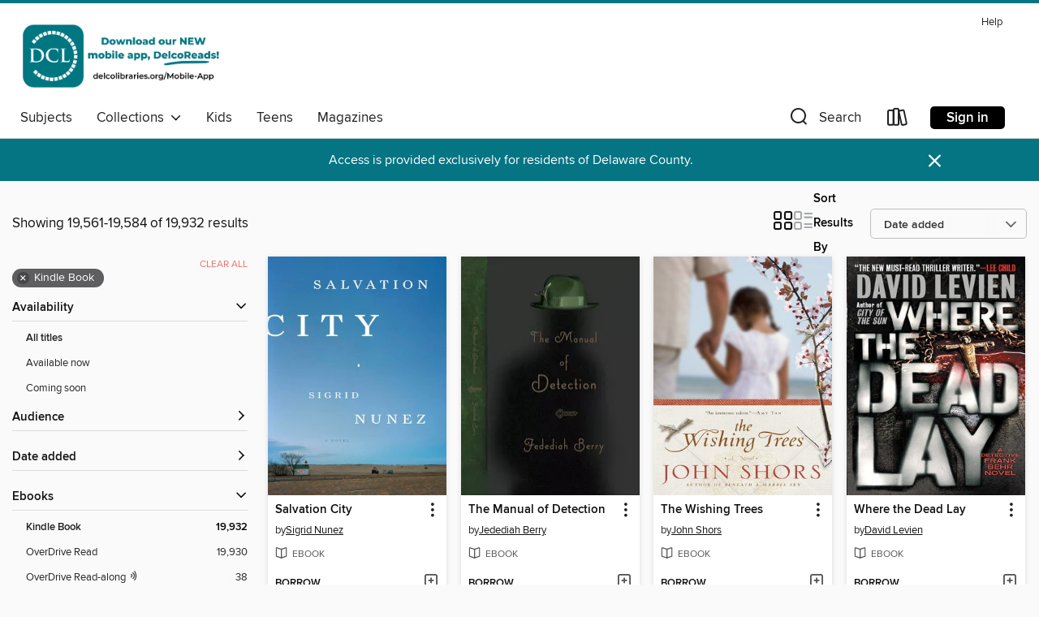

--- FILE ---
content_type: text/html; charset=utf-8
request_url: https://delco.overdrive.com/search?page=816&sortBy=newlyadded&format=ebook-kindle
body_size: 55395
content:
<!DOCTYPE html>
<html lang="en" dir="ltr" class="no-js">
    <head>
        
    
        
    

    <meta name="twitter:title" property="og:title" content="Delaware County Library System"/>
    <meta name="twitter:description" property="og:description" content="See search results in the Delaware County Library System digital collection."/>
    <meta name="twitter:image" property="og:image" content="https://thunder.cdn.overdrive.com/logo-resized/1330?1650472863"/>
    <meta property="og:url" content="/search?page=816&amp;sortBy=newlyadded&amp;format=ebook-kindle"/>
    <meta name="twitter:card" content="summary" />
    <meta property="og:site_name" content="Delaware County Library System" />
    <meta name="twitter:site" content="@OverDriveLibs" />
    <meta property="og:locale" content="en" />
    <meta name="description" content="See search results in the Delaware County Library System digital collection." />

        <meta http-equiv="X-UA-Compatible" content="IE=edge,chrome=1">
<meta name="viewport" content="width=device-width, initial-scale=1.0 user-scalable=1">





    
        
        
            
        

        <title>Search results - Delaware County Library System - OverDrive</title>
    


<link rel='shortcut icon' type='image/x-icon' href='https://lightning.od-cdn.com/static/img/favicon.bb86d660d3929b5c0c65389d6a8e8aba.ico' />


    
        <meta name="twitter:title" property="og:title" content="Delaware County Library System"/>
        <meta name="twitter:description" property="og:description" content="Browse, borrow, and enjoy titles from the Delaware County Library System digital collection."/>
        <meta name="twitter:image" property="og:image" content="https://thunder.cdn.overdrive.com/logo-resized/1330?1650472863"/>
        <meta property="og:url" content="/search?page=816&amp;sortBy=newlyadded&amp;format=ebook-kindle"/>
        <meta name="twitter:card" content="summary" />
        <meta property="og:site_name" content="Delaware County Library System" />
        <meta name="twitter:site" content="@OverDriveLibs" />
        <meta property="og:locale" content="en" />
        
    
<!-- iOS smart app banner -->
    <meta name="apple-itunes-app" content="app-id=1076402606" />
    <!-- Google Play app banner -->
    <link rel="manifest" href="https://lightning.od-cdn.com/static/manifest.ed71e3d923d287cd1dce64ae0d3cc8b8.json">
    <meta name="google-play-app" content="app-id=com.overdrive.mobile.android.libby" />
    <!-- Windows Store app banner -->
    <meta name="msApplication-ID" content="2FA138F6.LibbybyOverDrive" />
    <meta name="msApplication-PackageFamilyName" content="2FA138F6.LibbybyOverDrive_daecb9042jmvt" />


        <link rel="stylesheet" type="text/css" href="https://lightning.od-cdn.com/static/vendor.bundle.min.5eabf64aeb625aca9acda7ccc8bb0256.css" onerror="cdnError(this)" />
        <link rel="stylesheet" type="text/css" href="https://lightning.od-cdn.com/static/app.bundle.min.0daacbc20b85e970d37a37fe3fc3b92b.css" onerror="cdnError(this)" />
        <link rel='shortcut icon' type='image/x-icon' href='https://lightning.od-cdn.com/static/img/favicon.bb86d660d3929b5c0c65389d6a8e8aba.ico' />

        
    <link rel="stylesheet" type="text/css" href="https://lightning.od-cdn.com/static/faceted-media.min.4cf2f9699e20c37ba2839a67bcf88d4d.css" />


        

<link rel="stylesheet" type="text/css" href="/assets/v3/css/45b2cd3100fbdebbdb6e3d5fa7e06ec7/colors.css?primary=%239a1f30&primaryR=154&primaryG=31&primaryB=48&primaryFontColor=%23fff&secondary=%23057483&secondaryR=5&secondaryG=116&secondaryB=131&secondaryFontColor=%23fff&bannerIsSecondaryColor=false&defaultColor=%23222">

        <script>
    window.OverDrive = window.OverDrive || {};
    window.OverDrive.colors = {};
    window.OverDrive.colors.primary = "#9a1f30";
    window.OverDrive.colors.secondary = "#057483";
    window.OverDrive.tenant = 222;
    window.OverDrive.libraryName = "Delaware County Library System";
    window.OverDrive.advantageKey = "";
    window.OverDrive.libraryKey = "delco";
    window.OverDrive.accountIds = [-1];
    window.OverDrive.parentAccountKey = "delco";
    window.OverDrive.allFeatures = "";
    window.OverDrive.libraryConfigurations = {"autocomplete":{"enabled":true},"content-holds":{"enabled":true},"getACard":{"enabled":false},"backToMainCollectionLink":{"enabled":true},"promoteLibby":{"enabled":true},"switchToLibby":{"enabled":true},"disableOdAppAccess":{"enabled":true},"bannerIsSecondaryColor":{"enabled":false},"lexileScores":{"enabled":true},"atosLevels":{"enabled":true},"gradeLevels":{"enabled":true},"interestLevels":{"enabled":true},"readingHistory":{"enabled":true},"reciprocalLending":{"enabled":true},"OzoneAuthentication":{"enabled":true},"Notifications":{"enabled":true},"kindleFooter":{"enabled":true},"kindleNav":{"enabled":true},"kindleLoanFormatLimit":{"enabled":true},"kindleSearchOffer":{"enabled":true},"kindleLoanOffer":{"enabled":true},"sampleOnlyMode":{},"luckyDayMenuLink":{"enabled":true},"disableWishlist":{"enabled":false},"simplifiedNavigationBar":{"enabled":false},"geo-idc":{"enabled":false},"libby-footer-promo":{"enabled":false}};
    window.OverDrive.mediaItems = {"199242":{"reserveId":"035f3287-5063-4b98-ac8c-2f1e182214c2","subjects":[{"id":"26","name":"Fiction"},{"id":"57","name":"Mystery"},{"id":"86","name":"Suspense"},{"id":"100","name":"Thriller"}],"bisacCodes":["FIC022010","FIC030000","FIC031080"],"bisac":[{"code":"FIC022010","description":"Fiction / Mystery & Detective / Hard-Boiled"},{"code":"FIC030000","description":"Fiction / Thrillers / Suspense"},{"code":"FIC031080","description":"Fiction / Thrillers / Psychological"}],"levels":[],"creators":[{"id":242951,"name":"Tom Piccirilli","role":"Author","sortName":"Piccirilli, Tom"}],"languages":[{"id":"en","name":"English"}],"imprint":{"id":"3121","name":"Bantam"},"isBundledChild":false,"ratings":{"maturityLevel":{"id":"generalcontent","name":"General content"},"naughtyScore":{"id":"GeneralContent","name":"General content"}},"constraints":{"isDisneyEulaRequired":false},"reviewCounts":{"premium":2,"publisherSupplier":8},"isAvailable":true,"isPreReleaseTitle":false,"estimatedReleaseDate":"2009-10-27T04:00:00Z","sample":{"href":"https://samples.overdrive.com/?crid=035F3287-5063-4B98-AC8C-2F1E182214C2&.epub-sample.overdrive.com"},"publisher":{"id":"1054","name":"Random House Publishing Group"},"subtitle":"A Novel","description":"An ex-cop, Finn was left literally blinded by violence. The one thing he <i>can</i> still see is the body of his wife, Dani, and a crime scene that won&rsquo;t fade from his mind&rsquo; s eye. Now a professor, Finn never would have guessed that...","availableCopies":1,"ownedCopies":1,"luckyDayAvailableCopies":0,"luckyDayOwnedCopies":0,"holdsCount":0,"holdsRatio":0,"estimatedWaitDays":14,"isFastlane":false,"availabilityType":"normal","isRecommendableToLibrary":true,"isOwned":true,"isHoldable":true,"isAdvantageFiltered":false,"visitorEligible":false,"juvenileEligible":false,"youngAdultEligible":false,"contentAccessLevels":0,"classifications":{},"type":{"id":"ebook","name":"eBook"},"covers":{"cover150Wide":{"href":"https://img3.od-cdn.com/ImageType-150/0111-1/035/F32/87/{035F3287-5063-4B98-AC8C-2F1E182214C2}Img150.jpg","height":200,"width":150,"primaryColor":{"hex":"#BAD4E5","rgb":{"red":186,"green":212,"blue":229}},"isPlaceholderImage":false},"cover300Wide":{"href":"https://img1.od-cdn.com/ImageType-400/0111-1/035/F32/87/{035F3287-5063-4B98-AC8C-2F1E182214C2}Img400.jpg","height":400,"width":300,"primaryColor":{"hex":"#B8D6E1","rgb":{"red":184,"green":214,"blue":225}},"isPlaceholderImage":false},"cover510Wide":{"href":"https://img2.od-cdn.com/ImageType-100/0111-1/{035F3287-5063-4B98-AC8C-2F1E182214C2}Img100.jpg","height":680,"width":510,"primaryColor":{"hex":"#B8D6E1","rgb":{"red":184,"green":214,"blue":225}},"isPlaceholderImage":false}},"id":"199242","firstCreatorName":"Tom Piccirilli","firstCreatorId":242951,"firstCreatorSortName":"Piccirilli, Tom","title":"Shadow Season","sortTitle":"Shadow Season A Novel","starRating":3,"starRatingCount":13,"publishDate":"2009-10-27T00:00:00Z","publishDateText":"10/27/2009","formats":[{"identifiers":[{"type":"PublisherCatalogNumber","value":"130853"},{"type":"ASIN","value":"B002SME1Y4"}],"rights":[],"onSaleDateUtc":"2009-10-27T04:00:00+00:00","hasAudioSynchronizedText":false,"isBundleParent":false,"bundledContent":[],"fulfillmentType":"kindle","id":"ebook-kindle","name":"Kindle Book"},{"identifiers":[{"type":"ISBN","value":"9780553906349"},{"type":"PublisherCatalogNumber","value":"130853"}],"rights":[],"onSaleDateUtc":"2009-10-27T04:00:00+00:00","hasAudioSynchronizedText":false,"isBundleParent":false,"isbn":"9780553906349","bundledContent":[],"sample":{"href":"https://samples.overdrive.com/?crid=035F3287-5063-4B98-AC8C-2F1E182214C2&.epub-sample.overdrive.com"},"fulfillmentType":"bifocal","id":"ebook-overdrive","name":"OverDrive Read"},{"identifiers":[{"type":"ISBN","value":"9780553906349"},{"type":"PublisherCatalogNumber","value":"130853"}],"rights":[],"fileSize":2374317,"onSaleDateUtc":"2009-10-27T04:00:00+00:00","hasAudioSynchronizedText":false,"isBundleParent":false,"isbn":"9780553906349","bundledContent":[],"sample":{"href":"https://excerpts.cdn.overdrive.com/FormatType-410/0111-1/035/F32/87/ShadowSeason9780553906349.epub"},"fulfillmentType":"epub","accessibilityStatements":{"waysOfReading":["ModifiableDisplay","SomeNonVisualReadingSupport"],"conformance":["NoInfoForStandards"],"navigation":["TableOfContents"],"richContent":[],"hazards":[],"legalConsiderations":[],"additionalInformation":["NonColorMeansOfConveyingInformation"],"summaryStatement":"Accessibility features highlighted in metadata are based on this ebook's content and format."},"id":"ebook-epub-adobe","name":"EPUB eBook"},{"identifiers":[{"type":"PublisherCatalogNumber","value":"130853"},{"type":"KoboBookID","value":"462cf47f-dc78-47ad-b54a-3d397f57bc0e"}],"rights":[],"onSaleDateUtc":"2009-10-27T04:00:00+00:00","hasAudioSynchronizedText":false,"isBundleParent":false,"bundledContent":[],"fulfillmentType":"kobo","id":"ebook-kobo","name":"Kobo eBook"}],"publisherAccount":{"id":"221","name":"Random House, Inc."}},"199337":{"reserveId":"764d5dea-bf4d-4f1c-8ccd-ebc23d67c7f9","subjects":[{"id":"26","name":"Fiction"},{"id":"57","name":"Mystery"},{"id":"86","name":"Suspense"},{"id":"100","name":"Thriller"}],"bisacCodes":["FIC022010","FIC022090","FIC030000"],"bisac":[{"code":"FIC022010","description":"Fiction / Mystery & Detective / Hard-Boiled"},{"code":"FIC022090","description":"Fiction / Mystery & Detective / Private Investigators"},{"code":"FIC030000","description":"Fiction / Thrillers / Suspense"}],"levels":[],"creators":[{"id":258514,"name":"David Levien","role":"Author","sortName":"Levien, David"}],"languages":[{"id":"en","name":"English"}],"imprint":{"id":"2797","name":"Anchor"},"isBundledChild":false,"ratings":{"maturityLevel":{"id":"generalcontent","name":"General content"},"naughtyScore":{"id":"GeneralContent","name":"General content"}},"constraints":{"isDisneyEulaRequired":false},"reviewCounts":{"premium":3,"publisherSupplier":1},"isAvailable":true,"isPreReleaseTitle":false,"estimatedReleaseDate":"2009-07-07T04:00:00Z","sample":{"href":"https://samples.overdrive.com/?crid=764D5DEA-BF4D-4F1C-8CCD-EBC23D67C7F9&.epub-sample.overdrive.com"},"publisher":{"id":"2440","name":"Knopf Doubleday Publishing Group"},"series":"Frank Behr","description":"When Frank Behr&rsquo;s friend and mentor is murdered without any apparent motive, he thirsts for answers and retaliation. But before he can make headway in the dead-end investigation, a private firm approaches him with a delicate proposition:...","availableCopies":1,"ownedCopies":1,"luckyDayAvailableCopies":0,"luckyDayOwnedCopies":0,"holdsCount":0,"holdsRatio":0,"estimatedWaitDays":14,"isFastlane":false,"availabilityType":"normal","isRecommendableToLibrary":true,"isOwned":true,"isHoldable":true,"isAdvantageFiltered":false,"visitorEligible":false,"juvenileEligible":false,"youngAdultEligible":false,"contentAccessLevels":0,"classifications":{},"type":{"id":"ebook","name":"eBook"},"covers":{"cover150Wide":{"href":"https://img1.od-cdn.com/ImageType-150/0111-1/764/D5D/EA/{764D5DEA-BF4D-4F1C-8CCD-EBC23D67C7F9}Img150.jpg","height":200,"width":150,"primaryColor":{"hex":"#363231","rgb":{"red":54,"green":50,"blue":49}},"isPlaceholderImage":false},"cover300Wide":{"href":"https://img3.od-cdn.com/ImageType-400/0111-1/764/D5D/EA/{764D5DEA-BF4D-4F1C-8CCD-EBC23D67C7F9}Img400.jpg","height":400,"width":300,"primaryColor":{"hex":"#393836","rgb":{"red":57,"green":56,"blue":54}},"isPlaceholderImage":false},"cover510Wide":{"href":"https://img2.od-cdn.com/ImageType-100/0111-1/{764D5DEA-BF4D-4F1C-8CCD-EBC23D67C7F9}Img100.jpg","height":680,"width":510,"primaryColor":{"hex":"#302C29","rgb":{"red":48,"green":44,"blue":41}},"isPlaceholderImage":false}},"id":"199337","firstCreatorName":"David Levien","firstCreatorId":258514,"firstCreatorSortName":"Levien, David","title":"Where the Dead Lay","sortTitle":"Where the Dead Lay","starRating":3.5,"starRatingCount":24,"publishDate":"2009-07-07T00:00:00Z","publishDateText":"07/07/2009","formats":[{"identifiers":[{"type":"PublisherCatalogNumber","value":"100455"},{"type":"ASIN","value":"B002DBIOE8"}],"rights":[],"onSaleDateUtc":"2009-07-07T04:00:00+00:00","hasAudioSynchronizedText":false,"isBundleParent":false,"bundledContent":[],"fulfillmentType":"kindle","id":"ebook-kindle","name":"Kindle Book"},{"identifiers":[{"type":"ISBN","value":"9780385530279"},{"type":"PublisherCatalogNumber","value":"100455"}],"rights":[],"onSaleDateUtc":"2009-07-07T04:00:00+00:00","hasAudioSynchronizedText":false,"isBundleParent":false,"isbn":"9780385530279","bundledContent":[],"sample":{"href":"https://samples.overdrive.com/?crid=764D5DEA-BF4D-4F1C-8CCD-EBC23D67C7F9&.epub-sample.overdrive.com"},"fulfillmentType":"bifocal","id":"ebook-overdrive","name":"OverDrive Read"},{"identifiers":[{"type":"ISBN","value":"9780385530279"},{"type":"PublisherCatalogNumber","value":"100455"}],"rights":[],"fileSize":2055082,"onSaleDateUtc":"2009-07-07T04:00:00+00:00","hasAudioSynchronizedText":false,"isBundleParent":false,"isbn":"9780385530279","bundledContent":[],"sample":{"href":"https://excerpts.cdn.overdrive.com/FormatType-410/0111-1/764/D5D/EA/WheretheDeadLay9780385530279.epub"},"fulfillmentType":"epub","accessibilityStatements":{"waysOfReading":["ModifiableDisplay","SomeNonVisualReadingSupport"],"conformance":["NoInfoForStandards"],"navigation":["TableOfContents"],"richContent":[],"hazards":[],"legalConsiderations":[],"additionalInformation":["NonColorMeansOfConveyingInformation"],"summaryStatement":"Accessibility metadata derived programmatically based on file type."},"id":"ebook-epub-adobe","name":"EPUB eBook"},{"identifiers":[{"type":"PublisherCatalogNumber","value":"100455"},{"type":"KoboBookID","value":"8d0860b5-840c-40b3-b99f-de3c7af6338b"}],"rights":[],"onSaleDateUtc":"2009-07-07T04:00:00+00:00","hasAudioSynchronizedText":false,"isBundleParent":false,"bundledContent":[],"fulfillmentType":"kobo","id":"ebook-kobo","name":"Kobo eBook"}],"publisherAccount":{"id":"221","name":"Random House, Inc."},"detailedSeries":{"seriesId":522531,"seriesName":"Frank Behr","readingOrder":"2","rank":5}},"199779":{"reserveId":"43c42260-33ab-4a72-b1ba-99ccd2c4afc7","subjects":[{"id":"26","name":"Fiction"},{"id":"49","name":"Literature"},{"id":"86","name":"Suspense"},{"id":"100","name":"Thriller"}],"bisacCodes":["FIC030000","FIC045000"],"bisac":[{"code":"FIC030000","description":"Fiction / Thrillers / Suspense"},{"code":"FIC045000","description":"Fiction / Family Life / General"}],"levels":[],"creators":[{"id":287248,"name":"Elisabeth Hyde","role":"Author","sortName":"Hyde, Elisabeth"}],"languages":[{"id":"en","name":"English"}],"imprint":{"id":"2798","name":"Vintage"},"isBundledChild":false,"ratings":{"maturityLevel":{"id":"generalcontent","name":"General content"},"naughtyScore":{"id":"GeneralContent","name":"General content"}},"constraints":{"isDisneyEulaRequired":false},"reviewCounts":{"premium":3,"publisherSupplier":10},"isAvailable":true,"isPreReleaseTitle":false,"estimatedReleaseDate":"2009-07-14T04:00:00Z","sample":{"href":"https://samples.overdrive.com/?crid=43C42260-33AB-4A72-B1BA-99CCD2C4AFC7&.epub-sample.overdrive.com"},"publisher":{"id":"2440","name":"Knopf Doubleday Publishing Group"},"description":"Over the course of thirteen long days, twelve assorted passengers, three rafting guides and one stray dog will navigate the rapids of the Colorado River through the Grand Canyon together. From their early-morning rise on the shore of the river to...","availableCopies":1,"ownedCopies":1,"luckyDayAvailableCopies":0,"luckyDayOwnedCopies":0,"holdsCount":0,"holdsRatio":0,"estimatedWaitDays":14,"isFastlane":false,"availabilityType":"normal","isRecommendableToLibrary":true,"isOwned":true,"isHoldable":true,"isAdvantageFiltered":false,"visitorEligible":false,"juvenileEligible":false,"youngAdultEligible":false,"contentAccessLevels":0,"classifications":{},"type":{"id":"ebook","name":"eBook"},"covers":{"cover150Wide":{"href":"https://img1.od-cdn.com/ImageType-150/0111-1/43C/422/60/{43C42260-33AB-4A72-B1BA-99CCD2C4AFC7}Img150.jpg","height":200,"width":150,"primaryColor":{"hex":"#679396","rgb":{"red":103,"green":147,"blue":150}},"isPlaceholderImage":false},"cover300Wide":{"href":"https://img1.od-cdn.com/ImageType-400/0111-1/43C/422/60/{43C42260-33AB-4A72-B1BA-99CCD2C4AFC7}Img400.jpg","height":400,"width":300,"primaryColor":{"hex":"#65907C","rgb":{"red":101,"green":144,"blue":124}},"isPlaceholderImage":false},"cover510Wide":{"href":"https://img1.od-cdn.com/ImageType-100/0111-1/{43C42260-33AB-4A72-B1BA-99CCD2C4AFC7}Img100.jpg","height":680,"width":510,"primaryColor":{"hex":"#7A9C6A","rgb":{"red":122,"green":156,"blue":106}},"isPlaceholderImage":false}},"id":"199779","firstCreatorName":"Elisabeth Hyde","firstCreatorId":287248,"firstCreatorSortName":"Hyde, Elisabeth","title":"In the Heart of the Canyon","sortTitle":"In the Heart of the Canyon","starRating":3.9,"starRatingCount":10,"publishDate":"2009-07-14T00:00:00Z","publishDateText":"07/14/2009","formats":[{"identifiers":[{"type":"PublisherCatalogNumber","value":"84871"},{"type":"ASIN","value":"B002FQOHMO"}],"rights":[],"onSaleDateUtc":"2009-07-14T04:00:00+00:00","hasAudioSynchronizedText":false,"isBundleParent":false,"bundledContent":[],"fulfillmentType":"kindle","id":"ebook-kindle","name":"Kindle Book"},{"identifiers":[{"type":"ISBN","value":"9780307272010"},{"type":"PublisherCatalogNumber","value":"84871"}],"rights":[],"onSaleDateUtc":"2009-07-14T04:00:00+00:00","hasAudioSynchronizedText":false,"isBundleParent":false,"isbn":"9780307272010","bundledContent":[],"sample":{"href":"https://samples.overdrive.com/?crid=43C42260-33AB-4A72-B1BA-99CCD2C4AFC7&.epub-sample.overdrive.com"},"fulfillmentType":"bifocal","id":"ebook-overdrive","name":"OverDrive Read"},{"identifiers":[{"type":"ISBN","value":"9780307272010"},{"type":"PublisherCatalogNumber","value":"84871"}],"rights":[],"fileSize":2065254,"onSaleDateUtc":"2009-07-14T04:00:00+00:00","hasAudioSynchronizedText":false,"isBundleParent":false,"isbn":"9780307272010","bundledContent":[],"sample":{"href":"https://excerpts.cdn.overdrive.com/FormatType-410/0111-1/43C/422/60/IntheHeartoftheCanyon9780307272010.epub"},"fulfillmentType":"epub","accessibilityStatements":{"waysOfReading":["ModifiableDisplay","SomeNonVisualReadingSupport"],"conformance":["NoInfoForStandards"],"navigation":["TableOfContents"],"richContent":[],"hazards":[],"legalConsiderations":[],"additionalInformation":["NonColorMeansOfConveyingInformation"],"summaryStatement":"Accessibility metadata derived programmatically based on file type."},"id":"ebook-epub-adobe","name":"EPUB eBook"},{"identifiers":[{"type":"PublisherCatalogNumber","value":"84871"},{"type":"KoboBookID","value":"c73b13bd-e7bf-4bf8-b70e-a2443f6ee64d"}],"rights":[],"onSaleDateUtc":"2009-07-14T04:00:00+00:00","hasAudioSynchronizedText":false,"isBundleParent":false,"bundledContent":[],"fulfillmentType":"kobo","id":"ebook-kobo","name":"Kobo eBook"}],"publisherAccount":{"id":"221","name":"Random House, Inc."}},"221737":{"reserveId":"6ff31ea3-8062-435a-9d06-46b450108fcf","subjects":[{"id":"26","name":"Fiction"},{"id":"66","name":"Poetry"}],"bisacCodes":["POE005010","POE023010","POE023040"],"bisac":[{"code":"POE005010","description":"POETRY / American / General"},{"code":"POE023010","description":"Poetry / Subjects & Themes / Death, Grief, Loss"},{"code":"POE023040","description":"Poetry / Subjects & Themes / Places"}],"levels":[],"creators":[{"id":232565,"name":"John Updike","role":"Author","sortName":"Updike, John"}],"languages":[{"id":"en","name":"English"}],"imprint":{"id":"2795","name":"Knopf"},"isBundledChild":false,"ratings":{"maturityLevel":{"id":"generalcontent","name":"General content"},"naughtyScore":{"id":"GeneralContent","name":"General content"}},"constraints":{"isDisneyEulaRequired":false},"reviewCounts":{"premium":2,"publisherSupplier":0},"isAvailable":true,"isPreReleaseTitle":false,"estimatedReleaseDate":"2009-03-31T04:00:00Z","sample":{"href":"https://samples.overdrive.com/?crid=6FF31EA3-8062-435A-9D06-46B450108FCF&.epub-sample.overdrive.com"},"publisher":{"id":"2440","name":"Knopf Doubleday Publishing Group"},"description":"<b>A stunning collection of poems that John Updike wrote during the last seven years of his life and put together only weeks before he died for this, his final book.</b><br> The opening sequence, &ldquo;Endpoint,&rdquo;<i> </i>is made up of a...","availableCopies":1,"ownedCopies":1,"luckyDayAvailableCopies":0,"luckyDayOwnedCopies":0,"holdsCount":0,"holdsRatio":0,"estimatedWaitDays":14,"isFastlane":false,"availabilityType":"normal","isRecommendableToLibrary":true,"isOwned":true,"isHoldable":true,"isAdvantageFiltered":false,"visitorEligible":false,"juvenileEligible":false,"youngAdultEligible":false,"contentAccessLevels":0,"classifications":{},"type":{"id":"ebook","name":"eBook"},"covers":{"cover150Wide":{"href":"https://img2.od-cdn.com/ImageType-150/0111-1/6FF/31E/A3/{6FF31EA3-8062-435A-9D06-46B450108FCF}Img150.jpg","height":200,"width":150,"primaryColor":{"hex":"#191411","rgb":{"red":25,"green":20,"blue":17}},"isPlaceholderImage":false},"cover300Wide":{"href":"https://img3.od-cdn.com/ImageType-400/0111-1/6FF/31E/A3/{6FF31EA3-8062-435A-9D06-46B450108FCF}Img400.jpg","height":400,"width":300,"primaryColor":{"hex":"#3D3835","rgb":{"red":61,"green":56,"blue":53}},"isPlaceholderImage":false},"cover510Wide":{"href":"https://img3.od-cdn.com/ImageType-100/0111-1/{6FF31EA3-8062-435A-9D06-46B450108FCF}Img100.jpg","height":680,"width":510,"primaryColor":{"hex":"#817C79","rgb":{"red":129,"green":124,"blue":121}},"isPlaceholderImage":false}},"id":"221737","firstCreatorName":"John Updike","firstCreatorId":232565,"firstCreatorSortName":"Updike, John","title":"Endpoint and Other Poems","sortTitle":"Endpoint and Other Poems","starRating":3,"starRatingCount":2,"publishDate":"2009-03-31T00:00:00Z","publishDateText":"03/31/2009","formats":[{"identifiers":[{"type":"PublisherCatalogNumber","value":"181884"},{"type":"ASIN","value":"B0024CEZ3U"}],"rights":[],"onSaleDateUtc":"2009-03-31T04:00:00+00:00","hasAudioSynchronizedText":false,"isBundleParent":false,"bundledContent":[],"fulfillmentType":"kindle","id":"ebook-kindle","name":"Kindle Book"},{"identifiers":[{"type":"ISBN","value":"9780307272898"},{"type":"PublisherCatalogNumber","value":"181884"}],"rights":[],"onSaleDateUtc":"2009-03-31T04:00:00+00:00","hasAudioSynchronizedText":false,"isBundleParent":false,"isbn":"9780307272898","bundledContent":[],"sample":{"href":"https://samples.overdrive.com/?crid=6FF31EA3-8062-435A-9D06-46B450108FCF&.epub-sample.overdrive.com"},"fulfillmentType":"bifocal","id":"ebook-overdrive","name":"OverDrive Read"},{"identifiers":[{"type":"ISBN","value":"9780307272898"},{"type":"PublisherCatalogNumber","value":"181884"}],"rights":[],"fileSize":1761583,"onSaleDateUtc":"2009-03-31T04:00:00+00:00","hasAudioSynchronizedText":false,"isBundleParent":false,"isbn":"9780307272898","bundledContent":[],"sample":{"href":"https://excerpts.cdn.overdrive.com/FormatType-410/0111-1/6FF/31E/A3/EndpointandOtherPoems9780307272898.epub"},"fulfillmentType":"epub","accessibilityStatements":{"waysOfReading":["ModifiableDisplay","SomeNonVisualReadingSupport"],"conformance":["NoInfoForStandards"],"navigation":["TableOfContents"],"richContent":[],"hazards":[],"legalConsiderations":[],"additionalInformation":["NonColorMeansOfConveyingInformation"],"summaryStatement":"Accessibility metadata derived programmatically based on file type."},"id":"ebook-epub-adobe","name":"EPUB eBook"},{"identifiers":[{"type":"PublisherCatalogNumber","value":"181884"},{"type":"KoboBookID","value":"ea720183-8f2a-425d-bcaa-2dc9eaddbec0"}],"rights":[],"onSaleDateUtc":"2009-03-31T04:00:00+00:00","hasAudioSynchronizedText":false,"isBundleParent":false,"bundledContent":[],"fulfillmentType":"kobo","id":"ebook-kobo","name":"Kobo eBook"}],"publisherAccount":{"id":"221","name":"Random House, Inc."}},"222533":{"reserveId":"9284440a-b826-4a42-8cc0-f287cca2817d","subjects":[{"id":"26","name":"Fiction"},{"id":"49","name":"Literature"},{"id":"57","name":"Mystery"},{"id":"100","name":"Thriller"}],"bisacCodes":["FIC019000","FIC022090","FIC031080"],"bisac":[{"code":"FIC019000","description":"Fiction / Literary"},{"code":"FIC022090","description":"Fiction / Mystery & Detective / Private Investigators"},{"code":"FIC031080","description":"Fiction / Thrillers / Psychological"}],"levels":[],"creators":[{"id":646884,"name":"Jedediah Berry","role":"Author","sortName":"Berry, Jedediah"}],"languages":[{"id":"en","name":"English"}],"imprint":{"id":"65148","name":"Penguin Books"},"isBundledChild":false,"ratings":{"maturityLevel":{"id":"generalcontent","name":"General content"},"naughtyScore":{"id":"GeneralContent","name":"General content"}},"constraints":{"isDisneyEulaRequired":false},"reviewCounts":{"premium":4,"publisherSupplier":0},"isAvailable":true,"isPreReleaseTitle":false,"estimatedReleaseDate":"2009-02-19T05:00:00Z","sample":{"href":"https://samples.overdrive.com/?crid=9284440A-B826-4A42-8CC0-F287CCA2817D&.epub-sample.overdrive.com"},"publisher":{"id":"97289","name":"Penguin Publishing Group"},"subtitle":"A Novel","description":"<b> \"This debut novel weaves the kind of mannered fantasy that might result if Wes Anderson were to adapt Kafka.\" —<i>The New Yorker</i> </b><br> <b>Reminiscent of imaginative fiction from Jorge Luis Borges to Jasper Fforde yet dazzlingly...","availableCopies":1,"ownedCopies":1,"luckyDayAvailableCopies":0,"luckyDayOwnedCopies":0,"holdsCount":0,"holdsRatio":0,"estimatedWaitDays":14,"isFastlane":false,"availabilityType":"normal","isRecommendableToLibrary":true,"isOwned":true,"isHoldable":true,"isAdvantageFiltered":false,"visitorEligible":false,"juvenileEligible":false,"youngAdultEligible":false,"contentAccessLevels":0,"classifications":{},"type":{"id":"ebook","name":"eBook"},"covers":{"cover150Wide":{"href":"https://img3.od-cdn.com/ImageType-150/1523-1/928/444/0A/{9284440A-B826-4A42-8CC0-F287CCA2817D}Img150.jpg","height":200,"width":150,"primaryColor":{"hex":"#31452A","rgb":{"red":49,"green":69,"blue":42}},"isPlaceholderImage":false},"cover300Wide":{"href":"https://img2.od-cdn.com/ImageType-400/1523-1/928/444/0A/{9284440A-B826-4A42-8CC0-F287CCA2817D}Img400.jpg","height":400,"width":300,"primaryColor":{"hex":"#2F4328","rgb":{"red":47,"green":67,"blue":40}},"isPlaceholderImage":false},"cover510Wide":{"href":"https://img1.od-cdn.com/ImageType-100/1523-1/{9284440A-B826-4A42-8CC0-F287CCA2817D}Img100.jpg","height":680,"width":510,"primaryColor":{"hex":"#31452A","rgb":{"red":49,"green":69,"blue":42}},"isPlaceholderImage":false}},"id":"222533","firstCreatorName":"Jedediah Berry","firstCreatorId":646884,"firstCreatorSortName":"Berry, Jedediah","title":"The Manual of Detection","sortTitle":"Manual of Detection A Novel","starRating":3.5,"starRatingCount":31,"publishDate":"2009-02-19T00:00:00Z","publishDateText":"02/19/2009","formats":[{"identifiers":[{"type":"ASIN","value":"B001QNVPUE"}],"rights":[],"onSaleDateUtc":"2009-02-19T05:00:00+00:00","hasAudioSynchronizedText":false,"isBundleParent":false,"bundledContent":[],"fulfillmentType":"kindle","id":"ebook-kindle","name":"Kindle Book"},{"identifiers":[{"type":"ISBN","value":"9781101019962"}],"rights":[],"onSaleDateUtc":"2009-02-19T05:00:00+00:00","hasAudioSynchronizedText":false,"isBundleParent":false,"isbn":"9781101019962","bundledContent":[],"sample":{"href":"https://samples.overdrive.com/?crid=9284440A-B826-4A42-8CC0-F287CCA2817D&.epub-sample.overdrive.com"},"fulfillmentType":"bifocal","id":"ebook-overdrive","name":"OverDrive Read"},{"identifiers":[{"type":"ISBN","value":"9781101019962"}],"rights":[],"fileSize":292989,"onSaleDateUtc":"2009-02-19T05:00:00+00:00","hasAudioSynchronizedText":false,"isBundleParent":false,"isbn":"9781101019962","bundledContent":[],"sample":{"href":"https://excerpts.cdn.overdrive.com/FormatType-410/1523-1/928/444/0A/ManualofDetection9781101019962.epub"},"fulfillmentType":"epub","accessibilityStatements":{"waysOfReading":["ModifiableDisplay","SomeNonVisualReadingSupport"],"conformance":["NoInfoForStandards"],"navigation":["TableOfContents"],"richContent":[],"hazards":[],"legalConsiderations":[],"additionalInformation":["NonColorMeansOfConveyingInformation"],"summaryStatement":"Accessibility metadata derived programmatically based on file type."},"id":"ebook-epub-adobe","name":"EPUB eBook"},{"identifiers":[{"type":"KoboBookID","value":"b7f1151b-dc12-4fa1-b948-2b480f786a14"}],"rights":[],"onSaleDateUtc":"2009-02-19T05:00:00+00:00","hasAudioSynchronizedText":false,"isBundleParent":false,"bundledContent":[],"fulfillmentType":"kobo","id":"ebook-kobo","name":"Kobo eBook"}],"publisherAccount":{"id":"3738","name":"Penguin Group (USA), Inc."}},"320490":{"reserveId":"7226383f-3ee0-45fb-be3d-084e66cc531b","subjects":[{"id":"26","name":"Fiction"},{"id":"49","name":"Literature"},{"id":"82","name":"Short Stories"}],"bisacCodes":["FIC029000"],"bisac":[{"code":"FIC029000","description":"Fiction / Short Stories (single author)"}],"levels":[],"creators":[{"id":232565,"name":"John Updike","role":"Author","sortName":"Updike, John"}],"languages":[{"id":"en","name":"English"}],"imprint":{"id":"821","name":"Ballantine Books"},"isBundledChild":false,"ratings":{"maturityLevel":{"id":"generalcontent","name":"General content"},"naughtyScore":{"id":"GeneralContent","name":"General content"}},"constraints":{"isDisneyEulaRequired":false},"reviewCounts":{"premium":2,"publisherSupplier":0},"isAvailable":true,"isPreReleaseTitle":false,"estimatedReleaseDate":"2010-03-24T04:00:00Z","sample":{"href":"https://samples.overdrive.com/?crid=7226383F-3EE0-45FB-BE3D-084E66CC531B&.epub-sample.overdrive.com"},"publisher":{"id":"1054","name":"Random House Publishing Group"},"description":"<p>","availableCopies":1,"ownedCopies":1,"luckyDayAvailableCopies":0,"luckyDayOwnedCopies":0,"holdsCount":0,"holdsRatio":0,"estimatedWaitDays":14,"isFastlane":false,"availabilityType":"normal","isRecommendableToLibrary":true,"isOwned":true,"isHoldable":true,"isAdvantageFiltered":false,"visitorEligible":false,"juvenileEligible":false,"youngAdultEligible":false,"contentAccessLevels":0,"classifications":{},"type":{"id":"ebook","name":"eBook"},"covers":{"cover150Wide":{"href":"https://img2.od-cdn.com/ImageType-150/0111-1/722/638/3F/{7226383F-3EE0-45FB-BE3D-084E66CC531B}Img150.jpg","height":200,"width":150,"primaryColor":{"hex":"#FFFFEF","rgb":{"red":255,"green":255,"blue":239}},"isPlaceholderImage":false},"cover300Wide":{"href":"https://img3.od-cdn.com/ImageType-400/0111-1/722/638/3F/{7226383F-3EE0-45FB-BE3D-084E66CC531B}Img400.jpg","height":400,"width":300,"primaryColor":{"hex":"#FAF6EB","rgb":{"red":250,"green":246,"blue":235}},"isPlaceholderImage":false},"cover510Wide":{"href":"https://img2.od-cdn.com/ImageType-100/0111-1/{7226383F-3EE0-45FB-BE3D-084E66CC531B}Img100.jpg","height":680,"width":510,"primaryColor":{"hex":"#BCBCB4","rgb":{"red":188,"green":188,"blue":180}},"isPlaceholderImage":false}},"id":"320490","firstCreatorName":"John Updike","firstCreatorId":232565,"firstCreatorSortName":"Updike, John","title":"The Afterlife and Other Stories","sortTitle":"Afterlife and Other Stories","starRating":3.7,"starRatingCount":9,"publishDate":"2010-03-24T00:00:00Z","publishDateText":"03/24/2010","formats":[{"identifiers":[{"type":"ASIN","value":"B002SVQD1Y"}],"rights":[],"onSaleDateUtc":"2010-03-24T04:00:00+00:00","hasAudioSynchronizedText":false,"isBundleParent":false,"bundledContent":[],"fulfillmentType":"kindle","id":"ebook-kindle","name":"Kindle Book"},{"identifiers":[{"type":"ISBN","value":"9780307554178"},{"type":"PublisherCatalogNumber","value":"181952"}],"rights":[],"onSaleDateUtc":"2010-03-24T04:00:00+00:00","hasAudioSynchronizedText":false,"isBundleParent":false,"isbn":"9780307554178","bundledContent":[],"sample":{"href":"https://samples.overdrive.com/?crid=7226383F-3EE0-45FB-BE3D-084E66CC531B&.epub-sample.overdrive.com"},"fulfillmentType":"bifocal","id":"ebook-overdrive","name":"OverDrive Read"},{"identifiers":[{"type":"ISBN","value":"9780307554178"},{"type":"PublisherCatalogNumber","value":"181952"}],"rights":[],"fileSize":1999724,"onSaleDateUtc":"2010-03-24T04:00:00+00:00","hasAudioSynchronizedText":false,"isBundleParent":false,"isbn":"9780307554178","bundledContent":[],"sample":{"href":"https://excerpts.cdn.overdrive.com/FormatType-410/0111-1/722/638/3F/AfterlifeandOtherStories9780307554178.epub"},"fulfillmentType":"epub","id":"ebook-epub-adobe","name":"EPUB eBook"}],"publisherAccount":{"id":"221","name":"Random House, Inc."}},"332801":{"reserveId":"675208d8-fd2e-43c2-bc22-c61682517549","subjects":[{"id":"26","name":"Fiction"},{"id":"77","name":"Romance"},{"id":"115","name":"Historical Fiction"}],"bisacCodes":["FIC027070"],"bisac":[{"code":"FIC027070","description":"Fiction / Romance / Historical / Regency"}],"levels":[],"creators":[{"id":50884,"name":"Amy Lake","role":"Author","sortName":"Lake, Amy"}],"languages":[{"id":"en","name":"English"}],"imprint":{"id":"3317","name":"Regency Reads"},"isBundledChild":false,"ratings":{"maturityLevel":{"id":"generalcontent","name":"General content"},"naughtyScore":{"id":"GeneralContent","name":"General content"}},"constraints":{"isDisneyEulaRequired":false},"reviewCounts":{"premium":0,"publisherSupplier":0},"isAvailable":true,"isPreReleaseTitle":false,"estimatedReleaseDate":"2010-04-17T04:00:00Z","sample":{"href":"https://samples.overdrive.com/?crid=675208D8-FD2E-43C2-BC22-C61682517549&.epub-sample.overdrive.com"},"publisher":{"id":"3426","name":"Belgrave House"},"description":"Claire de Lancie is in desperate need of a husband when she meets Edward Tremayne, the Earl of Ketrick. Their marriage of convenience is followed by a surprisingly idyllic few weeks at the Earl's country estate. But the Earl soon seems driven to...","availableCopies":1,"ownedCopies":1,"luckyDayAvailableCopies":0,"luckyDayOwnedCopies":0,"holdsCount":0,"holdsRatio":0,"estimatedWaitDays":14,"isFastlane":false,"availabilityType":"normal","isRecommendableToLibrary":true,"isOwned":true,"isHoldable":true,"isAdvantageFiltered":false,"visitorEligible":false,"juvenileEligible":false,"youngAdultEligible":false,"contentAccessLevels":0,"classifications":{},"type":{"id":"ebook","name":"eBook"},"covers":{"cover150Wide":{"href":"https://img1.od-cdn.com/ImageType-150/2029-1/675/208/D8/{675208D8-FD2E-43C2-BC22-C61682517549}Img150.jpg","height":200,"width":150,"primaryColor":{"hex":"#3D3E40","rgb":{"red":61,"green":62,"blue":64}},"isPlaceholderImage":false},"cover300Wide":{"href":"https://img3.od-cdn.com/ImageType-400/2029-1/675/208/D8/{675208D8-FD2E-43C2-BC22-C61682517549}Img400.jpg","height":400,"width":300,"primaryColor":{"hex":"#393937","rgb":{"red":57,"green":57,"blue":55}},"isPlaceholderImage":false},"cover510Wide":{"href":"https://img1.od-cdn.com/ImageType-100/2029-1/{675208D8-FD2E-43C2-BC22-C61682517549}Img100.jpg","height":680,"width":510,"primaryColor":{"hex":"#585F58","rgb":{"red":88,"green":95,"blue":88}},"isPlaceholderImage":false}},"id":"332801","firstCreatorName":"Amy Lake","firstCreatorId":50884,"firstCreatorSortName":"Lake, Amy","title":"The Earl's Wife","sortTitle":"Earls Wife","starRating":3.5,"starRatingCount":38,"publishDateText":"2001","formats":[{"identifiers":[{"type":"ASIN","value":"B0045EONVE"}],"rights":[],"onSaleDateUtc":"2010-04-17T04:00:00+00:00","hasAudioSynchronizedText":false,"isBundleParent":false,"bundledContent":[],"fulfillmentType":"kindle","id":"ebook-kindle","name":"Kindle Book"},{"identifiers":[{"type":"PublisherCatalogNumber","value":"BH253RR"}],"rights":[],"onSaleDateUtc":"2010-04-17T04:00:00+00:00","hasAudioSynchronizedText":false,"isBundleParent":false,"bundledContent":[],"sample":{"href":"https://samples.overdrive.com/?crid=675208D8-FD2E-43C2-BC22-C61682517549&.epub-sample.overdrive.com"},"fulfillmentType":"bifocal","id":"ebook-overdrive","name":"OverDrive Read"},{"identifiers":[{"type":"PublisherCatalogNumber","value":"BH253RR"}],"rights":[],"fileSize":931751,"onSaleDateUtc":"2010-04-17T04:00:00+00:00","hasAudioSynchronizedText":false,"isBundleParent":false,"bundledContent":[],"sample":{"href":"https://excerpts.cdn.overdrive.com/FormatType-410/2029-1/675/208/D8/EarlsWifeThe.epub"},"fulfillmentType":"epub","id":"ebook-epub-adobe","name":"EPUB eBook"},{"identifiers":[{"type":"KoboBookID","value":"7e0410a6-b3a9-4661-823a-cf0a206e7456"}],"rights":[],"onSaleDateUtc":"2010-04-17T04:00:00+00:00","hasAudioSynchronizedText":false,"isBundleParent":false,"bundledContent":[],"fulfillmentType":"kobo","id":"ebook-kobo","name":"Kobo eBook"}],"publisherAccount":{"id":"5321","name":"Belgrave House"}},"333794":{"reserveId":"5a0b6071-722e-413c-912a-a26cbc0289ab","subjects":[{"id":"7","name":"Biography & Autobiography"},{"id":"111","name":"Nonfiction"}],"bisacCodes":["BIO026000","BIO033000"],"bisac":[{"code":"BIO026000","description":"BIOGRAPHY & AUTOBIOGRAPHY / Memoirs"},{"code":"BIO033000","description":"BIOGRAPHY & AUTOBIOGRAPHY / Disability"}],"levels":[],"creators":[{"id":575976,"name":"Paul Guest","role":"Author","sortName":"Guest, Paul"}],"languages":[{"id":"en","name":"English"}],"imprint":{"id":"172188","name":"HarperCollins e-books"},"isBundledChild":false,"ratings":{"maturityLevel":{"id":"generalcontent","name":"General content"},"naughtyScore":{"id":"GeneralContent","name":"General content"}},"constraints":{"isDisneyEulaRequired":false},"reviewCounts":{"premium":1,"publisherSupplier":1},"isAvailable":true,"isPreReleaseTitle":false,"estimatedReleaseDate":"2023-12-15T05:00:00Z","sample":{"href":"https://samples.overdrive.com/?crid=5A0B6071-722E-413C-912A-A26CBC0289AB&.epub-sample.overdrive.com"},"publisher":{"id":"535025","name":"HarperCollins e-books"},"subtitle":"A Memoir","description":"\"In these lyrical, searing pages, Guest manages to break our hearts and put them back together again.\" —Ann Hood\nIn the tradition of Lucy Grealy's Autobiography of a Face, One More Theory About Happiness is a bold and original memoir from the...","availableCopies":1,"ownedCopies":1,"luckyDayAvailableCopies":0,"luckyDayOwnedCopies":0,"holdsCount":0,"holdsRatio":0,"estimatedWaitDays":14,"isFastlane":false,"availabilityType":"normal","isRecommendableToLibrary":true,"isOwned":true,"isHoldable":true,"isAdvantageFiltered":false,"visitorEligible":false,"juvenileEligible":false,"youngAdultEligible":false,"contentAccessLevels":0,"classifications":{},"type":{"id":"ebook","name":"eBook"},"covers":{"cover150Wide":{"href":"https://img1.od-cdn.com/ImageType-150/2363-1/{5A0B6071-722E-413C-912A-A26CBC0289AB}IMG150.JPG","height":200,"width":150,"primaryColor":{"hex":"#3A8D9B","rgb":{"red":58,"green":141,"blue":155}},"isPlaceholderImage":false},"cover300Wide":{"href":"https://img2.od-cdn.com/ImageType-400/2363-1/{5A0B6071-722E-413C-912A-A26CBC0289AB}IMG400.JPG","height":400,"width":300,"primaryColor":{"hex":"#408D95","rgb":{"red":64,"green":141,"blue":149}},"isPlaceholderImage":false},"cover510Wide":{"href":"https://img3.od-cdn.com/ImageType-100/2363-1/{5A0B6071-722E-413C-912A-A26CBC0289AB}IMG100.JPG","height":680,"width":510,"primaryColor":{"hex":"#4F8994","rgb":{"red":79,"green":137,"blue":148}},"isPlaceholderImage":false}},"id":"333794","firstCreatorName":"Paul Guest","firstCreatorId":575976,"firstCreatorSortName":"Guest, Paul","title":"One More Theory About Happiness","sortTitle":"One More Theory About Happiness A Memoir","starRating":4,"starRatingCount":6,"publishDate":"2023-12-15T00:00:00Z","publishDateText":"12/15/2023","formats":[{"identifiers":[{"type":"ASIN","value":"B003H4I5SK"}],"rights":[],"onSaleDateUtc":"2023-12-15T05:00:00+00:00","hasAudioSynchronizedText":false,"isBundleParent":false,"bundledContent":[],"fulfillmentType":"kindle","id":"ebook-kindle","name":"Kindle Book"},{"identifiers":[{"type":"ISBN","value":"9780061992520"}],"rights":[],"onSaleDateUtc":"2023-12-15T05:00:00+00:00","hasAudioSynchronizedText":false,"isBundleParent":false,"isbn":"9780061992520","bundledContent":[],"sample":{"href":"https://samples.overdrive.com/?crid=5A0B6071-722E-413C-912A-A26CBC0289AB&.epub-sample.overdrive.com"},"fulfillmentType":"bifocal","id":"ebook-overdrive","name":"OverDrive Read"},{"identifiers":[{"type":"ISBN","value":"9780061992520"}],"rights":[],"fileSize":1128355,"onSaleDateUtc":"2023-12-15T05:00:00+00:00","hasAudioSynchronizedText":false,"isBundleParent":false,"isbn":"9780061992520","bundledContent":[],"sample":{"href":"https://excerpts.cdn.overdrive.com/FormatType-410/0293-1/5A0/B60/71/OneMoreTheoryAboutHappiness9780061992520.epub"},"fulfillmentType":"epub","accessibilityStatements":{"waysOfReading":["NoInfoForModifiableDisplay","SomeNonVisualReadingSupport"],"conformance":["NoInfoForStandards"],"navigation":[],"richContent":[],"hazards":["HazardsUnknown"],"legalConsiderations":[],"additionalInformation":[]},"id":"ebook-epub-adobe","name":"EPUB eBook"},{"identifiers":[{"type":"KoboBookID","value":"dd338eb3-789a-3c07-aa38-cb4e7a32ab67"}],"rights":[],"onSaleDateUtc":"2023-12-15T05:00:00+00:00","hasAudioSynchronizedText":false,"isBundleParent":false,"bundledContent":[],"fulfillmentType":"kobo","id":"ebook-kobo","name":"Kobo eBook"}],"publisherAccount":{"id":"6171","name":"Open Road Integrated Media"}},"335214":{"reserveId":"aade1664-bc52-4456-9496-23cc4a25e258","subjects":[{"id":"26","name":"Fiction"},{"id":"49","name":"Literature"}],"bisacCodes":["FIC008000","FIC019000","FIC025000"],"bisac":[{"code":"FIC008000","description":"Fiction / Sagas"},{"code":"FIC019000","description":"Fiction / Literary"},{"code":"FIC025000","description":"Fiction / Psychological"}],"levels":[],"creators":[{"id":232565,"name":"John Updike","role":"Author","sortName":"Updike, John"}],"languages":[{"id":"en","name":"English"}],"imprint":{"id":"819","name":"Random House"},"isBundledChild":false,"ratings":{"maturityLevel":{"id":"generalcontent","name":"General content"},"naughtyScore":{"id":"GeneralContent","name":"General content"}},"constraints":{"isDisneyEulaRequired":false},"reviewCounts":{"premium":4,"publisherSupplier":1},"isAvailable":true,"isPreReleaseTitle":false,"estimatedReleaseDate":"2008-12-30T05:00:00Z","sample":{"href":"https://samples.overdrive.com/?crid=AADE1664-BC52-4456-9496-23CC4A25E258&.epub-sample.overdrive.com"},"publisher":{"id":"1054","name":"Random House Publishing Group"},"series":"Bech","description":"In this, the final volume in John Updike&rsquo;s mock-heroic trilogy about the Jewish American writer Henry Bech, our hero is older but scarcely wiser. Now in his seventies, he remains competitive, lecherous, and self-absorbed, lost in a brave...","availableCopies":1,"ownedCopies":1,"luckyDayAvailableCopies":0,"luckyDayOwnedCopies":0,"holdsCount":0,"holdsRatio":0,"estimatedWaitDays":14,"isFastlane":false,"availabilityType":"normal","isRecommendableToLibrary":true,"isOwned":true,"isHoldable":true,"isAdvantageFiltered":false,"visitorEligible":false,"juvenileEligible":false,"youngAdultEligible":false,"contentAccessLevels":0,"classifications":{},"type":{"id":"ebook","name":"eBook"},"covers":{"cover150Wide":{"href":"https://img3.od-cdn.com/ImageType-150/0111-1/AAD/E16/64/{AADE1664-BC52-4456-9496-23CC4A25E258}Img150.jpg","height":200,"width":150,"primaryColor":{"hex":"#7E8F99","rgb":{"red":126,"green":143,"blue":153}},"isPlaceholderImage":false},"cover300Wide":{"href":"https://img2.od-cdn.com/ImageType-400/0111-1/AAD/E16/64/{AADE1664-BC52-4456-9496-23CC4A25E258}Img400.jpg","height":400,"width":300,"primaryColor":{"hex":"#7A8E99","rgb":{"red":122,"green":142,"blue":153}},"isPlaceholderImage":false},"cover510Wide":{"href":"https://img2.od-cdn.com/ImageType-100/0111-1/{AADE1664-BC52-4456-9496-23CC4A25E258}Img100.jpg","height":680,"width":510,"primaryColor":{"hex":"#7D8D9C","rgb":{"red":125,"green":141,"blue":156}},"isPlaceholderImage":false}},"id":"335214","firstCreatorName":"John Updike","firstCreatorId":232565,"firstCreatorSortName":"Updike, John","title":"Bech at Bay","sortTitle":"Bech at Bay","starRating":3.6,"starRatingCount":5,"publishDate":"2008-12-30T00:00:00Z","publishDateText":"12/30/2008","formats":[{"identifiers":[{"type":"PublisherCatalogNumber","value":"181872"},{"type":"ASIN","value":"B001OF5F5K"}],"rights":[],"onSaleDateUtc":"2008-12-30T05:00:00+00:00","hasAudioSynchronizedText":false,"isBundleParent":false,"bundledContent":[],"fulfillmentType":"kindle","id":"ebook-kindle","name":"Kindle Book"},{"identifiers":[{"type":"ISBN","value":"9780307482068"},{"type":"PublisherCatalogNumber","value":"181872"}],"rights":[],"onSaleDateUtc":"2008-12-30T05:00:00+00:00","hasAudioSynchronizedText":false,"isBundleParent":false,"isbn":"9780307482068","bundledContent":[],"sample":{"href":"https://samples.overdrive.com/?crid=AADE1664-BC52-4456-9496-23CC4A25E258&.epub-sample.overdrive.com"},"fulfillmentType":"bifocal","id":"ebook-overdrive","name":"OverDrive Read"},{"identifiers":[{"type":"ISBN","value":"9780307482068"},{"type":"PublisherCatalogNumber","value":"181872"}],"rights":[],"fileSize":1968709,"onSaleDateUtc":"2008-12-30T05:00:00+00:00","hasAudioSynchronizedText":false,"isBundleParent":false,"isbn":"9780307482068","bundledContent":[],"sample":{"href":"https://excerpts.cdn.overdrive.com/FormatType-410/0111-1/AAD/E16/64/BechatBay9780307482068.epub"},"fulfillmentType":"epub","accessibilityStatements":{"waysOfReading":["ModifiableDisplay","SomeNonVisualReadingSupport"],"conformance":["NoInfoForStandards"],"navigation":["TableOfContents"],"richContent":[],"hazards":[],"legalConsiderations":[],"additionalInformation":["NonColorMeansOfConveyingInformation"],"summaryStatement":"Accessibility metadata derived programmatically based on file type."},"id":"ebook-epub-adobe","name":"EPUB eBook"},{"identifiers":[{"type":"PublisherCatalogNumber","value":"181872"},{"type":"KoboBookID","value":"5e0b645e-a3f7-4912-afa2-08d90e6929fb"}],"rights":[],"onSaleDateUtc":"2008-12-30T05:00:00+00:00","hasAudioSynchronizedText":false,"isBundleParent":false,"bundledContent":[],"fulfillmentType":"kobo","id":"ebook-kobo","name":"Kobo eBook"}],"publisherAccount":{"id":"221","name":"Random House, Inc."},"detailedSeries":{"seriesId":563247,"seriesName":"Bech","readingOrder":"3","rank":2}},"342506":{"reserveId":"a3410374-80fd-457c-888c-568d598c88a7","subjects":[{"id":"17","name":"Current Events"},{"id":"64","name":"Philosophy"},{"id":"111","name":"Nonfiction"}],"bisacCodes":["CUR000000","PHI000000"],"bisac":[{"code":"CUR000000","description":"Current Events / General"},{"code":"PHI000000","description":"Philosophy / General"}],"levels":[],"creators":[{"id":154596,"name":"William Irwin","role":"Other","sortName":"Irwin, William"},{"id":582953,"name":"James B. South","role":"Editor","sortName":"South, James B."},{"id":548588,"name":"Rod Carveth","role":"Editor","sortName":"Carveth, Rod"}],"languages":[{"id":"en","name":"English"}],"isBundledChild":false,"ratings":{"maturityLevel":{"id":"generalcontent","name":"General content"},"naughtyScore":{"id":"GeneralContent","name":"General content"}},"constraints":{"isDisneyEulaRequired":false},"reviewCounts":{"premium":0,"publisherSupplier":0},"isAvailable":true,"isPreReleaseTitle":false,"estimatedReleaseDate":"2010-05-11T04:00:00Z","sample":{"href":"https://samples.overdrive.com/?crid=A3410374-80FD-457C-888C-568D598C88A7&.epub-sample.overdrive.com"},"publisher":{"id":"13302","name":"Wiley"},"subtitle":"Nothing Is as It Seems","series":"Blackwell Philosophy and Pop Culture","description":"<b>A look at the philosophical underpinnings of the hit TV show, <i>Mad Men</i></b> <p>With its swirling cigarette smoke, martini lunches, skinny ties, and tight pencil skirts, Mad Men is unquestionably one of the most stylish, sexy, and...","availableCopies":1,"ownedCopies":1,"luckyDayAvailableCopies":0,"luckyDayOwnedCopies":0,"holdsCount":0,"holdsRatio":0,"estimatedWaitDays":14,"isFastlane":false,"availabilityType":"normal","isRecommendableToLibrary":true,"isOwned":true,"isHoldable":true,"isAdvantageFiltered":false,"visitorEligible":false,"juvenileEligible":false,"youngAdultEligible":false,"contentAccessLevels":0,"classifications":{},"type":{"id":"ebook","name":"eBook"},"covers":{"cover150Wide":{"href":"https://img3.od-cdn.com/ImageType-150/0128-1/A34/103/74/{A3410374-80FD-457C-888C-568D598C88A7}Img150.jpg","height":200,"width":150,"primaryColor":{"hex":"#D5212A","rgb":{"red":213,"green":33,"blue":42}},"isPlaceholderImage":false},"cover300Wide":{"href":"https://img3.od-cdn.com/ImageType-400/0128-1/A34/103/74/{A3410374-80FD-457C-888C-568D598C88A7}Img400.jpg","height":400,"width":300,"primaryColor":{"hex":"#D2232A","rgb":{"red":210,"green":35,"blue":42}},"isPlaceholderImage":false},"cover510Wide":{"href":"https://img3.od-cdn.com/ImageType-100/0128-1/{A3410374-80FD-457C-888C-568D598C88A7}Img100.jpg","height":680,"width":510,"primaryColor":{"hex":"#D2232A","rgb":{"red":210,"green":35,"blue":42}},"isPlaceholderImage":false}},"id":"342506","firstCreatorName":"William Irwin","firstCreatorId":154596,"firstCreatorSortName":"Irwin, William","title":"Mad Men and Philosophy","sortTitle":"Mad Men and Philosophy Nothing Is as It Seems","starRating":3.2,"starRatingCount":13,"publishDate":"2010-05-13T00:00:00Z","publishDateText":"05/13/2010","formats":[{"identifiers":[{"type":"ASIN","value":"B003NE61HQ"}],"rights":[],"onSaleDateUtc":"2010-05-11T04:00:00+00:00","hasAudioSynchronizedText":false,"isBundleParent":false,"bundledContent":[],"fulfillmentType":"kindle","id":"ebook-kindle","name":"Kindle Book"},{"identifiers":[{"type":"ISBN","value":"9780470649251"}],"rights":[],"onSaleDateUtc":"2010-05-11T04:00:00+00:00","hasAudioSynchronizedText":false,"isBundleParent":false,"isbn":"9780470649251","bundledContent":[],"sample":{"href":"https://samples.overdrive.com/?crid=A3410374-80FD-457C-888C-568D598C88A7&.epub-sample.overdrive.com"},"fulfillmentType":"bifocal","id":"ebook-overdrive","name":"OverDrive Read"},{"identifiers":[{"type":"ISBN","value":"9780470649251"}],"rights":[],"fileSize":487024,"onSaleDateUtc":"2010-05-11T04:00:00+00:00","hasAudioSynchronizedText":false,"isBundleParent":false,"isbn":"9780470649251","bundledContent":[],"sample":{"href":"https://excerpts.cdn.overdrive.com/FormatType-410/0128-1/A34/103/74/MadMenandPhilosophyNothingIsasItSeems9780470649251.epub"},"fulfillmentType":"epub","id":"ebook-epub-adobe","name":"EPUB eBook"},{"identifiers":[{"type":"KoboBookID","value":"2e50461b-dea2-4878-8f06-3d55943fdc18"}],"rights":[],"onSaleDateUtc":"2010-05-11T04:00:00+00:00","hasAudioSynchronizedText":false,"isBundleParent":false,"bundledContent":[],"fulfillmentType":"kobo","id":"ebook-kobo","name":"Kobo eBook"}],"publisherAccount":{"id":"234","name":"Wiley"},"detailedSeries":{"seriesId":1336038,"seriesName":"Blackwell Philosophy and Pop Culture","rank":13}},"347672":{"reserveId":"99bd9645-1651-4169-81f7-7f3f1bd66c08","subjects":[{"id":"26","name":"Fiction"},{"id":"49","name":"Literature"},{"id":"115","name":"Historical Fiction"}],"bisacCodes":["FIC014060","FIC043000","FIC045000"],"bisac":[{"code":"FIC014060","description":"FICTION / Historical / 19th Century / American Civil War Era"},{"code":"FIC043000","description":"Fiction / Coming of Age"},{"code":"FIC045000","description":"Fiction / Family Life / General"}],"levels":[],"creators":[{"id":71534,"name":"Diann Ducharme","role":"Author","sortName":"Ducharme, Diann"}],"languages":[{"id":"en","name":"English"}],"imprint":{"id":"133595","name":"Broadway Books"},"isBundledChild":false,"ratings":{"maturityLevel":{"id":"generalcontent","name":"General content"},"naughtyScore":{"id":"GeneralContent","name":"General content"}},"constraints":{"isDisneyEulaRequired":false},"reviewCounts":{"premium":1,"publisherSupplier":2},"isAvailable":true,"isPreReleaseTitle":false,"estimatedReleaseDate":"2010-06-08T04:00:00Z","sample":{"href":"https://samples.overdrive.com/?crid=99BD9645-1651-4169-81F7-7F3F1BD66C08&.epub-sample.overdrive.com"},"publisher":{"id":"590","name":"Crown"},"subtitle":"A Novel","description":"<b>As the wounds of the Civil War are just beginning to heal, one fateful summer would forever alter the course of a young girl&rsquo;s life.</b><br>&#160;<br>In 1868, on the barren shores of post-war Outer Banks North Carolina, the once wealthy...","availableCopies":1,"ownedCopies":1,"luckyDayAvailableCopies":0,"luckyDayOwnedCopies":0,"holdsCount":0,"holdsRatio":0,"estimatedWaitDays":14,"isFastlane":false,"availabilityType":"normal","isRecommendableToLibrary":true,"isOwned":true,"isHoldable":true,"isAdvantageFiltered":false,"visitorEligible":false,"juvenileEligible":false,"youngAdultEligible":false,"contentAccessLevels":0,"classifications":{},"type":{"id":"ebook","name":"eBook"},"covers":{"cover150Wide":{"href":"https://img3.od-cdn.com/ImageType-150/0111-1/99B/D96/45/{99BD9645-1651-4169-81F7-7F3F1BD66C08}Img150.jpg","height":200,"width":150,"primaryColor":{"hex":"#2B5A64","rgb":{"red":43,"green":90,"blue":100}},"isPlaceholderImage":false},"cover300Wide":{"href":"https://img3.od-cdn.com/ImageType-400/0111-1/99B/D96/45/{99BD9645-1651-4169-81F7-7F3F1BD66C08}Img400.jpg","height":400,"width":300,"primaryColor":{"hex":"#1E4F5E","rgb":{"red":30,"green":79,"blue":94}},"isPlaceholderImage":false},"cover510Wide":{"href":"https://img3.od-cdn.com/ImageType-100/0111-1/{99BD9645-1651-4169-81F7-7F3F1BD66C08}Img100.jpg","height":680,"width":510,"primaryColor":{"hex":"#0E3D4F","rgb":{"red":14,"green":61,"blue":79}},"isPlaceholderImage":false}},"id":"347672","firstCreatorName":"Diann Ducharme","firstCreatorId":71534,"firstCreatorSortName":"Ducharme, Diann","title":"The Outer Banks House","sortTitle":"Outer Banks House A Novel","starRating":3.7,"starRatingCount":23,"publishDate":"2010-06-08T00:00:00Z","publishDateText":"06/08/2010","formats":[{"identifiers":[{"type":"PublisherCatalogNumber","value":"43387"},{"type":"ASIN","value":"B0036S4CZW"}],"rights":[],"onSaleDateUtc":"2010-06-08T04:00:00+00:00","hasAudioSynchronizedText":false,"isBundleParent":false,"bundledContent":[],"fulfillmentType":"kindle","id":"ebook-kindle","name":"Kindle Book"},{"identifiers":[{"type":"ISBN","value":"9780307462251"},{"type":"PublisherCatalogNumber","value":"43387"}],"rights":[],"onSaleDateUtc":"2010-06-08T04:00:00+00:00","hasAudioSynchronizedText":false,"isBundleParent":false,"isbn":"9780307462251","bundledContent":[],"sample":{"href":"https://samples.overdrive.com/?crid=99BD9645-1651-4169-81F7-7F3F1BD66C08&.epub-sample.overdrive.com"},"fulfillmentType":"bifocal","id":"ebook-overdrive","name":"OverDrive Read"},{"identifiers":[{"type":"ISBN","value":"9780307462251"},{"type":"PublisherCatalogNumber","value":"43387"}],"rights":[],"fileSize":2841808,"onSaleDateUtc":"2010-06-08T04:00:00+00:00","hasAudioSynchronizedText":false,"isBundleParent":false,"isbn":"9780307462251","bundledContent":[],"sample":{"href":"https://excerpts.cdn.overdrive.com/FormatType-410/0111-1/99B/D96/45/OuterBanksHouseANovel9780307462251.epub"},"fulfillmentType":"epub","accessibilityStatements":{"waysOfReading":["ModifiableDisplay","SomeNonVisualReadingSupport"],"conformance":["NoInfoForStandards"],"navigation":["TableOfContents"],"richContent":[],"hazards":[],"legalConsiderations":[],"additionalInformation":["NonColorMeansOfConveyingInformation"],"summaryStatement":"Accessibility metadata derived programmatically based on file type."},"id":"ebook-epub-adobe","name":"EPUB eBook"},{"identifiers":[{"type":"PublisherCatalogNumber","value":"43387"},{"type":"KoboBookID","value":"ffc4d592-38d2-430d-90f4-9a16a3a2955f"}],"rights":[],"onSaleDateUtc":"2010-06-08T04:00:00+00:00","hasAudioSynchronizedText":false,"isBundleParent":false,"bundledContent":[],"fulfillmentType":"kobo","id":"ebook-kobo","name":"Kobo eBook"}],"publisherAccount":{"id":"221","name":"Random House, Inc."}},"349265":{"reserveId":"24c6af6a-469c-4486-aa96-fb75bfc85789","subjects":[{"id":"26","name":"Fiction"},{"id":"49","name":"Literature"}],"bisacCodes":["FIC044000"],"bisac":[{"code":"FIC044000","description":"Fiction / Contemporary Women"}],"levels":[],"creators":[{"id":121392,"name":"Cheryl Robinson","role":"Author","sortName":"Robinson, Cheryl"}],"languages":[{"id":"en","name":"English"}],"imprint":{"id":"65140","name":"Berkley"},"isBundledChild":false,"ratings":{"maturityLevel":{"id":"generalcontent","name":"General content"},"naughtyScore":{"id":"GeneralContent","name":"General content"}},"constraints":{"isDisneyEulaRequired":false},"reviewCounts":{"premium":0,"publisherSupplier":0},"isAvailable":true,"isPreReleaseTitle":false,"estimatedReleaseDate":"2010-09-07T04:00:00Z","sample":{"href":"https://samples.overdrive.com/?crid=24C6AF6A-469C-4486-AA96-FB75BFC85789&.epub-sample.overdrive.com"},"publisher":{"id":"97289","name":"Penguin Publishing Group"},"description":"<b>From the bestselling author, an inspirational novel about three sisters who rediscover each other-and themselves...</b> <br> After thirteen years in Hollywood, Alicia Day is giving up her dream of stardom and heading home to Detroit-and back...","availableCopies":1,"ownedCopies":1,"luckyDayAvailableCopies":0,"luckyDayOwnedCopies":0,"holdsCount":0,"holdsRatio":0,"estimatedWaitDays":14,"isFastlane":false,"availabilityType":"normal","isRecommendableToLibrary":true,"isOwned":true,"isHoldable":true,"isAdvantageFiltered":false,"visitorEligible":false,"juvenileEligible":false,"youngAdultEligible":false,"contentAccessLevels":0,"classifications":{},"type":{"id":"ebook","name":"eBook"},"covers":{"cover150Wide":{"href":"https://img3.od-cdn.com/ImageType-150/1523-1/24C/6AF/6A/{24C6AF6A-469C-4486-AA96-FB75BFC85789}Img150.jpg","height":200,"width":150,"primaryColor":{"hex":"#AE2840","rgb":{"red":174,"green":40,"blue":64}},"isPlaceholderImage":false},"cover300Wide":{"href":"https://img1.od-cdn.com/ImageType-400/1523-1/24C/6AF/6A/{24C6AF6A-469C-4486-AA96-FB75BFC85789}Img400.jpg","height":400,"width":300,"primaryColor":{"hex":"#B83442","rgb":{"red":184,"green":52,"blue":66}},"isPlaceholderImage":false},"cover510Wide":{"href":"https://img3.od-cdn.com/ImageType-100/1523-1/{24C6AF6A-469C-4486-AA96-FB75BFC85789}Img100.jpg","height":680,"width":510,"primaryColor":{"hex":"#BE3746","rgb":{"red":190,"green":55,"blue":70}},"isPlaceholderImage":false}},"id":"349265","firstCreatorName":"Cheryl Robinson","firstCreatorId":121392,"firstCreatorSortName":"Robinson, Cheryl","title":"When I Get Where I'm Going","sortTitle":"When I Get Where Im Going","starRating":2.8,"starRatingCount":6,"publishDate":"2010-09-07T00:00:00Z","publishDateText":"09/07/2010","formats":[{"identifiers":[{"type":"ASIN","value":"B003QMLBG6"}],"rights":[],"onSaleDateUtc":"2010-09-07T04:00:00+00:00","hasAudioSynchronizedText":false,"isBundleParent":false,"bundledContent":[],"fulfillmentType":"kindle","id":"ebook-kindle","name":"Kindle Book"},{"identifiers":[{"type":"ISBN","value":"9781101443293"}],"rights":[],"onSaleDateUtc":"2010-09-07T04:00:00+00:00","hasAudioSynchronizedText":false,"isBundleParent":false,"isbn":"9781101443293","bundledContent":[],"sample":{"href":"https://samples.overdrive.com/?crid=24C6AF6A-469C-4486-AA96-FB75BFC85789&.epub-sample.overdrive.com"},"fulfillmentType":"bifocal","id":"ebook-overdrive","name":"OverDrive Read"},{"identifiers":[{"type":"ISBN","value":"9781101443293"}],"rights":[],"fileSize":423580,"onSaleDateUtc":"2010-09-07T04:00:00+00:00","hasAudioSynchronizedText":false,"isBundleParent":false,"isbn":"9781101443293","bundledContent":[],"sample":{"href":"https://excerpts.cdn.overdrive.com/FormatType-410/1523-1/24C/6AF/6A/WhenIGetWhereImGoing9781101443293.epub"},"fulfillmentType":"epub","accessibilityStatements":{"waysOfReading":["ModifiableDisplay","SomeNonVisualReadingSupport"],"conformance":["NoInfoForStandards"],"navigation":["TableOfContents"],"richContent":[],"hazards":[],"legalConsiderations":[],"additionalInformation":["NonColorMeansOfConveyingInformation"],"summaryStatement":"Accessibility metadata derived programmatically based on file type."},"id":"ebook-epub-adobe","name":"EPUB eBook"},{"identifiers":[{"type":"KoboBookID","value":"d8bd7075-d1f2-4370-8a1c-23676539fd1a"}],"rights":[],"onSaleDateUtc":"2010-09-07T04:00:00+00:00","hasAudioSynchronizedText":false,"isBundleParent":false,"bundledContent":[],"fulfillmentType":"kobo","id":"ebook-kobo","name":"Kobo eBook"}],"publisherAccount":{"id":"3738","name":"Penguin Group (USA), Inc."}},"351776":{"reserveId":"fbf565a3-5ab8-491e-9540-09612c9c3e7d","subjects":[{"id":"51","name":"Literary Criticism"},{"id":"111","name":"Nonfiction"}],"bisacCodes":["LCO010000","LIT004020"],"bisac":[{"code":"LCO010000","description":"Literary Collections / Essays"},{"code":"LIT004020","description":"LITERARY CRITICISM / American / General"}],"levels":[],"creators":[{"id":232565,"name":"John Updike","role":"Author","sortName":"Updike, John"}],"languages":[{"id":"en","name":"English"}],"imprint":{"id":"819","name":"Random House"},"isBundledChild":false,"ratings":{"maturityLevel":{"id":"generalcontent","name":"General content"},"naughtyScore":{"id":"GeneralContent","name":"General content"}},"constraints":{"isDisneyEulaRequired":false},"reviewCounts":{"premium":1,"publisherSupplier":1},"isAvailable":true,"isPreReleaseTitle":false,"estimatedReleaseDate":"2008-12-31T05:00:00Z","sample":{"href":"https://samples.overdrive.com/?crid=FBF565A3-5AB8-491E-9540-09612C9C3E7D&.epub-sample.overdrive.com"},"publisher":{"id":"1054","name":"Random House Publishing Group"},"subtitle":"Essays and Criticism","description":"<b>A page-turning collection of essays and literary criticism on topics ranging from books, writers, poker, cars,&#160;faith,&#160;and the American libido&mdash;from one of the most gifted American writers of the twentieth century and the author...","availableCopies":1,"ownedCopies":1,"luckyDayAvailableCopies":0,"luckyDayOwnedCopies":0,"holdsCount":0,"holdsRatio":0,"estimatedWaitDays":14,"isFastlane":false,"availabilityType":"normal","isRecommendableToLibrary":true,"isOwned":true,"isHoldable":true,"isAdvantageFiltered":false,"visitorEligible":false,"juvenileEligible":false,"youngAdultEligible":false,"contentAccessLevels":0,"classifications":{},"type":{"id":"ebook","name":"eBook"},"covers":{"cover150Wide":{"href":"https://img2.od-cdn.com/ImageType-150/0111-1/FBF/565/A3/{FBF565A3-5AB8-491E-9540-09612C9C3E7D}Img150.jpg","height":200,"width":150,"primaryColor":{"hex":"#0A0A0A","rgb":{"red":10,"green":10,"blue":10}},"isPlaceholderImage":false},"cover300Wide":{"href":"https://img1.od-cdn.com/ImageType-400/0111-1/FBF/565/A3/{FBF565A3-5AB8-491E-9540-09612C9C3E7D}Img400.jpg","height":400,"width":300,"primaryColor":{"hex":"#0B0B0B","rgb":{"red":11,"green":11,"blue":11}},"isPlaceholderImage":false},"cover510Wide":{"href":"https://img2.od-cdn.com/ImageType-100/0111-1/{FBF565A3-5AB8-491E-9540-09612C9C3E7D}Img100.jpg","height":680,"width":510,"primaryColor":{"hex":"#0A0A0A","rgb":{"red":10,"green":10,"blue":10}},"isPlaceholderImage":false}},"id":"351776","firstCreatorName":"John Updike","firstCreatorId":232565,"firstCreatorSortName":"Updike, John","title":"Due Considerations","sortTitle":"Due Considerations Essays and Criticism","starRating":3.5,"starRatingCount":4,"publishDate":"2008-12-30T00:00:00Z","publishDateText":"12/30/2008","formats":[{"identifiers":[{"type":"PublisherCatalogNumber","value":"181883"},{"type":"ASIN","value":"B001OERNRO"}],"rights":[],"onSaleDateUtc":"2008-12-31T05:00:00+00:00","hasAudioSynchronizedText":false,"isBundleParent":false,"bundledContent":[],"fulfillmentType":"kindle","id":"ebook-kindle","name":"Kindle Book"},{"identifiers":[{"type":"ISBN","value":"9780307555809"},{"type":"PublisherCatalogNumber","value":"181883"}],"rights":[],"onSaleDateUtc":"2008-12-31T05:00:00+00:00","hasAudioSynchronizedText":false,"isBundleParent":false,"isbn":"9780307555809","bundledContent":[],"sample":{"href":"https://samples.overdrive.com/?crid=FBF565A3-5AB8-491E-9540-09612C9C3E7D&.epub-sample.overdrive.com"},"fulfillmentType":"bifocal","id":"ebook-overdrive","name":"OverDrive Read"},{"identifiers":[{"type":"ISBN","value":"9780307555809"},{"type":"PublisherCatalogNumber","value":"181883"}],"rights":[],"fileSize":5312846,"onSaleDateUtc":"2008-12-31T05:00:00+00:00","hasAudioSynchronizedText":false,"isBundleParent":false,"isbn":"9780307555809","bundledContent":[],"sample":{"href":"https://excerpts.cdn.overdrive.com/FormatType-410/0111-1/FBF/565/A3/DueConsiderationsEssaysandCriticism9780307555809.epub"},"fulfillmentType":"epub","accessibilityStatements":{"waysOfReading":["ModifiableDisplay","SomeNonVisualReadingSupport"],"conformance":["NoInfoForStandards"],"navigation":["TableOfContents"],"richContent":[],"hazards":[],"legalConsiderations":[],"additionalInformation":["NonColorMeansOfConveyingInformation"],"summaryStatement":"Accessibility metadata derived programmatically based on file type."},"id":"ebook-epub-adobe","name":"EPUB eBook"},{"identifiers":[{"type":"PublisherCatalogNumber","value":"181883"},{"type":"KoboBookID","value":"880ec70e-ff42-4c92-b594-40059c1f0ced"}],"rights":[],"onSaleDateUtc":"2008-12-31T05:00:00+00:00","hasAudioSynchronizedText":false,"isBundleParent":false,"bundledContent":[],"fulfillmentType":"kobo","id":"ebook-kobo","name":"Kobo eBook"}],"publisherAccount":{"id":"221","name":"Random House, Inc."}},"360173":{"reserveId":"91752e5c-788e-44d4-9192-9854f9348535","subjects":[{"id":"26","name":"Fiction"},{"id":"77","name":"Romance"}],"bisacCodes":["FIC027020"],"bisac":[{"code":"FIC027020","description":"Fiction / Romance / Contemporary"}],"levels":[],"creators":[{"id":495557,"name":"A.C. Arthur","role":"Author","sortName":"Arthur, A.C."}],"languages":[{"id":"en","name":"English"}],"imprint":{"id":"42187","name":"Harlequin Kimani Romance"},"isBundledChild":false,"ratings":{"maturityLevel":{"id":"generalcontent","name":"General content"},"naughtyScore":{"id":"GeneralContent","name":"General content"}},"constraints":{"isDisneyEulaRequired":false},"reviewCounts":{"premium":0,"publisherSupplier":0},"isAvailable":true,"isPreReleaseTitle":false,"estimatedReleaseDate":"2010-09-01T04:00:00Z","sample":{"href":"https://samples.overdrive.com/?crid=91752E5C-788E-44D4-9192-9854F9348535&.epub-sample.overdrive.com"},"publisher":{"id":"1687","name":"Harlequin"},"series":"Love in the Limelight","description":"Charlene Quinn can't believe her luck when she lands a major contract with L.A.'s hottest record label. Even more thrilling, she'll be laying down tracks with none other than Akil Hutton in his private Miami recording studio. Despite Akil's...","availableCopies":1,"ownedCopies":1,"luckyDayAvailableCopies":0,"luckyDayOwnedCopies":0,"holdsCount":0,"holdsRatio":0,"estimatedWaitDays":14,"isFastlane":false,"availabilityType":"normal","isRecommendableToLibrary":true,"isOwned":true,"isHoldable":true,"isAdvantageFiltered":false,"visitorEligible":false,"juvenileEligible":false,"youngAdultEligible":false,"contentAccessLevels":0,"classifications":{},"type":{"id":"ebook","name":"eBook"},"covers":{"cover150Wide":{"href":"https://img3.od-cdn.com/ImageType-150/1071-1/917/52E/5C/{91752E5C-788E-44D4-9192-9854F9348535}Img150.jpg","height":200,"width":150,"primaryColor":{"hex":"#B41335","rgb":{"red":180,"green":19,"blue":53}},"isPlaceholderImage":false},"cover300Wide":{"href":"https://img3.od-cdn.com/ImageType-400/1071-1/917/52E/5C/{91752E5C-788E-44D4-9192-9854F9348535}Img400.jpg","height":400,"width":300,"primaryColor":{"hex":"#B71137","rgb":{"red":183,"green":17,"blue":55}},"isPlaceholderImage":false},"cover510Wide":{"href":"https://img2.od-cdn.com/ImageType-100/1071-1/{91752E5C-788E-44D4-9192-9854F9348535}Img100.jpg","height":680,"width":510,"primaryColor":{"hex":"#B71137","rgb":{"red":183,"green":17,"blue":55}},"isPlaceholderImage":false}},"id":"360173","firstCreatorName":"A.C. Arthur","firstCreatorId":495557,"firstCreatorSortName":"Arthur, A.C.","title":"Sing Your Pleasure","sortTitle":"Sing Your Pleasure","starRating":4.2,"starRatingCount":42,"publishDate":"2010-09-01T00:00:00Z","publishDateText":"09/01/2010","formats":[{"identifiers":[{"type":"ISBN","value":"9781426866036"},{"type":"ASIN","value":"B003ZK5LE2"}],"rights":[],"onSaleDateUtc":"2010-09-01T04:00:00+00:00","hasAudioSynchronizedText":false,"isBundleParent":false,"isbn":"9781426866036","bundledContent":[],"fulfillmentType":"kindle","id":"ebook-kindle","name":"Kindle Book"},{"identifiers":[{"type":"ISBN","value":"9781426866036"}],"rights":[],"onSaleDateUtc":"2010-09-01T04:00:00+00:00","hasAudioSynchronizedText":false,"isBundleParent":false,"isbn":"9781426866036","bundledContent":[],"sample":{"href":"https://samples.overdrive.com/?crid=91752E5C-788E-44D4-9192-9854F9348535&.epub-sample.overdrive.com"},"fulfillmentType":"bifocal","id":"ebook-overdrive","name":"OverDrive Read"},{"identifiers":[{"type":"ISBN","value":"9781426866036"}],"rights":[],"fileSize":482395,"onSaleDateUtc":"2010-09-01T04:00:00+00:00","hasAudioSynchronizedText":false,"isBundleParent":false,"isbn":"9781426866036","bundledContent":[],"sample":{"href":"https://excerpts.cdn.overdrive.com/FormatType-410/1071-1/917/52E/5C/SingYourPleasure9781426866036.epub"},"fulfillmentType":"epub","accessibilityStatements":{"waysOfReading":["NoInfoForModifiableDisplay","SomeNonVisualReadingSupport"],"conformance":["NoInfoForStandards"],"navigation":["TableOfContents"],"richContent":[],"hazards":[],"legalConsiderations":[],"additionalInformation":[],"publisherContact":"AccessibilityFeedback@harpercollins.com"},"id":"ebook-epub-adobe","name":"EPUB eBook"},{"identifiers":[{"type":"ISBN","value":"9781426866036"},{"type":"KoboBookID","value":"eaee6f5f-127e-449e-b8b5-a5f4694d4029"}],"rights":[],"onSaleDateUtc":"2010-09-01T04:00:00+00:00","hasAudioSynchronizedText":false,"isBundleParent":false,"isbn":"9781426866036","bundledContent":[],"fulfillmentType":"kobo","id":"ebook-kobo","name":"Kobo eBook"}],"publisherAccount":{"id":"2438","name":"Harlequin Enterprises, Ltd."},"detailedSeries":{"seriesId":626131,"seriesName":"Love in the Limelight","rank":2}},"391626":{"reserveId":"f1c9583c-8503-4a9f-a4be-de0cb7efc9bc","subjects":[{"id":"26","name":"Fiction"},{"id":"49","name":"Literature"},{"id":"115","name":"Historical Fiction"}],"bisacCodes":["FIC014000","FIC045000","FIC051000"],"bisac":[{"code":"FIC014000","description":"FICTION / Historical / General"},{"code":"FIC045000","description":"Fiction / Family Life / General"},{"code":"FIC051000","description":"Fiction / Cultural Heritage"}],"levels":[],"creators":[{"id":57416,"name":"John Shors","role":"Author","sortName":"Shors, John"}],"languages":[{"id":"en","name":"English"}],"imprint":{"id":"65140","name":"Berkley"},"isBundledChild":false,"ratings":{"maturityLevel":{"id":"generalcontent","name":"General content"},"naughtyScore":{"id":"GeneralContent","name":"General content"}},"constraints":{"isDisneyEulaRequired":false},"reviewCounts":{"premium":5,"publisherSupplier":0},"isAvailable":true,"isPreReleaseTitle":false,"estimatedReleaseDate":"2010-09-07T04:00:00Z","sample":{"href":"https://samples.overdrive.com/?crid=F1C9583C-8503-4A9F-A4BE-DE0CB7EFC9BC&.epub-sample.overdrive.com"},"publisher":{"id":"97289","name":"Penguin Publishing Group"},"description":"Almost a year after the death of his wife, former high-tech executive Ian finds a letter that will change his life. It contains Kate's final wish-a plea for him to take their ten-year-old daughter, Mattie, on a trip across Asia, through the...","availableCopies":1,"ownedCopies":1,"luckyDayAvailableCopies":0,"luckyDayOwnedCopies":0,"holdsCount":0,"holdsRatio":0,"estimatedWaitDays":14,"isFastlane":false,"availabilityType":"normal","isRecommendableToLibrary":true,"isOwned":true,"isHoldable":true,"isAdvantageFiltered":false,"visitorEligible":false,"juvenileEligible":false,"youngAdultEligible":false,"contentAccessLevels":0,"classifications":{},"type":{"id":"ebook","name":"eBook"},"covers":{"cover150Wide":{"href":"https://img2.od-cdn.com/ImageType-150/1523-1/F1C/958/3C/{F1C9583C-8503-4A9F-A4BE-DE0CB7EFC9BC}Img150.jpg","height":200,"width":150,"primaryColor":{"hex":"#A9A097","rgb":{"red":169,"green":160,"blue":151}},"isPlaceholderImage":false},"cover300Wide":{"href":"https://img2.od-cdn.com/ImageType-400/1523-1/F1C/958/3C/{F1C9583C-8503-4A9F-A4BE-DE0CB7EFC9BC}Img400.jpg","height":400,"width":300,"primaryColor":{"hex":"#A79D94","rgb":{"red":167,"green":157,"blue":148}},"isPlaceholderImage":false},"cover510Wide":{"href":"https://img3.od-cdn.com/ImageType-100/1523-1/{F1C9583C-8503-4A9F-A4BE-DE0CB7EFC9BC}Img100.jpg","height":680,"width":510,"primaryColor":{"hex":"#A59C97","rgb":{"red":165,"green":156,"blue":151}},"isPlaceholderImage":false}},"id":"391626","firstCreatorName":"John Shors","firstCreatorId":57416,"firstCreatorSortName":"Shors, John","title":"The Wishing Trees","sortTitle":"Wishing Trees","starRating":3.9,"starRatingCount":37,"publishDate":"2010-09-07T00:00:00Z","publishDateText":"09/07/2010","formats":[{"identifiers":[{"type":"ASIN","value":"B003XQEVJ4"}],"rights":[],"onSaleDateUtc":"2010-09-07T04:00:00+00:00","hasAudioSynchronizedText":false,"isBundleParent":false,"bundledContent":[],"fulfillmentType":"kindle","id":"ebook-kindle","name":"Kindle Book"},{"identifiers":[{"type":"ISBN","value":"9781101459980"}],"rights":[],"onSaleDateUtc":"2010-09-07T04:00:00+00:00","hasAudioSynchronizedText":false,"isBundleParent":false,"isbn":"9781101459980","bundledContent":[],"sample":{"href":"https://samples.overdrive.com/?crid=F1C9583C-8503-4A9F-A4BE-DE0CB7EFC9BC&.epub-sample.overdrive.com"},"fulfillmentType":"bifocal","id":"ebook-overdrive","name":"OverDrive Read"},{"identifiers":[{"type":"ISBN","value":"9781101459980"}],"rights":[],"fileSize":524265,"onSaleDateUtc":"2010-09-07T04:00:00+00:00","hasAudioSynchronizedText":false,"isBundleParent":false,"isbn":"9781101459980","bundledContent":[],"sample":{"href":"https://excerpts.cdn.overdrive.com/FormatType-410/1523-1/F1C/958/3C/WishingTrees9781101459980.epub"},"fulfillmentType":"epub","accessibilityStatements":{"waysOfReading":["ModifiableDisplay","SomeNonVisualReadingSupport"],"conformance":["NoInfoForStandards"],"navigation":["TableOfContents"],"richContent":[],"hazards":[],"legalConsiderations":[],"additionalInformation":["NonColorMeansOfConveyingInformation"],"summaryStatement":"Accessibility metadata derived programmatically based on file type."},"id":"ebook-epub-adobe","name":"EPUB eBook"},{"identifiers":[{"type":"KoboBookID","value":"4b9929de-46d5-46fd-bd57-883c640a79d3"}],"rights":[],"onSaleDateUtc":"2010-09-07T04:00:00+00:00","hasAudioSynchronizedText":false,"isBundleParent":false,"bundledContent":[],"fulfillmentType":"kobo","id":"ebook-kobo","name":"Kobo eBook"}],"publisherAccount":{"id":"3738","name":"Penguin Group (USA), Inc."}},"392238":{"reserveId":"5681480e-ed21-46e4-8bfa-6247f013029c","subjects":[{"id":"26","name":"Fiction"},{"id":"49","name":"Literature"},{"id":"86","name":"Suspense"},{"id":"100","name":"Thriller"}],"bisacCodes":["FIC019000","FIC030000","FIC031000"],"bisac":[{"code":"FIC019000","description":"Fiction / Literary"},{"code":"FIC030000","description":"Fiction / Thrillers / Suspense"},{"code":"FIC031000","description":"Fiction / Thrillers / General"}],"levels":[],"creators":[{"id":607350,"name":"Lee Vance","role":"Author","sortName":"Vance, Lee"}],"languages":[{"id":"en","name":"English"}],"imprint":{"id":"78481","name":"Vintage Crime/Black Lizard"},"isBundledChild":false,"ratings":{"maturityLevel":{"id":"generalcontent","name":"General content"},"naughtyScore":{"id":"GeneralContent","name":"General content"}},"constraints":{"isDisneyEulaRequired":false},"reviewCounts":{"premium":4,"publisherSupplier":3},"isAvailable":true,"isPreReleaseTitle":false,"estimatedReleaseDate":"2010-08-03T04:00:00Z","sample":{"href":"https://samples.overdrive.com/?crid=5681480E-ED21-46E4-8BFA-6247F013029C&.epub-sample.overdrive.com"},"publisher":{"id":"2440","name":"Knopf Doubleday Publishing Group"},"description":"Manhattan, 2002: Mark Wallace has it all&#8212;he&#8217;s married to Claire, the love of his life; they have two bright, beautiful children, and his is a high-powered Wall Street job. Until one night while on a neighborhood errand by himself, his...","availableCopies":1,"ownedCopies":1,"luckyDayAvailableCopies":0,"luckyDayOwnedCopies":0,"holdsCount":0,"holdsRatio":0,"estimatedWaitDays":14,"isFastlane":false,"availabilityType":"normal","isRecommendableToLibrary":true,"isOwned":true,"isHoldable":true,"isAdvantageFiltered":false,"visitorEligible":false,"juvenileEligible":false,"youngAdultEligible":false,"contentAccessLevels":0,"classifications":{},"type":{"id":"ebook","name":"eBook"},"covers":{"cover150Wide":{"href":"https://img1.od-cdn.com/ImageType-150/0111-1/568/148/0E/{5681480E-ED21-46E4-8BFA-6247F013029C}Img150.jpg","height":200,"width":150,"primaryColor":{"hex":"#0D1627","rgb":{"red":13,"green":22,"blue":39}},"isPlaceholderImage":false},"cover300Wide":{"href":"https://img2.od-cdn.com/ImageType-400/0111-1/568/148/0E/{5681480E-ED21-46E4-8BFA-6247F013029C}Img400.jpg","height":400,"width":300,"primaryColor":{"hex":"#0D1627","rgb":{"red":13,"green":22,"blue":39}},"isPlaceholderImage":false},"cover510Wide":{"href":"https://img1.od-cdn.com/ImageType-100/0111-1/{5681480E-ED21-46E4-8BFA-6247F013029C}Img100.jpg","height":680,"width":510,"primaryColor":{"hex":"#0D1627","rgb":{"red":13,"green":22,"blue":39}},"isPlaceholderImage":false}},"id":"392238","firstCreatorName":"Lee Vance","firstCreatorId":607350,"firstCreatorSortName":"Vance, Lee","title":"The Garden of Betrayal","sortTitle":"Garden of Betrayal","starRating":3.9,"starRatingCount":16,"publishDate":"2010-08-03T00:00:00Z","publishDateText":"08/03/2010","formats":[{"identifiers":[{"type":"PublisherCatalogNumber","value":"182398"},{"type":"ASIN","value":"B003F3PLGW"}],"rights":[],"onSaleDateUtc":"2010-08-03T04:00:00+00:00","hasAudioSynchronizedText":false,"isBundleParent":false,"bundledContent":[],"fulfillmentType":"kindle","id":"ebook-kindle","name":"Kindle Book"},{"identifiers":[{"type":"ISBN","value":"9780307593801"},{"type":"PublisherCatalogNumber","value":"182398"}],"rights":[],"onSaleDateUtc":"2010-08-03T04:00:00+00:00","hasAudioSynchronizedText":false,"isBundleParent":false,"isbn":"9780307593801","bundledContent":[],"sample":{"href":"https://samples.overdrive.com/?crid=5681480E-ED21-46E4-8BFA-6247F013029C&.epub-sample.overdrive.com"},"fulfillmentType":"bifocal","id":"ebook-overdrive","name":"OverDrive Read"},{"identifiers":[{"type":"ISBN","value":"9780307593801"},{"type":"PublisherCatalogNumber","value":"182398"}],"rights":[],"fileSize":2059489,"onSaleDateUtc":"2010-08-03T04:00:00+00:00","hasAudioSynchronizedText":false,"isBundleParent":false,"isbn":"9780307593801","bundledContent":[],"sample":{"href":"https://excerpts.cdn.overdrive.com/FormatType-410/0111-1/568/148/0E/GardenofBetrayal9780307593801.epub"},"fulfillmentType":"epub","accessibilityStatements":{"waysOfReading":["ModifiableDisplay","SomeNonVisualReadingSupport"],"conformance":["NoInfoForStandards"],"navigation":["TableOfContents"],"richContent":[],"hazards":[],"legalConsiderations":[],"additionalInformation":["NonColorMeansOfConveyingInformation"],"summaryStatement":"Accessibility metadata derived programmatically based on file type."},"id":"ebook-epub-adobe","name":"EPUB eBook"},{"identifiers":[{"type":"PublisherCatalogNumber","value":"182398"},{"type":"KoboBookID","value":"313efc8d-4694-4106-b660-7a60de694028"}],"rights":[],"onSaleDateUtc":"2010-08-03T04:00:00+00:00","hasAudioSynchronizedText":false,"isBundleParent":false,"bundledContent":[],"fulfillmentType":"kobo","id":"ebook-kobo","name":"Kobo eBook"}],"publisherAccount":{"id":"221","name":"Random House, Inc."}},"449842":{"reserveId":"c6613ed2-00ab-4166-b6c7-bbb29a501cc4","subjects":[{"id":"26","name":"Fiction"},{"id":"49","name":"Literature"},{"id":"82","name":"Short Stories"}],"bisacCodes":["FIC019000","FIC029000","FIC045000"],"bisac":[{"code":"FIC019000","description":"Fiction / Literary"},{"code":"FIC029000","description":"Fiction / Short Stories (single author)"},{"code":"FIC045000","description":"Fiction / Family Life / General"}],"levels":[],"creators":[{"id":232565,"name":"John Updike","role":"Author","sortName":"Updike, John"}],"languages":[{"id":"en","name":"English"}],"imprint":{"id":"819","name":"Random House"},"isBundledChild":false,"ratings":{"maturityLevel":{"id":"generalcontent","name":"General content"},"naughtyScore":{"id":"GeneralContent","name":"General content"}},"constraints":{"isDisneyEulaRequired":false},"reviewCounts":{"premium":1,"publisherSupplier":3},"isAvailable":true,"isPreReleaseTitle":false,"estimatedReleaseDate":"2007-12-18T05:00:00Z","sample":{"href":"https://samples.overdrive.com/?crid=C6613ED2-00AB-4166-B6C7-BBB29A501CC4&.epub-sample.overdrive.com"},"publisher":{"id":"1054","name":"Random House Publishing Group"},"subtitle":"Short Stories and a Sequel, \"Rabbit Remembered\"","description":"<p>In this brilliant late-career collection, John Updike revisits many of the locales of his early fiction: the small-town Pennsylvania of <i>Olinger Stories</i>, the sandstone farmhouse of <i>Of the Farm</i>, the exurban New England of...","availableCopies":1,"ownedCopies":1,"luckyDayAvailableCopies":0,"luckyDayOwnedCopies":0,"holdsCount":0,"holdsRatio":0,"estimatedWaitDays":14,"isFastlane":false,"availabilityType":"normal","isRecommendableToLibrary":true,"isOwned":true,"isHoldable":true,"isAdvantageFiltered":false,"visitorEligible":false,"juvenileEligible":false,"youngAdultEligible":false,"contentAccessLevels":0,"classifications":{},"type":{"id":"ebook","name":"eBook"},"covers":{"cover150Wide":{"href":"https://img1.od-cdn.com/ImageType-150/0111-1/C66/13E/D2/{C6613ED2-00AB-4166-B6C7-BBB29A501CC4}Img150.jpg","height":200,"width":150,"primaryColor":{"hex":"#FFFFF1","rgb":{"red":255,"green":255,"blue":241}},"isPlaceholderImage":false},"cover300Wide":{"href":"https://img3.od-cdn.com/ImageType-400/0111-1/C66/13E/D2/{C6613ED2-00AB-4166-B6C7-BBB29A501CC4}Img400.jpg","height":400,"width":300,"primaryColor":{"hex":"#F8F9EB","rgb":{"red":248,"green":249,"blue":235}},"isPlaceholderImage":false},"cover510Wide":{"href":"https://img1.od-cdn.com/ImageType-100/0111-1/{C6613ED2-00AB-4166-B6C7-BBB29A501CC4}Img100.jpg","height":680,"width":510,"primaryColor":{"hex":"#E3E0D7","rgb":{"red":227,"green":224,"blue":215}},"isPlaceholderImage":false}},"id":"449842","firstCreatorName":"John Updike","firstCreatorId":232565,"firstCreatorSortName":"Updike, John","title":"Licks of Love","sortTitle":"Licks of Love Short Stories and a Sequel Rabbit Remembered","starRating":3.6,"starRatingCount":12,"publishDate":"2007-12-18T00:00:00Z","publishDateText":"12/18/2007","formats":[{"identifiers":[{"type":"PublisherCatalogNumber","value":"181898"},{"type":"ASIN","value":"B000XUACWS"}],"rights":[],"onSaleDateUtc":"2007-12-18T05:00:00+00:00","hasAudioSynchronizedText":false,"isBundleParent":false,"bundledContent":[],"fulfillmentType":"kindle","id":"ebook-kindle","name":"Kindle Book"},{"identifiers":[{"type":"ISBN","value":"9780307415844"},{"type":"PublisherCatalogNumber","value":"181898"}],"rights":[],"onSaleDateUtc":"2007-12-18T05:00:00+00:00","hasAudioSynchronizedText":false,"isBundleParent":false,"isbn":"9780307415844","bundledContent":[],"sample":{"href":"https://samples.overdrive.com/?crid=C6613ED2-00AB-4166-B6C7-BBB29A501CC4&.epub-sample.overdrive.com"},"fulfillmentType":"bifocal","id":"ebook-overdrive","name":"OverDrive Read"},{"identifiers":[{"type":"ISBN","value":"9780307415844"},{"type":"PublisherCatalogNumber","value":"181898"}],"rights":[],"fileSize":2081364,"onSaleDateUtc":"2007-12-18T05:00:00+00:00","hasAudioSynchronizedText":false,"isBundleParent":false,"isbn":"9780307415844","bundledContent":[],"sample":{"href":"https://excerpts.cdn.overdrive.com/FormatType-410/0111-1/C66/13E/D2/LicksofLoveShortStoriesandaSequelRabb9780307415844.epub"},"fulfillmentType":"epub","accessibilityStatements":{"waysOfReading":["ModifiableDisplay","SomeNonVisualReadingSupport"],"conformance":["NoInfoForStandards"],"navigation":["TableOfContents"],"richContent":[],"hazards":[],"legalConsiderations":[],"additionalInformation":["NonColorMeansOfConveyingInformation"],"summaryStatement":"Accessibility metadata derived programmatically based on file type."},"id":"ebook-epub-adobe","name":"EPUB eBook"},{"identifiers":[{"type":"PublisherCatalogNumber","value":"181898"},{"type":"KoboBookID","value":"c82f8ef8-4c48-4b39-aabc-0b95e383f3de"}],"rights":[],"onSaleDateUtc":"2007-12-18T05:00:00+00:00","hasAudioSynchronizedText":false,"isBundleParent":false,"bundledContent":[],"fulfillmentType":"kobo","id":"ebook-kobo","name":"Kobo eBook"}],"publisherAccount":{"id":"221","name":"Random House, Inc."}},"450065":{"reserveId":"b96be0c3-d400-4266-aa42-1a8ca30166f0","subjects":[{"id":"26","name":"Fiction"},{"id":"49","name":"Literature"}],"bisacCodes":["FIC019000","FIC025000","FIC044000"],"bisac":[{"code":"FIC019000","description":"Fiction / Literary"},{"code":"FIC025000","description":"Fiction / Psychological"},{"code":"FIC044000","description":"Fiction / Contemporary Women"}],"levels":[],"creators":[{"id":232565,"name":"John Updike","role":"Author","sortName":"Updike, John"}],"languages":[{"id":"en","name":"English"}],"imprint":{"id":"819","name":"Random House"},"isBundledChild":false,"ratings":{"maturityLevel":{"id":"generalcontent","name":"General content"},"naughtyScore":{"id":"GeneralContent","name":"General content"}},"constraints":{"isDisneyEulaRequired":false},"reviewCounts":{"premium":1,"publisherSupplier":1},"isAvailable":true,"isPreReleaseTitle":false,"estimatedReleaseDate":"2007-12-18T05:00:00Z","sample":{"href":"https://samples.overdrive.com/?crid=B96BE0C3-D400-4266-AA42-1A8CA30166F0&.epub-sample.overdrive.com"},"publisher":{"id":"1054","name":"Random House Publishing Group"},"subtitle":"A Novel","description":"<b>A riveting novel that takes place in one day about an elderly painter and the New Yorker interviewing her&mdash;from one of the most gifted American writers of the twentieth century and the author of the acclaimed Rabbit...","availableCopies":1,"ownedCopies":1,"luckyDayAvailableCopies":0,"luckyDayOwnedCopies":0,"holdsCount":0,"holdsRatio":0,"estimatedWaitDays":14,"isFastlane":false,"availabilityType":"normal","isRecommendableToLibrary":true,"isOwned":true,"isHoldable":true,"isAdvantageFiltered":false,"visitorEligible":false,"juvenileEligible":false,"youngAdultEligible":false,"contentAccessLevels":0,"classifications":{},"type":{"id":"ebook","name":"eBook"},"covers":{"cover150Wide":{"href":"https://img1.od-cdn.com/ImageType-150/0111-1/B96/BE0/C3/{B96BE0C3-D400-4266-AA42-1A8CA30166F0}Img150.jpg","height":200,"width":150,"primaryColor":{"hex":"#FFFFFF","rgb":{"red":255,"green":255,"blue":255}},"isPlaceholderImage":false},"cover300Wide":{"href":"https://img2.od-cdn.com/ImageType-400/0111-1/B96/BE0/C3/{B96BE0C3-D400-4266-AA42-1A8CA30166F0}Img400.jpg","height":400,"width":300,"primaryColor":{"hex":"#FFFFFF","rgb":{"red":255,"green":255,"blue":255}},"isPlaceholderImage":false},"cover510Wide":{"href":"https://img3.od-cdn.com/ImageType-100/0111-1/{B96BE0C3-D400-4266-AA42-1A8CA30166F0}Img100.jpg","height":680,"width":510,"primaryColor":{"hex":"#FFFFFF","rgb":{"red":255,"green":255,"blue":255}},"isPlaceholderImage":false}},"id":"450065","firstCreatorName":"John Updike","firstCreatorId":232565,"firstCreatorSortName":"Updike, John","title":"Seek My Face","sortTitle":"Seek My Face A Novel","starRating":3,"starRatingCount":6,"publishDate":"2007-12-18T00:00:00Z","publishDateText":"12/18/2007","formats":[{"identifiers":[{"type":"PublisherCatalogNumber","value":"181940"},{"type":"ASIN","value":"B000XUADRC"}],"rights":[],"onSaleDateUtc":"2007-12-18T05:00:00+00:00","hasAudioSynchronizedText":false,"isBundleParent":false,"bundledContent":[],"fulfillmentType":"kindle","id":"ebook-kindle","name":"Kindle Book"},{"identifiers":[{"type":"ISBN","value":"9780307416599"},{"type":"PublisherCatalogNumber","value":"181940"}],"rights":[],"onSaleDateUtc":"2007-12-18T05:00:00+00:00","hasAudioSynchronizedText":false,"isBundleParent":false,"isbn":"9780307416599","bundledContent":[],"sample":{"href":"https://samples.overdrive.com/?crid=B96BE0C3-D400-4266-AA42-1A8CA30166F0&.epub-sample.overdrive.com"},"fulfillmentType":"bifocal","id":"ebook-overdrive","name":"OverDrive Read"},{"identifiers":[{"type":"ISBN","value":"9780307416599"},{"type":"PublisherCatalogNumber","value":"181940"}],"rights":[],"fileSize":1976073,"onSaleDateUtc":"2007-12-18T05:00:00+00:00","hasAudioSynchronizedText":false,"isBundleParent":false,"isbn":"9780307416599","bundledContent":[],"sample":{"href":"https://excerpts.cdn.overdrive.com/FormatType-410/0111-1/B96/BE0/C3/SeekMyFaceANovel9780307416599.epub"},"fulfillmentType":"epub","accessibilityStatements":{"waysOfReading":["ModifiableDisplay","SomeNonVisualReadingSupport"],"conformance":["NoInfoForStandards"],"navigation":["TableOfContents"],"richContent":[],"hazards":[],"legalConsiderations":[],"additionalInformation":["NonColorMeansOfConveyingInformation"],"summaryStatement":"Accessibility metadata derived programmatically based on file type."},"id":"ebook-epub-adobe","name":"EPUB eBook"},{"identifiers":[{"type":"PublisherCatalogNumber","value":"181940"},{"type":"KoboBookID","value":"a1ddd17a-5be7-40fc-bc7e-6022bf226409"}],"rights":[],"onSaleDateUtc":"2007-12-18T05:00:00+00:00","hasAudioSynchronizedText":false,"isBundleParent":false,"bundledContent":[],"fulfillmentType":"kobo","id":"ebook-kobo","name":"Kobo eBook"}],"publisherAccount":{"id":"221","name":"Random House, Inc."}},"450526":{"reserveId":"1e3ca01f-5847-4bdb-a2be-72a2ff3295f6","subjects":[{"id":"26","name":"Fiction"},{"id":"49","name":"Literature"}],"bisacCodes":["FIC019000","FIC043000","FIC045000"],"bisac":[{"code":"FIC019000","description":"Fiction / Literary"},{"code":"FIC043000","description":"Fiction / Coming of Age"},{"code":"FIC045000","description":"Fiction / Family Life / General"}],"levels":[],"creators":[{"id":232565,"name":"John Updike","role":"Author","sortName":"Updike, John"}],"languages":[{"id":"en","name":"English"}],"imprint":{"id":"819","name":"Random House"},"isBundledChild":false,"ratings":{"maturityLevel":{"id":"generalcontent","name":"General content"},"naughtyScore":{"id":"GeneralContent","name":"General content"}},"constraints":{"isDisneyEulaRequired":false},"reviewCounts":{"premium":1,"publisherSupplier":1},"isAvailable":true,"isPreReleaseTitle":false,"estimatedReleaseDate":"2007-12-18T05:00:00Z","sample":{"href":"https://samples.overdrive.com/?crid=1E3CA01F-5847-4BDB-A2BE-72A2FF3295F6&.epub-sample.overdrive.com"},"publisher":{"id":"1054","name":"Random House Publishing Group"},"subtitle":"A Novel","description":"<b>A delightful, witty, passionate novel that follows its hero from the Depression era to the early twenty-first century&mdash;from a master of American letters and the Pulitzer Prize-winning author of the acclaimed Rabbit...","availableCopies":1,"ownedCopies":1,"luckyDayAvailableCopies":0,"luckyDayOwnedCopies":0,"holdsCount":0,"holdsRatio":0,"estimatedWaitDays":14,"isFastlane":false,"availabilityType":"normal","isRecommendableToLibrary":true,"isOwned":true,"isHoldable":true,"isAdvantageFiltered":false,"visitorEligible":false,"juvenileEligible":false,"youngAdultEligible":false,"contentAccessLevels":0,"classifications":{},"type":{"id":"ebook","name":"eBook"},"covers":{"cover150Wide":{"href":"https://img1.od-cdn.com/ImageType-150/0111-1/1E3/CA0/1F/{1E3CA01F-5847-4BDB-A2BE-72A2FF3295F6}Img150.jpg","height":200,"width":150,"primaryColor":{"hex":"#FFFFFF","rgb":{"red":255,"green":255,"blue":255}},"isPlaceholderImage":false},"cover300Wide":{"href":"https://img2.od-cdn.com/ImageType-400/0111-1/1E3/CA0/1F/{1E3CA01F-5847-4BDB-A2BE-72A2FF3295F6}Img400.jpg","height":400,"width":300,"primaryColor":{"hex":"#FDFDFD","rgb":{"red":253,"green":253,"blue":253}},"isPlaceholderImage":false},"cover510Wide":{"href":"https://img3.od-cdn.com/ImageType-100/0111-1/{1E3CA01F-5847-4BDB-A2BE-72A2FF3295F6}Img100.jpg","height":680,"width":510,"primaryColor":{"hex":"#FCFCFC","rgb":{"red":252,"green":252,"blue":252}},"isPlaceholderImage":false}},"id":"450526","firstCreatorName":"John Updike","firstCreatorId":232565,"firstCreatorSortName":"Updike, John","title":"Villages","sortTitle":"Villages A Novel","starRating":2.8,"starRatingCount":6,"publishDate":"2007-12-18T00:00:00Z","publishDateText":"12/18/2007","formats":[{"identifiers":[{"type":"PublisherCatalogNumber","value":"181970"},{"type":"ASIN","value":"B0012RMV8O"}],"rights":[],"onSaleDateUtc":"2007-12-18T05:00:00+00:00","hasAudioSynchronizedText":false,"isBundleParent":false,"bundledContent":[],"fulfillmentType":"kindle","id":"ebook-kindle","name":"Kindle Book"},{"identifiers":[{"type":"ISBN","value":"9780307417640"},{"type":"PublisherCatalogNumber","value":"181970"}],"rights":[],"onSaleDateUtc":"2007-12-18T05:00:00+00:00","hasAudioSynchronizedText":false,"isBundleParent":false,"isbn":"9780307417640","bundledContent":[],"sample":{"href":"https://samples.overdrive.com/?crid=1E3CA01F-5847-4BDB-A2BE-72A2FF3295F6&.epub-sample.overdrive.com"},"fulfillmentType":"bifocal","id":"ebook-overdrive","name":"OverDrive Read"},{"identifiers":[{"type":"ISBN","value":"9780307417640"},{"type":"PublisherCatalogNumber","value":"181970"}],"rights":[],"fileSize":2094224,"onSaleDateUtc":"2007-12-18T05:00:00+00:00","hasAudioSynchronizedText":false,"isBundleParent":false,"isbn":"9780307417640","bundledContent":[],"sample":{"href":"https://excerpts.cdn.overdrive.com/FormatType-410/0111-1/1E3/CA0/1F/VillagesANovel9780307417640.epub"},"fulfillmentType":"epub","accessibilityStatements":{"waysOfReading":["ModifiableDisplay","SomeNonVisualReadingSupport"],"conformance":["NoInfoForStandards"],"navigation":["TableOfContents"],"richContent":[],"hazards":[],"legalConsiderations":[],"additionalInformation":["NonColorMeansOfConveyingInformation"],"summaryStatement":"Accessibility metadata derived programmatically based on file type."},"id":"ebook-epub-adobe","name":"EPUB eBook"},{"identifiers":[{"type":"PublisherCatalogNumber","value":"181970"},{"type":"KoboBookID","value":"2310be42-85a7-4634-b654-dd42919f4dfd"}],"rights":[],"onSaleDateUtc":"2007-12-18T05:00:00+00:00","hasAudioSynchronizedText":false,"isBundleParent":false,"bundledContent":[],"fulfillmentType":"kobo","id":"ebook-kobo","name":"Kobo eBook"}],"publisherAccount":{"id":"221","name":"Random House, Inc."}},"452798":{"reserveId":"676c43ff-0b85-4576-ae43-c996c69fab30","subjects":[{"id":"26","name":"Fiction"},{"id":"86","name":"Suspense"},{"id":"100","name":"Thriller"}],"bisacCodes":["FIC030000"],"bisac":[{"code":"FIC030000","description":"Fiction / Thrillers / Suspense"}],"levels":[],"creators":[{"id":209304,"name":"Justin Peacock","role":"Author","sortName":"Peacock, Justin"}],"languages":[{"id":"en","name":"English"}],"imprint":{"id":"78481","name":"Vintage Crime/Black Lizard"},"isBundledChild":false,"ratings":{"maturityLevel":{"id":"generalcontent","name":"General content"},"naughtyScore":{"id":"GeneralContent","name":"General content"}},"constraints":{"isDisneyEulaRequired":false},"reviewCounts":{"premium":4,"publisherSupplier":1},"isAvailable":true,"isPreReleaseTitle":false,"estimatedReleaseDate":"2010-08-10T04:00:00Z","sample":{"href":"https://samples.overdrive.com/?crid=676C43FF-0B85-4576-AE43-C996C69FAB30&.epub-sample.overdrive.com"},"publisher":{"id":"2440","name":"Knopf Doubleday Publishing Group"},"subtitle":"A Novel","description":"<b>From the author of the Edgar Award&ndash;nominated legal thriller <i>A Cure for Night</i>, an ambitious and compulsively readable novel set in the cutthroat world of New York real estate. </b><br> A concrete floor three hundred feet up in the...","availableCopies":1,"ownedCopies":1,"luckyDayAvailableCopies":0,"luckyDayOwnedCopies":0,"holdsCount":0,"holdsRatio":0,"estimatedWaitDays":14,"isFastlane":false,"availabilityType":"normal","isRecommendableToLibrary":true,"isOwned":true,"isHoldable":true,"isAdvantageFiltered":false,"visitorEligible":false,"juvenileEligible":false,"youngAdultEligible":false,"contentAccessLevels":0,"classifications":{},"type":{"id":"ebook","name":"eBook"},"covers":{"cover150Wide":{"href":"https://img1.od-cdn.com/ImageType-150/0111-1/676/C43/FF/{676C43FF-0B85-4576-AE43-C996C69FAB30}Img150.jpg","height":200,"width":150,"primaryColor":{"hex":"#99B3D4","rgb":{"red":153,"green":179,"blue":212}},"isPlaceholderImage":false},"cover300Wide":{"href":"https://img2.od-cdn.com/ImageType-400/0111-1/676/C43/FF/{676C43FF-0B85-4576-AE43-C996C69FAB30}Img400.jpg","height":400,"width":300,"primaryColor":{"hex":"#97AFD1","rgb":{"red":151,"green":175,"blue":209}},"isPlaceholderImage":false},"cover510Wide":{"href":"https://img1.od-cdn.com/ImageType-100/0111-1/{676C43FF-0B85-4576-AE43-C996C69FAB30}Img100.jpg","height":680,"width":510,"primaryColor":{"hex":"#93B1D3","rgb":{"red":147,"green":177,"blue":211}},"isPlaceholderImage":false}},"id":"452798","firstCreatorName":"Justin Peacock","firstCreatorId":209304,"firstCreatorSortName":"Peacock, Justin","title":"Blind Man's Alley","sortTitle":"Blind Mans Alley A Novel","starRating":4,"starRatingCount":4,"publishDate":"2010-08-10T00:00:00Z","publishDateText":"08/10/2010","formats":[{"identifiers":[{"type":"PublisherCatalogNumber","value":"128690"},{"type":"ASIN","value":"B003F3PMH0"}],"rights":[],"onSaleDateUtc":"2010-08-10T04:00:00+00:00","hasAudioSynchronizedText":false,"isBundleParent":false,"bundledContent":[],"fulfillmentType":"kindle","id":"ebook-kindle","name":"Kindle Book"},{"identifiers":[{"type":"ISBN","value":"9780385531078"},{"type":"PublisherCatalogNumber","value":"128690"}],"rights":[],"onSaleDateUtc":"2010-08-10T04:00:00+00:00","hasAudioSynchronizedText":false,"isBundleParent":false,"isbn":"9780385531078","bundledContent":[],"sample":{"href":"https://samples.overdrive.com/?crid=676C43FF-0B85-4576-AE43-C996C69FAB30&.epub-sample.overdrive.com"},"fulfillmentType":"bifocal","id":"ebook-overdrive","name":"OverDrive Read"},{"identifiers":[{"type":"ISBN","value":"9780385531078"},{"type":"PublisherCatalogNumber","value":"128690"}],"rights":[],"fileSize":2351019,"onSaleDateUtc":"2010-08-10T04:00:00+00:00","hasAudioSynchronizedText":false,"isBundleParent":false,"isbn":"9780385531078","bundledContent":[],"sample":{"href":"https://excerpts.cdn.overdrive.com/FormatType-410/0111-1/676/C43/FF/BlindMansAlleyANovel9780385531078.epub"},"fulfillmentType":"epub","accessibilityStatements":{"waysOfReading":["ModifiableDisplay","SomeNonVisualReadingSupport"],"conformance":["NoInfoForStandards"],"navigation":["TableOfContents"],"richContent":[],"hazards":[],"legalConsiderations":[],"additionalInformation":["NonColorMeansOfConveyingInformation"],"summaryStatement":"Accessibility metadata derived programmatically based on file type."},"id":"ebook-epub-adobe","name":"EPUB eBook"},{"identifiers":[{"type":"PublisherCatalogNumber","value":"128690"},{"type":"KoboBookID","value":"793cc12a-d427-4ee7-889b-c314aff84f02"}],"rights":[],"onSaleDateUtc":"2010-08-10T04:00:00+00:00","hasAudioSynchronizedText":false,"isBundleParent":false,"bundledContent":[],"fulfillmentType":"kobo","id":"ebook-kobo","name":"Kobo eBook"}],"publisherAccount":{"id":"221","name":"Random House, Inc."}},"455726":{"reserveId":"a2588273-f46d-4072-be75-0b4053437470","subjects":[{"id":"26","name":"Fiction"},{"id":"49","name":"Literature"}],"bisacCodes":["FIC019000","FIC043000"],"bisac":[{"code":"FIC019000","description":"Fiction / Literary"},{"code":"FIC043000","description":"Fiction / Coming of Age"}],"levels":[],"creators":[{"id":629673,"name":"Sigrid Nunez","role":"Author","sortName":"Nunez, Sigrid"}],"languages":[{"id":"en","name":"English"}],"imprint":{"id":"65226","name":"Riverhead Books"},"isBundledChild":false,"ratings":{"maturityLevel":{"id":"generalcontent","name":"General content"},"naughtyScore":{"id":"GeneralContent","name":"General content"}},"constraints":{"isDisneyEulaRequired":false},"reviewCounts":{"premium":5,"publisherSupplier":0},"isAvailable":true,"isPreReleaseTitle":false,"estimatedReleaseDate":"2010-09-16T04:00:00Z","sample":{"href":"https://samples.overdrive.com/?crid=A2588273-F46D-4072-BE75-0B4053437470&.epub-sample.overdrive.com"},"publisher":{"id":"97289","name":"Penguin Publishing Group"},"subtitle":"A Novel","description":"<p><b><b>&ldquo;A NOVEL FOR LIFE AFTER THE PANDEMIC&hellip;</b>Scratches a particular imaginative itch that we are all experiencing at the precipice of a new era.\" — <i>The New Yorker&#160;<br></i><br>From the National Book Award-winning author...","availableCopies":1,"ownedCopies":1,"luckyDayAvailableCopies":0,"luckyDayOwnedCopies":0,"holdsCount":0,"holdsRatio":0,"estimatedWaitDays":14,"isFastlane":false,"availabilityType":"normal","isRecommendableToLibrary":true,"isOwned":true,"isHoldable":true,"isAdvantageFiltered":false,"visitorEligible":false,"juvenileEligible":false,"youngAdultEligible":false,"contentAccessLevels":0,"classifications":{},"type":{"id":"ebook","name":"eBook"},"covers":{"cover150Wide":{"href":"https://img2.od-cdn.com/ImageType-150/1523-1/A25/882/73/{A2588273-F46D-4072-BE75-0B4053437470}Img150.jpg","height":200,"width":150,"primaryColor":{"hex":"#2F75B3","rgb":{"red":47,"green":117,"blue":179}},"isPlaceholderImage":false},"cover300Wide":{"href":"https://img1.od-cdn.com/ImageType-400/1523-1/A25/882/73/{A2588273-F46D-4072-BE75-0B4053437470}Img400.jpg","height":400,"width":300,"primaryColor":{"hex":"#2F75B3","rgb":{"red":47,"green":117,"blue":179}},"isPlaceholderImage":false},"cover510Wide":{"href":"https://img3.od-cdn.com/ImageType-100/1523-1/{A2588273-F46D-4072-BE75-0B4053437470}Img100.jpg","height":680,"width":510,"primaryColor":{"hex":"#2E74B2","rgb":{"red":46,"green":116,"blue":178}},"isPlaceholderImage":false}},"id":"455726","firstCreatorName":"Sigrid Nunez","firstCreatorId":629673,"firstCreatorSortName":"Nunez, Sigrid","title":"Salvation City","sortTitle":"Salvation City A Novel","starRating":2.9,"starRatingCount":38,"publishDate":"2010-09-16T00:00:00Z","publishDateText":"09/16/2010","formats":[{"identifiers":[{"type":"ASIN","value":"B0040895AE"}],"rights":[],"onSaleDateUtc":"2010-09-16T04:00:00+00:00","hasAudioSynchronizedText":false,"isBundleParent":false,"bundledContent":[],"fulfillmentType":"kindle","id":"ebook-kindle","name":"Kindle Book"},{"identifiers":[{"type":"ISBN","value":"9781101443392"}],"rights":[],"onSaleDateUtc":"2010-09-16T04:00:00+00:00","hasAudioSynchronizedText":false,"isBundleParent":false,"isbn":"9781101443392","bundledContent":[],"sample":{"href":"https://samples.overdrive.com/?crid=A2588273-F46D-4072-BE75-0B4053437470&.epub-sample.overdrive.com"},"fulfillmentType":"bifocal","id":"ebook-overdrive","name":"OverDrive Read"},{"identifiers":[{"type":"ISBN","value":"9781101443392"}],"rights":[],"fileSize":254322,"onSaleDateUtc":"2010-09-16T04:00:00+00:00","hasAudioSynchronizedText":false,"isBundleParent":false,"isbn":"9781101443392","bundledContent":[],"sample":{"href":"https://excerpts.cdn.overdrive.com/FormatType-410/1523-1/A25/882/73/SalvationCity9781101443392.epub"},"fulfillmentType":"epub","accessibilityStatements":{"waysOfReading":["ModifiableDisplay","SomeNonVisualReadingSupport"],"conformance":["NoInfoForStandards"],"navigation":["TableOfContents"],"richContent":[],"hazards":[],"legalConsiderations":[],"additionalInformation":["NonColorMeansOfConveyingInformation"],"summaryStatement":"Accessibility metadata derived programmatically based on file type."},"id":"ebook-epub-adobe","name":"EPUB eBook"},{"identifiers":[{"type":"KoboBookID","value":"e82d28f7-2b88-489e-93cb-3319e9ca6894"}],"rights":[],"onSaleDateUtc":"2010-09-16T04:00:00+00:00","hasAudioSynchronizedText":false,"isBundleParent":false,"bundledContent":[],"fulfillmentType":"kobo","id":"ebook-kobo","name":"Kobo eBook"}],"publisherAccount":{"id":"3738","name":"Penguin Group (USA), Inc."}},"456845":{"reserveId":"f3f82f5c-4597-429a-9f8e-d0a0fc0fce87","subjects":[{"id":"26","name":"Fiction"},{"id":"49","name":"Literature"},{"id":"57","name":"Mystery"}],"bisacCodes":["FIC019000","FIC045010","FIC050000"],"bisac":[{"code":"FIC019000","description":"Fiction / Literary"},{"code":"FIC045010","description":"Fiction / Family Life / Marriage & Divorce"},{"code":"FIC050000","description":"Fiction / Crime"}],"levels":[],"creators":[{"id":153029,"name":"Antonya Nelson","role":"Author","sortName":"Nelson, Antonya"}],"languages":[{"id":"en","name":"English"}],"imprint":{"id":"9178","name":"Bloomsbury USA"},"isBundledChild":false,"ratings":{"maturityLevel":{"id":"generalcontent","name":"General content"},"naughtyScore":{"id":"GeneralContent","name":"General content"}},"constraints":{"isDisneyEulaRequired":false},"reviewCounts":{"premium":5,"publisherSupplier":3},"isAvailable":true,"isPreReleaseTitle":false,"estimatedReleaseDate":"2010-10-05T04:00:00Z","sample":{"href":"https://samples.overdrive.com/?crid=F3F82F5C-4597-429A-9F8E-D0A0FC0FCE87&.epub-sample.overdrive.com"},"publisher":{"id":"11273","name":"Bloomsbury Publishing"},"subtitle":"A Novel","description":"<p>Antonya Nelson is known for her razor-sharp depictions of <br/>contemporary family life in all of its sometimes sad, sometimes <br/>hilarious complexity. Her latest novel has roots in her own youth in <br/>Wichita, in the neighborhood stalked...","availableCopies":1,"ownedCopies":1,"luckyDayAvailableCopies":0,"luckyDayOwnedCopies":0,"holdsCount":0,"holdsRatio":0,"estimatedWaitDays":14,"isFastlane":false,"availabilityType":"normal","isRecommendableToLibrary":true,"isOwned":true,"isHoldable":true,"isAdvantageFiltered":false,"visitorEligible":false,"juvenileEligible":false,"youngAdultEligible":false,"contentAccessLevels":0,"classifications":{},"type":{"id":"ebook","name":"eBook"},"covers":{"cover150Wide":{"href":"https://img3.od-cdn.com/ImageType-150/2183-1/{F3F82F5C-4597-429A-9F8E-D0A0FC0FCE87}IMG150.JPG","height":200,"width":150,"primaryColor":{"hex":"#F6E9E0","rgb":{"red":246,"green":233,"blue":224}},"isPlaceholderImage":false},"cover300Wide":{"href":"https://img1.od-cdn.com/ImageType-400/2183-1/{F3F82F5C-4597-429A-9F8E-D0A0FC0FCE87}IMG400.JPG","height":400,"width":300,"primaryColor":{"hex":"#F8E5DE","rgb":{"red":248,"green":229,"blue":222}},"isPlaceholderImage":false},"cover510Wide":{"href":"https://img3.od-cdn.com/ImageType-100/2183-1/{F3F82F5C-4597-429A-9F8E-D0A0FC0FCE87}IMG100.JPG","height":680,"width":510,"primaryColor":{"hex":"#F4E6DD","rgb":{"red":244,"green":230,"blue":221}},"isPlaceholderImage":false}},"id":"456845","firstCreatorName":"Antonya Nelson","firstCreatorId":153029,"firstCreatorSortName":"Nelson, Antonya","title":"Bound","sortTitle":"Bound A Novel","starRating":3.1,"starRatingCount":34,"publishDate":"2010-10-05T00:00:00Z","publishDateText":"10/05/2010","formats":[{"identifiers":[{"type":"ASIN","value":"B0040GJ538"}],"rights":[],"onSaleDateUtc":"2010-10-05T04:00:00+00:00","hasAudioSynchronizedText":false,"isBundleParent":false,"bundledContent":[],"fulfillmentType":"kindle","id":"ebook-kindle","name":"Kindle Book"},{"identifiers":[{"type":"ISBN","value":"9781608193004"}],"rights":[],"onSaleDateUtc":"2010-10-05T04:00:00+00:00","hasAudioSynchronizedText":false,"isBundleParent":false,"isbn":"9781608193004","bundledContent":[],"sample":{"href":"https://samples.overdrive.com/?crid=F3F82F5C-4597-429A-9F8E-D0A0FC0FCE87&.epub-sample.overdrive.com"},"fulfillmentType":"bifocal","id":"ebook-overdrive","name":"OverDrive Read"},{"identifiers":[{"type":"ISBN","value":"9781608193004"}],"rights":[],"fileSize":536373,"onSaleDateUtc":"2010-10-05T04:00:00+00:00","hasAudioSynchronizedText":false,"isBundleParent":false,"isbn":"9781608193004","bundledContent":[],"sample":{"href":"https://excerpts.cdn.overdrive.com/FormatType-410/2183-1/F3F/82F/5C/Bound9781608193004.epub"},"fulfillmentType":"epub","id":"ebook-epub-adobe","name":"EPUB eBook"},{"identifiers":[{"type":"KoboBookID","value":"1a7e248d-b5c8-4e1e-8a37-7a26f4296041"}],"rights":[],"onSaleDateUtc":"2010-10-05T04:00:00+00:00","hasAudioSynchronizedText":false,"isBundleParent":false,"bundledContent":[],"fulfillmentType":"kobo","id":"ebook-kobo","name":"Kobo eBook"}],"publisherAccount":{"id":"5696","name":"Bloomsbury US Trade"}},"460700":{"reserveId":"7d19fa62-1e93-4e53-a085-a2115473f2e8","subjects":[{"id":"48","name":"Law"},{"id":"67","name":"Politics"},{"id":"111","name":"Nonfiction"}],"bisacCodes":["LAW018000","POL022000","POL040030"],"bisac":[{"code":"LAW018000","description":"Law / Constitutional"},{"code":"POL022000","description":"Political Science / Constitutions"},{"code":"POL040030","description":"POLITICAL SCIENCE / American Government / Judicial Branch"}],"levels":[],"creators":[{"id":74255,"name":"Stephen Breyer","role":"Author","sortName":"Breyer, Stephen"}],"languages":[{"id":"en","name":"English"}],"imprint":{"id":"2798","name":"Vintage"},"isBundledChild":false,"ratings":{"maturityLevel":{"id":"generalcontent","name":"General content"},"naughtyScore":{"id":"GeneralContent","name":"General content"}},"constraints":{"isDisneyEulaRequired":false},"reviewCounts":{"premium":1,"publisherSupplier":7},"isAvailable":true,"isPreReleaseTitle":false,"estimatedReleaseDate":"2010-09-14T04:00:00Z","sample":{"href":"https://samples.overdrive.com/?crid=7D19FA62-1E93-4E53-A085-A2115473F2E8&.epub-sample.overdrive.com"},"publisher":{"id":"2440","name":"Knopf Doubleday Publishing Group"},"subtitle":"A Judge's View","description":"The Supreme Court is one of the most extraordinary institutions in our system of government. Charged with the responsibility of interpreting the Constitution, the nine unelected justices of the Court have the awesome power to strike down laws...","availableCopies":1,"ownedCopies":1,"luckyDayAvailableCopies":0,"luckyDayOwnedCopies":0,"holdsCount":0,"holdsRatio":0,"estimatedWaitDays":14,"isFastlane":false,"availabilityType":"normal","isRecommendableToLibrary":true,"isOwned":true,"isHoldable":true,"isAdvantageFiltered":false,"visitorEligible":false,"juvenileEligible":false,"youngAdultEligible":false,"contentAccessLevels":0,"classifications":{},"type":{"id":"ebook","name":"eBook"},"covers":{"cover150Wide":{"href":"https://img3.od-cdn.com/ImageType-150/0111-1/7D1/9FA/62/{7D19FA62-1E93-4E53-A085-A2115473F2E8}Img150.jpg","height":200,"width":150,"primaryColor":{"hex":"#F2F5FA","rgb":{"red":242,"green":245,"blue":250}},"isPlaceholderImage":false},"cover300Wide":{"href":"https://img2.od-cdn.com/ImageType-400/0111-1/7D1/9FA/62/{7D19FA62-1E93-4E53-A085-A2115473F2E8}Img400.jpg","height":400,"width":300,"primaryColor":{"hex":"#F2F6F9","rgb":{"red":242,"green":246,"blue":249}},"isPlaceholderImage":false},"cover510Wide":{"href":"https://img2.od-cdn.com/ImageType-100/0111-1/{7D19FA62-1E93-4E53-A085-A2115473F2E8}Img100.jpg","height":680,"width":510,"primaryColor":{"hex":"#F2F6F9","rgb":{"red":242,"green":246,"blue":249}},"isPlaceholderImage":false}},"id":"460700","firstCreatorName":"Stephen Breyer","firstCreatorId":74255,"firstCreatorSortName":"Breyer, Stephen","title":"Making Our Democracy Work","sortTitle":"Making Our Democracy Work A Judges View","starRating":3.5,"starRatingCount":11,"publishDate":"2010-09-14T00:00:00Z","publishDateText":"09/14/2010","formats":[{"identifiers":[{"type":"PublisherCatalogNumber","value":"18123"},{"type":"ASIN","value":"B003F3PLDU"}],"rights":[],"onSaleDateUtc":"2010-09-14T04:00:00+00:00","hasAudioSynchronizedText":false,"isBundleParent":false,"bundledContent":[],"fulfillmentType":"kindle","id":"ebook-kindle","name":"Kindle Book"},{"identifiers":[{"type":"ISBN","value":"9780307594266"},{"type":"PublisherCatalogNumber","value":"18123"}],"rights":[],"onSaleDateUtc":"2010-09-14T04:00:00+00:00","hasAudioSynchronizedText":false,"isBundleParent":false,"isbn":"9780307594266","bundledContent":[],"sample":{"href":"https://samples.overdrive.com/?crid=7D19FA62-1E93-4E53-A085-A2115473F2E8&.epub-sample.overdrive.com"},"fulfillmentType":"bifocal","id":"ebook-overdrive","name":"OverDrive Read"},{"identifiers":[{"type":"ISBN","value":"9780307594266"},{"type":"PublisherCatalogNumber","value":"18123"}],"rights":[],"fileSize":2812859,"onSaleDateUtc":"2010-09-14T04:00:00+00:00","hasAudioSynchronizedText":false,"isBundleParent":false,"isbn":"9780307594266","bundledContent":[],"sample":{"href":"https://excerpts.cdn.overdrive.com/FormatType-410/0111-1/7D1/9FA/62/MakingOurDemocracyWorkAJudgesView9780307594266.epub"},"fulfillmentType":"epub","accessibilityStatements":{"waysOfReading":["ModifiableDisplay","SomeNonVisualReadingSupport"],"conformance":["NoInfoForStandards"],"navigation":["TableOfContents"],"richContent":[],"hazards":[],"legalConsiderations":[],"additionalInformation":["NonColorMeansOfConveyingInformation"],"summaryStatement":"Accessibility metadata derived programmatically based on file type."},"id":"ebook-epub-adobe","name":"EPUB eBook"},{"identifiers":[{"type":"PublisherCatalogNumber","value":"18123"},{"type":"KoboBookID","value":"cd0972f5-f31a-47eb-bb2e-d9ac8826649c"}],"rights":[],"onSaleDateUtc":"2010-09-14T04:00:00+00:00","hasAudioSynchronizedText":false,"isBundleParent":false,"bundledContent":[],"fulfillmentType":"kobo","id":"ebook-kobo","name":"Kobo eBook"}],"publisherAccount":{"id":"221","name":"Random House, Inc."}},"460704":{"reserveId":"931b234e-9f86-4a8f-9939-4e6ed8a1e3ec","subjects":[{"id":"43","name":"Juvenile Fiction"},{"id":"58","name":"Mythology"},{"id":"82","name":"Short Stories"}],"bisacCodes":["JUV022000","JUV038000"],"bisac":[{"code":"JUV022000","description":"Juvenile Fiction / Legends, Myths, Fables / General"},{"code":"JUV038000","description":"Juvenile Fiction / Short Stories"}],"levels":[{"value":"6.9","id":"atos","name":"ATOS"},{"value":"1020","id":"lexile","name":"Lexile Score"},{"value":"4-8(MG)","id":"interest-level","name":"Interest Level"},{"low":"500","high":"800","value":"5-8","id":"reading-level","name":"Reading Level"}],"creators":[{"id":384674,"name":"Lesley M. M. Blume","role":"Author","sortName":"Blume, Lesley M. M."},{"id":360957,"name":"David Foote","role":"Illustrator","sortName":"Foote, David"}],"languages":[{"id":"en","name":"English"}],"imprint":{"id":"826","name":"Knopf Books for Young Readers"},"isBundledChild":false,"ratings":{"maturityLevel":{"id":"juvenile","name":"Juvenile"},"naughtyScore":{"id":"Juvenile","name":"Juvenile"}},"constraints":{"isDisneyEulaRequired":false},"reviewCounts":{"premium":3,"publisherSupplier":0},"isAvailable":false,"isPreReleaseTitle":false,"estimatedReleaseDate":"2010-09-14T04:00:00Z","sample":{"href":"https://samples.overdrive.com/?crid=931B234E-9F86-4A8F-9939-4E6ED8A1E3EC&.epub-sample.overdrive.com"},"publisher":{"id":"1038","name":"Random House Children's Books"},"subtitle":"A Practical Guide by Miss Edythe McFate","description":"Perhaps you think fairies are figments of the imagination, or even relics of an ancient past. You may even think all fairies are lovely winged creatures, who dance in bluebell fields, granting wishes to anyone who should encounter...","availableCopies":0,"ownedCopies":1,"luckyDayAvailableCopies":0,"luckyDayOwnedCopies":0,"holdsCount":0,"holdsRatio":0,"estimatedWaitDays":14,"isFastlane":false,"availabilityType":"normal","isRecommendableToLibrary":true,"isOwned":true,"isHoldable":true,"isAdvantageFiltered":false,"visitorEligible":false,"juvenileEligible":false,"youngAdultEligible":false,"contentAccessLevels":0,"classifications":{},"type":{"id":"ebook","name":"eBook"},"covers":{"cover150Wide":{"href":"https://img2.od-cdn.com/ImageType-150/0111-1/931/B23/4E/{931B234E-9F86-4A8F-9939-4E6ED8A1E3EC}Img150.jpg","height":200,"width":150,"primaryColor":{"hex":"#61BA46","rgb":{"red":97,"green":186,"blue":70}},"isPlaceholderImage":false},"cover300Wide":{"href":"https://img1.od-cdn.com/ImageType-400/0111-1/931/B23/4E/{931B234E-9F86-4A8F-9939-4E6ED8A1E3EC}Img400.jpg","height":400,"width":300,"primaryColor":{"hex":"#60BB44","rgb":{"red":96,"green":187,"blue":68}},"isPlaceholderImage":false},"cover510Wide":{"href":"https://img2.od-cdn.com/ImageType-100/0111-1/{931B234E-9F86-4A8F-9939-4E6ED8A1E3EC}Img100.jpg","height":680,"width":510,"primaryColor":{"hex":"#60BB44","rgb":{"red":96,"green":187,"blue":68}},"isPlaceholderImage":false}},"id":"460704","firstCreatorName":"Lesley M. M. Blume","firstCreatorId":384674,"firstCreatorSortName":"Blume, Lesley M. M.","title":"Modern Fairies, Dwarves, Goblins, and Other Nasties","sortTitle":"Modern Fairies Dwarves Goblins and Other Nasties A Practical Guide by Miss Edythe McFate","starRating":4.6,"starRatingCount":10,"publishDate":"2010-09-14T00:00:00Z","publishDateText":"09/14/2010","formats":[{"identifiers":[{"type":"PublisherCatalogNumber","value":"15161"},{"type":"ASIN","value":"B003F3PKAY"}],"rights":[],"onSaleDateUtc":"2010-09-14T04:00:00+00:00","hasAudioSynchronizedText":false,"isBundleParent":false,"bundledContent":[],"fulfillmentType":"kindle","id":"ebook-kindle","name":"Kindle Book"},{"identifiers":[{"type":"ISBN","value":"9780375897023"},{"type":"PublisherCatalogNumber","value":"15161"}],"rights":[],"onSaleDateUtc":"2010-09-14T04:00:00+00:00","hasAudioSynchronizedText":false,"isBundleParent":false,"isbn":"9780375897023","bundledContent":[],"sample":{"href":"https://samples.overdrive.com/?crid=931B234E-9F86-4A8F-9939-4E6ED8A1E3EC&.epub-sample.overdrive.com"},"fulfillmentType":"bifocal","id":"ebook-overdrive","name":"OverDrive Read"},{"identifiers":[{"type":"ISBN","value":"9780375897023"},{"type":"PublisherCatalogNumber","value":"15161"}],"rights":[],"fileSize":12394797,"onSaleDateUtc":"2010-09-14T04:00:00+00:00","hasAudioSynchronizedText":false,"isBundleParent":false,"isbn":"9780375897023","bundledContent":[],"sample":{"href":"https://excerpts.cdn.overdrive.com/FormatType-410/0111-1/931/B23/4E/ModernFairiesDwarvesGoblinsandOtherNa9780375897023.epub"},"fulfillmentType":"epub","accessibilityStatements":{"waysOfReading":["ModifiableDisplay","SomeNonVisualReadingSupport"],"conformance":["NoInfoForStandards"],"navigation":["TableOfContents"],"richContent":[],"hazards":[],"legalConsiderations":[],"additionalInformation":["NonColorMeansOfConveyingInformation"],"summaryStatement":"Accessibility metadata derived programmatically based on file type."},"id":"ebook-epub-adobe","name":"EPUB eBook"},{"identifiers":[{"type":"PublisherCatalogNumber","value":"15161"},{"type":"KoboBookID","value":"4c9e3921-8e80-4ff1-823a-a7f97fef3ba3"}],"rights":[],"onSaleDateUtc":"2010-09-14T04:00:00+00:00","hasAudioSynchronizedText":false,"isBundleParent":false,"bundledContent":[],"fulfillmentType":"kobo","id":"ebook-kobo","name":"Kobo eBook"}],"publisherAccount":{"id":"221","name":"Random House, Inc."}}};
    window.OverDrive.thunderHost = "https://thunder.api.overdrive.com/v2";
    window.OverDrive.autocompleteHost = "https://autocomplete.api.overdrive.com/v1";
    window.OverDrive.autocompleteApiKey = "66d3b2fb030e46bba783b1a658705fe3";
    window.patronSettings = {};
    window.OverDrive.isAuthenticated = false;
    window.OverDrive.allowAnonymousSampling = true;
    window.OverDrive.hasLinkedCards = false;
    window.OverDrive.authType = "no-auth";
    window.OverDrive.currentRoom = false;
    window.OverDrive.supportedFormats = [{"mediaType":"ebook","id":"ebook-pdf-adobe","name":"PDF eBook"},{"mediaType":"ebook","id":"ebook-media-do","name":"MediaDo eBook"},{"mediaType":"ebook","id":"ebook-epub-adobe","name":"EPUB eBook"},{"mediaType":"ebook","id":"ebook-kobo","name":"Kobo eBook"},{"mediaType":"ebook","id":"ebook-kindle","name":"Kindle Book"},{"mediaType":"audiobook","id":"audiobook-mp3","name":"MP3 audiobook"},{"mediaType":"magazine","id":"magazine-overdrive","name":"OverDrive Magazine"},{"mediaType":"ebook","id":"ebook-overdrive","name":"OverDrive Read"},{"mediaType":"audiobook","id":"audiobook-overdrive","name":"OverDrive Listen audiobook"},{"mediaType":"ntc","id":"ntc-pay-per-access","name":"External service"},{"mediaType":"ntc","id":"ntc-subscription","name":"External service"}];
    window.OverDrive.cdn = 'https://lightning.od-cdn.com';
    window.OverDrive.features = {"query-collection-metadata":{"enabled":true,"testable":true},"luckyDayMenuLink":{"enabled":false,"testable":false},"hide-lightning-campaigns":{"enabled":true,"testable":true},"show-od-desktop-message":{"enabled":false,"testable":false},"kindleFooter":{"enabled":false,"testable":false},"kindleNav":{"enabled":false,"testable":false},"kindleLoanFormatLimit":{"enabled":false,"testable":false},"kindleSearchOffer":{"enabled":false,"testable":false},"kindleLoanOffer":{"enabled":false,"testable":false},"kindlefire-sunset":{"enabled":true,"testable":true},"mp3-in-app-only":{"enabled":true,"testable":true},"download-libby-modal":{"enabled":false,"testable":false},"libby-footer-promo":{"enabled":true,"testable":true},"simplifiedNavigationBar":{"enabled":true,"testable":true},"disableWishlist":{"enabled":true,"testable":true},"geo-idc":{"enabled":true,"testable":true},"LHTNG-5681":{"enabled":true,"testable":true},"switchToLibby":{"enabled":false,"testable":false},"disableOdAppAccess":{"enabled":true,"testable":true},"sunset-audiobook-rewrite":{"enabled":true,"testable":true},"Notifications":{"enabled":true,"testable":true},"sampleOnlyMode":{"enabled":true,"testable":true},"idc-always-captcha":{"enabled":true,"testable":true},"allow-admin-fulfillment-auth":{"enabled":false,"testable":false},"odapp-sunset":{"enabled":true,"testable":true},"tolino-other-button":{"enabled":false,"testable":true},"reenableMp3DownloadMacOSPreCatalina":{"enabled":true,"testable":true},"odread-fulfillment-first":{"enabled":true,"testable":true},"filter-out-ntc":{"enabled":true,"testable":true},"hide-disabled-formats":{"enabled":true,"testable":true},"stop-treating-ipad-like-mac":{"enabled":true,"testable":true},"suspend-modal-data-adjustment":{"enabled":true,"testable":true},"streaming-update-message":{"enabled":true,"testable":true},"macOSAudiobookMessaging":{"enabled":true,"testable":true},"noAudiobooksForMacOS":{"enabled":true,"testable":true},"ghostLogin":{"enabled":true,"testable":true},"OzoneAuthentication":{"enabled":true,"testable":true},"LuckyDay":{"enabled":true,"testable":true},"betterPatronState":{"enabled":false,"testable":true},"reciprocalLending":{"enabled":true,"testable":true},"internationalDemoMode":{"enabled":true,"testable":true},"getACard":{"enabled":true,"testable":true},"bannerIsSecondaryColor":{"enabled":true,"testable":true},"interestLevels":{"enabled":true,"testable":true},"gradeLevels":{"enabled":true,"testable":true},"lexileScores":{"enabled":true,"testable":true},"atosLevels":{"enabled":true,"testable":true},"readingHistory":{"enabled":true,"testable":true},"promoteLibby":{"enabled":true,"testable":true},"backToMainCollectionLink":{"enabled":true,"testable":true},"content-holds":{"enabled":true,"testable":true},"autocomplete":{"enabled":true,"testable":true},"_softExpiration":"2026-01-20T16:36:06.802Z"};
    window.OverDrive.languageSelection = "undefined";
    window.OverDrive.supportArticles = {"ODAppSupport":"1481728-get-help-with-the-overdrive-app","LibbySupport":"2673906","recentUpdates":"2778185","havingTrouble":"1481730-having-trouble","newOverDrive":"2145737","howToReturn":"1481263","howToReturnWindows":"1481265","howToReturnAndroid":"1482571","howToReturnIOS":"1481551","howToReturnChromebook":"1775656","sessionExpiredError":"2847569","readAlongEbook":"1749249","noWindowsPhoneSupport":"2804623","ODAppNoPDFEbook":"1481649","aboutHistory":"2833477","deviceRestrictions":"2373846"};
    window.OverDrive.showHistoryFeature = true;
    window.OverDrive.optimizeForChina = false;
    window.OverDrive.isGdprCountry = false;
    window.OverDrive.siteLogoUrl = 'https://thunder.cdn.overdrive.com/logo-resized/1330?1650472863';
    window.OverDrive.showCookieBanner = true;
    window.OverDrive.showCookieSettingsModal = false;
    window.OverDrive.insufficientTls = false;
    window.OverDrive.showGetACardModal = false;
    window.OverDrive.androidUrl = "https://play.google.com/store/apps/details?id=com.overdrive.mobile.android.libby&amp;referrer=utm_source%3Dlightning%26utm_medium%3Dbanner%26utm_campaign%3Dlibby";
    window.OverDrive.iOSUrl = "https://itunes.apple.com/us/app/libby-by-overdrive-labs/id1076402606?pt=211483&amp;ct=lightning_banner&amp;mt=8&amp;utm_medium=lightning_banner&amp;utm_source=lightning&amp;utm_campaign=libby";
    window.OverDrive.winUrl = "https://www.microsoft.com/en-us/p/libby-by-overdrive/9p6g3tcr4hzr?utm_medium=lightning_banner&amp;utm_source=lightning&amp;utm_campaign=libby&amp;utm_content=microsoft_app_store_libby&amp;activetab=pivot%3aoverviewtab";
    window.OverDrive.hasPartnerLibraries = false;
    window.OverDrive.isVisitor = false;
    window.OverDrive.showOnlyAvailable = false;
    window.OverDrive.LuckyDayLendingPeriodsByFormat = {"ebook":14,"audiobook":14};

    window.OverDrive.collectionId   = 0 || 0;
    window.OverDrive.collectionType = "";
    window.OverDrive.dyslexic = false;
    window.OverDrive.cardSignUpLink = "https://www.delcolibraries.org/library-card-registration";
    window.OverDrive.deviceIsMac = true;
    window.OverDrive.isWindows = false;
    window.OverDrive.isPreCatalinaMac = false;
    window.OverDrive.librarySupportUrl = "https://www.delcolibraries.org/libby-help-page";
    window.OverDrive.librarySupportEmail = "support@delcolibraries.org";
    window.OverDrive.isTolinoDevice = false;
    window.OverDrive.enabledPlatforms = ["lightning","libby"];
    window.OverDrive.isKindle = false;
    window.OverDrive.isUnsupportedKindle = false;
    window.OverDrive.hasKanopySubscription = true;
    window.OverDrive.kanopySignUpUrl = 'https://www.kanopy.com/en/delco/signup/auth/publiclibrary';
    window.OverDrive.reactEmbedded = true;
    window.OverDrive.isChina = false;
    window.OverDrive.pageMetadata = "";
    window.OverDrive.classifierIds = "";

    window.OverDrive.tlsVersion = 'TLSv1.2';
    window.OverDrive.tlsCipher = 'ECDHE-RSA-AES256-GCM-SHA384';

    window.OverDrive.features.isEnabled = function(feature){
        var feature = window.OverDrive.features[feature];
        if (!feature) {
            return false;
        }
        if (feature.enabled) {
            return true;
        }
        if (window.OverDrive.tenant === 100501 
            || window.OverDrive.tenant === 100300
            || (window.OverDrive.tenant >= 800000 && window.OverDrive.tenant < 900000) 
            || window.OverDrive.allFeatures === '1') {
            return feature.testable;
        }
    };
    window.OverDrive.isLocal = false;
    window.OverDrive.inApp = false;
    window.OverDrive.deviceType = 'desktop';
    window.OverDrive.appVersion = "";
    window.OverDrive.deepSearch = true;
    window.OverDrive.whitelistedMediaTypes = 'ebook,audiobook,magazine,video';

    
    window.OverDrive._baseUrl = '';

    
    window.OverDrive._locale = 'en';
</script>

        <style>
    img.broken {
        background-image: url(https://lightning.od-cdn.com/static/img/loading.17eca6dfe312e31db61216637ca7b440.gif) !important;
    }

    a.cdnFailLink {
        color: #00f;
    }

    a.cdnFailLink:hover, a.cdnFailLink:focus {
        color: #00f;
        text-decoration: underline;
    }

    .cdnFailContainer {
        display: none;
        text-align: center;
        margin: 15px 20px 0 20px;
    }
</style>

<script>
    
    var gaEventTriggered = false;
    function cdnError(elem) {
        // Need to wait for window.onload to get elements
        window.onload = function() {
            var src = elem.src || elem.href;

            // Show CDN failure copy
            document.getElementById('cdnfail').style.display = 'block';

            // Hide site containers to not show unstyled/broken elements
            var containers = document.getElementsByClassName('js-hideOnCdnError');
            for(var x = 0; x < containers.length; x++) {
                containers[x].style.display = 'none';
            }

            // Only send 1 event to GA
            if (!gaEventTriggered && window.ga) {
                window.ga('send', 'event', {
                    eventCategory: 'CDN',
                    eventAction: 'Load Failure',
                    eventLabel: src
                });
                
                gaEventTriggered = true;
            }

            var requestData = {
                level: 'warn',
                message: 'A CDN resource has failed to load',
                fields: {
                    src: src
                }
            }

            var request = new XMLHttpRequest();
            request.open('POST', '/log', true);
            request.setRequestHeader('Content-Type', 'application/json');
            request.send(JSON.stringify(requestData));
        };
    }
</script>

        
        <script>
            
    // Bootstrap frontend media data
    window.OverDrive.titleCollection = [{"reserveId":"a2588273-f46d-4072-be75-0b4053437470","subjects":[{"id":"26","name":"Fiction"},{"id":"49","name":"Literature"}],"bisacCodes":["FIC019000","FIC043000"],"bisac":[{"code":"FIC019000","description":"Fiction / Literary"},{"code":"FIC043000","description":"Fiction / Coming of Age"}],"levels":[],"creators":[{"id":629673,"name":"Sigrid Nunez","role":"Author","sortName":"Nunez, Sigrid"}],"languages":[{"id":"en","name":"English"}],"imprint":{"id":"65226","name":"Riverhead Books"},"isBundledChild":false,"ratings":{"maturityLevel":{"id":"generalcontent","name":"General content"},"naughtyScore":{"id":"GeneralContent","name":"General content"}},"constraints":{"isDisneyEulaRequired":false},"reviewCounts":{"premium":5,"publisherSupplier":0},"isAvailable":true,"isPreReleaseTitle":false,"estimatedReleaseDate":"2010-09-16T04:00:00Z","sample":{"href":"https://samples.overdrive.com/?crid=A2588273-F46D-4072-BE75-0B4053437470&.epub-sample.overdrive.com"},"publisher":{"id":"97289","name":"Penguin Publishing Group"},"subtitle":"A Novel","description":"<p><b><b>&ldquo;A NOVEL FOR LIFE AFTER THE PANDEMIC&hellip;</b>Scratches a particular imaginative itch that we are all experiencing at the precipice of a new era.\" — <i>The New Yorker&#160;<br></i><br>From the National Book Award-winning author...","availableCopies":1,"ownedCopies":1,"luckyDayAvailableCopies":0,"luckyDayOwnedCopies":0,"holdsCount":0,"holdsRatio":0,"estimatedWaitDays":14,"isFastlane":false,"availabilityType":"normal","isRecommendableToLibrary":true,"isOwned":true,"isHoldable":true,"isAdvantageFiltered":false,"visitorEligible":false,"juvenileEligible":false,"youngAdultEligible":false,"contentAccessLevels":0,"classifications":{},"type":{"id":"ebook","name":"eBook"},"covers":{"cover150Wide":{"href":"https://img2.od-cdn.com/ImageType-150/1523-1/A25/882/73/{A2588273-F46D-4072-BE75-0B4053437470}Img150.jpg","height":200,"width":150,"primaryColor":{"hex":"#2F75B3","rgb":{"red":47,"green":117,"blue":179}},"isPlaceholderImage":false},"cover300Wide":{"href":"https://img1.od-cdn.com/ImageType-400/1523-1/A25/882/73/{A2588273-F46D-4072-BE75-0B4053437470}Img400.jpg","height":400,"width":300,"primaryColor":{"hex":"#2F75B3","rgb":{"red":47,"green":117,"blue":179}},"isPlaceholderImage":false},"cover510Wide":{"href":"https://img3.od-cdn.com/ImageType-100/1523-1/{A2588273-F46D-4072-BE75-0B4053437470}Img100.jpg","height":680,"width":510,"primaryColor":{"hex":"#2E74B2","rgb":{"red":46,"green":116,"blue":178}},"isPlaceholderImage":false}},"id":"455726","firstCreatorName":"Sigrid Nunez","firstCreatorId":629673,"firstCreatorSortName":"Nunez, Sigrid","title":"Salvation City","sortTitle":"Salvation City A Novel","starRating":2.9,"starRatingCount":38,"publishDate":"2010-09-16T00:00:00Z","publishDateText":"09/16/2010","formats":[{"identifiers":[{"type":"ASIN","value":"B0040895AE"}],"rights":[],"onSaleDateUtc":"2010-09-16T04:00:00+00:00","hasAudioSynchronizedText":false,"isBundleParent":false,"bundledContent":[],"fulfillmentType":"kindle","id":"ebook-kindle","name":"Kindle Book"},{"identifiers":[{"type":"ISBN","value":"9781101443392"}],"rights":[],"onSaleDateUtc":"2010-09-16T04:00:00+00:00","hasAudioSynchronizedText":false,"isBundleParent":false,"isbn":"9781101443392","bundledContent":[],"sample":{"href":"https://samples.overdrive.com/?crid=A2588273-F46D-4072-BE75-0B4053437470&.epub-sample.overdrive.com"},"fulfillmentType":"bifocal","id":"ebook-overdrive","name":"OverDrive Read"},{"identifiers":[{"type":"ISBN","value":"9781101443392"}],"rights":[],"fileSize":254322,"onSaleDateUtc":"2010-09-16T04:00:00+00:00","hasAudioSynchronizedText":false,"isBundleParent":false,"isbn":"9781101443392","bundledContent":[],"sample":{"href":"https://excerpts.cdn.overdrive.com/FormatType-410/1523-1/A25/882/73/SalvationCity9781101443392.epub"},"fulfillmentType":"epub","accessibilityStatements":{"waysOfReading":["ModifiableDisplay","SomeNonVisualReadingSupport"],"conformance":["NoInfoForStandards"],"navigation":["TableOfContents"],"richContent":[],"hazards":[],"legalConsiderations":[],"additionalInformation":["NonColorMeansOfConveyingInformation"],"summaryStatement":"Accessibility metadata derived programmatically based on file type."},"id":"ebook-epub-adobe","name":"EPUB eBook"},{"identifiers":[{"type":"KoboBookID","value":"e82d28f7-2b88-489e-93cb-3319e9ca6894"}],"rights":[],"onSaleDateUtc":"2010-09-16T04:00:00+00:00","hasAudioSynchronizedText":false,"isBundleParent":false,"bundledContent":[],"fulfillmentType":"kobo","id":"ebook-kobo","name":"Kobo eBook"}],"publisherAccount":{"id":"3738","name":"Penguin Group (USA), Inc."}},{"reserveId":"9284440a-b826-4a42-8cc0-f287cca2817d","subjects":[{"id":"26","name":"Fiction"},{"id":"49","name":"Literature"},{"id":"57","name":"Mystery"},{"id":"100","name":"Thriller"}],"bisacCodes":["FIC019000","FIC022090","FIC031080"],"bisac":[{"code":"FIC019000","description":"Fiction / Literary"},{"code":"FIC022090","description":"Fiction / Mystery & Detective / Private Investigators"},{"code":"FIC031080","description":"Fiction / Thrillers / Psychological"}],"levels":[],"creators":[{"id":646884,"name":"Jedediah Berry","role":"Author","sortName":"Berry, Jedediah"}],"languages":[{"id":"en","name":"English"}],"imprint":{"id":"65148","name":"Penguin Books"},"isBundledChild":false,"ratings":{"maturityLevel":{"id":"generalcontent","name":"General content"},"naughtyScore":{"id":"GeneralContent","name":"General content"}},"constraints":{"isDisneyEulaRequired":false},"reviewCounts":{"premium":4,"publisherSupplier":0},"isAvailable":true,"isPreReleaseTitle":false,"estimatedReleaseDate":"2009-02-19T05:00:00Z","sample":{"href":"https://samples.overdrive.com/?crid=9284440A-B826-4A42-8CC0-F287CCA2817D&.epub-sample.overdrive.com"},"publisher":{"id":"97289","name":"Penguin Publishing Group"},"subtitle":"A Novel","description":"<b> \"This debut novel weaves the kind of mannered fantasy that might result if Wes Anderson were to adapt Kafka.\" —<i>The New Yorker</i> </b><br> <b>Reminiscent of imaginative fiction from Jorge Luis Borges to Jasper Fforde yet dazzlingly...","availableCopies":1,"ownedCopies":1,"luckyDayAvailableCopies":0,"luckyDayOwnedCopies":0,"holdsCount":0,"holdsRatio":0,"estimatedWaitDays":14,"isFastlane":false,"availabilityType":"normal","isRecommendableToLibrary":true,"isOwned":true,"isHoldable":true,"isAdvantageFiltered":false,"visitorEligible":false,"juvenileEligible":false,"youngAdultEligible":false,"contentAccessLevels":0,"classifications":{},"type":{"id":"ebook","name":"eBook"},"covers":{"cover150Wide":{"href":"https://img3.od-cdn.com/ImageType-150/1523-1/928/444/0A/{9284440A-B826-4A42-8CC0-F287CCA2817D}Img150.jpg","height":200,"width":150,"primaryColor":{"hex":"#31452A","rgb":{"red":49,"green":69,"blue":42}},"isPlaceholderImage":false},"cover300Wide":{"href":"https://img2.od-cdn.com/ImageType-400/1523-1/928/444/0A/{9284440A-B826-4A42-8CC0-F287CCA2817D}Img400.jpg","height":400,"width":300,"primaryColor":{"hex":"#2F4328","rgb":{"red":47,"green":67,"blue":40}},"isPlaceholderImage":false},"cover510Wide":{"href":"https://img1.od-cdn.com/ImageType-100/1523-1/{9284440A-B826-4A42-8CC0-F287CCA2817D}Img100.jpg","height":680,"width":510,"primaryColor":{"hex":"#31452A","rgb":{"red":49,"green":69,"blue":42}},"isPlaceholderImage":false}},"id":"222533","firstCreatorName":"Jedediah Berry","firstCreatorId":646884,"firstCreatorSortName":"Berry, Jedediah","title":"The Manual of Detection","sortTitle":"Manual of Detection A Novel","starRating":3.5,"starRatingCount":31,"publishDate":"2009-02-19T00:00:00Z","publishDateText":"02/19/2009","formats":[{"identifiers":[{"type":"ASIN","value":"B001QNVPUE"}],"rights":[],"onSaleDateUtc":"2009-02-19T05:00:00+00:00","hasAudioSynchronizedText":false,"isBundleParent":false,"bundledContent":[],"fulfillmentType":"kindle","id":"ebook-kindle","name":"Kindle Book"},{"identifiers":[{"type":"ISBN","value":"9781101019962"}],"rights":[],"onSaleDateUtc":"2009-02-19T05:00:00+00:00","hasAudioSynchronizedText":false,"isBundleParent":false,"isbn":"9781101019962","bundledContent":[],"sample":{"href":"https://samples.overdrive.com/?crid=9284440A-B826-4A42-8CC0-F287CCA2817D&.epub-sample.overdrive.com"},"fulfillmentType":"bifocal","id":"ebook-overdrive","name":"OverDrive Read"},{"identifiers":[{"type":"ISBN","value":"9781101019962"}],"rights":[],"fileSize":292989,"onSaleDateUtc":"2009-02-19T05:00:00+00:00","hasAudioSynchronizedText":false,"isBundleParent":false,"isbn":"9781101019962","bundledContent":[],"sample":{"href":"https://excerpts.cdn.overdrive.com/FormatType-410/1523-1/928/444/0A/ManualofDetection9781101019962.epub"},"fulfillmentType":"epub","accessibilityStatements":{"waysOfReading":["ModifiableDisplay","SomeNonVisualReadingSupport"],"conformance":["NoInfoForStandards"],"navigation":["TableOfContents"],"richContent":[],"hazards":[],"legalConsiderations":[],"additionalInformation":["NonColorMeansOfConveyingInformation"],"summaryStatement":"Accessibility metadata derived programmatically based on file type."},"id":"ebook-epub-adobe","name":"EPUB eBook"},{"identifiers":[{"type":"KoboBookID","value":"b7f1151b-dc12-4fa1-b948-2b480f786a14"}],"rights":[],"onSaleDateUtc":"2009-02-19T05:00:00+00:00","hasAudioSynchronizedText":false,"isBundleParent":false,"bundledContent":[],"fulfillmentType":"kobo","id":"ebook-kobo","name":"Kobo eBook"}],"publisherAccount":{"id":"3738","name":"Penguin Group (USA), Inc."}},{"reserveId":"f1c9583c-8503-4a9f-a4be-de0cb7efc9bc","subjects":[{"id":"26","name":"Fiction"},{"id":"49","name":"Literature"},{"id":"115","name":"Historical Fiction"}],"bisacCodes":["FIC014000","FIC045000","FIC051000"],"bisac":[{"code":"FIC014000","description":"FICTION / Historical / General"},{"code":"FIC045000","description":"Fiction / Family Life / General"},{"code":"FIC051000","description":"Fiction / Cultural Heritage"}],"levels":[],"creators":[{"id":57416,"name":"John Shors","role":"Author","sortName":"Shors, John"}],"languages":[{"id":"en","name":"English"}],"imprint":{"id":"65140","name":"Berkley"},"isBundledChild":false,"ratings":{"maturityLevel":{"id":"generalcontent","name":"General content"},"naughtyScore":{"id":"GeneralContent","name":"General content"}},"constraints":{"isDisneyEulaRequired":false},"reviewCounts":{"premium":5,"publisherSupplier":0},"isAvailable":true,"isPreReleaseTitle":false,"estimatedReleaseDate":"2010-09-07T04:00:00Z","sample":{"href":"https://samples.overdrive.com/?crid=F1C9583C-8503-4A9F-A4BE-DE0CB7EFC9BC&.epub-sample.overdrive.com"},"publisher":{"id":"97289","name":"Penguin Publishing Group"},"description":"Almost a year after the death of his wife, former high-tech executive Ian finds a letter that will change his life. It contains Kate's final wish-a plea for him to take their ten-year-old daughter, Mattie, on a trip across Asia, through the...","availableCopies":1,"ownedCopies":1,"luckyDayAvailableCopies":0,"luckyDayOwnedCopies":0,"holdsCount":0,"holdsRatio":0,"estimatedWaitDays":14,"isFastlane":false,"availabilityType":"normal","isRecommendableToLibrary":true,"isOwned":true,"isHoldable":true,"isAdvantageFiltered":false,"visitorEligible":false,"juvenileEligible":false,"youngAdultEligible":false,"contentAccessLevels":0,"classifications":{},"type":{"id":"ebook","name":"eBook"},"covers":{"cover150Wide":{"href":"https://img2.od-cdn.com/ImageType-150/1523-1/F1C/958/3C/{F1C9583C-8503-4A9F-A4BE-DE0CB7EFC9BC}Img150.jpg","height":200,"width":150,"primaryColor":{"hex":"#A9A097","rgb":{"red":169,"green":160,"blue":151}},"isPlaceholderImage":false},"cover300Wide":{"href":"https://img2.od-cdn.com/ImageType-400/1523-1/F1C/958/3C/{F1C9583C-8503-4A9F-A4BE-DE0CB7EFC9BC}Img400.jpg","height":400,"width":300,"primaryColor":{"hex":"#A79D94","rgb":{"red":167,"green":157,"blue":148}},"isPlaceholderImage":false},"cover510Wide":{"href":"https://img3.od-cdn.com/ImageType-100/1523-1/{F1C9583C-8503-4A9F-A4BE-DE0CB7EFC9BC}Img100.jpg","height":680,"width":510,"primaryColor":{"hex":"#A59C97","rgb":{"red":165,"green":156,"blue":151}},"isPlaceholderImage":false}},"id":"391626","firstCreatorName":"John Shors","firstCreatorId":57416,"firstCreatorSortName":"Shors, John","title":"The Wishing Trees","sortTitle":"Wishing Trees","starRating":3.9,"starRatingCount":37,"publishDate":"2010-09-07T00:00:00Z","publishDateText":"09/07/2010","formats":[{"identifiers":[{"type":"ASIN","value":"B003XQEVJ4"}],"rights":[],"onSaleDateUtc":"2010-09-07T04:00:00+00:00","hasAudioSynchronizedText":false,"isBundleParent":false,"bundledContent":[],"fulfillmentType":"kindle","id":"ebook-kindle","name":"Kindle Book"},{"identifiers":[{"type":"ISBN","value":"9781101459980"}],"rights":[],"onSaleDateUtc":"2010-09-07T04:00:00+00:00","hasAudioSynchronizedText":false,"isBundleParent":false,"isbn":"9781101459980","bundledContent":[],"sample":{"href":"https://samples.overdrive.com/?crid=F1C9583C-8503-4A9F-A4BE-DE0CB7EFC9BC&.epub-sample.overdrive.com"},"fulfillmentType":"bifocal","id":"ebook-overdrive","name":"OverDrive Read"},{"identifiers":[{"type":"ISBN","value":"9781101459980"}],"rights":[],"fileSize":524265,"onSaleDateUtc":"2010-09-07T04:00:00+00:00","hasAudioSynchronizedText":false,"isBundleParent":false,"isbn":"9781101459980","bundledContent":[],"sample":{"href":"https://excerpts.cdn.overdrive.com/FormatType-410/1523-1/F1C/958/3C/WishingTrees9781101459980.epub"},"fulfillmentType":"epub","accessibilityStatements":{"waysOfReading":["ModifiableDisplay","SomeNonVisualReadingSupport"],"conformance":["NoInfoForStandards"],"navigation":["TableOfContents"],"richContent":[],"hazards":[],"legalConsiderations":[],"additionalInformation":["NonColorMeansOfConveyingInformation"],"summaryStatement":"Accessibility metadata derived programmatically based on file type."},"id":"ebook-epub-adobe","name":"EPUB eBook"},{"identifiers":[{"type":"KoboBookID","value":"4b9929de-46d5-46fd-bd57-883c640a79d3"}],"rights":[],"onSaleDateUtc":"2010-09-07T04:00:00+00:00","hasAudioSynchronizedText":false,"isBundleParent":false,"bundledContent":[],"fulfillmentType":"kobo","id":"ebook-kobo","name":"Kobo eBook"}],"publisherAccount":{"id":"3738","name":"Penguin Group (USA), Inc."}},{"reserveId":"764d5dea-bf4d-4f1c-8ccd-ebc23d67c7f9","subjects":[{"id":"26","name":"Fiction"},{"id":"57","name":"Mystery"},{"id":"86","name":"Suspense"},{"id":"100","name":"Thriller"}],"bisacCodes":["FIC022010","FIC022090","FIC030000"],"bisac":[{"code":"FIC022010","description":"Fiction / Mystery & Detective / Hard-Boiled"},{"code":"FIC022090","description":"Fiction / Mystery & Detective / Private Investigators"},{"code":"FIC030000","description":"Fiction / Thrillers / Suspense"}],"levels":[],"creators":[{"id":258514,"name":"David Levien","role":"Author","sortName":"Levien, David"}],"languages":[{"id":"en","name":"English"}],"imprint":{"id":"2797","name":"Anchor"},"isBundledChild":false,"ratings":{"maturityLevel":{"id":"generalcontent","name":"General content"},"naughtyScore":{"id":"GeneralContent","name":"General content"}},"constraints":{"isDisneyEulaRequired":false},"reviewCounts":{"premium":3,"publisherSupplier":1},"isAvailable":true,"isPreReleaseTitle":false,"estimatedReleaseDate":"2009-07-07T04:00:00Z","sample":{"href":"https://samples.overdrive.com/?crid=764D5DEA-BF4D-4F1C-8CCD-EBC23D67C7F9&.epub-sample.overdrive.com"},"publisher":{"id":"2440","name":"Knopf Doubleday Publishing Group"},"series":"Frank Behr","description":"When Frank Behr&rsquo;s friend and mentor is murdered without any apparent motive, he thirsts for answers and retaliation. But before he can make headway in the dead-end investigation, a private firm approaches him with a delicate proposition:...","availableCopies":1,"ownedCopies":1,"luckyDayAvailableCopies":0,"luckyDayOwnedCopies":0,"holdsCount":0,"holdsRatio":0,"estimatedWaitDays":14,"isFastlane":false,"availabilityType":"normal","isRecommendableToLibrary":true,"isOwned":true,"isHoldable":true,"isAdvantageFiltered":false,"visitorEligible":false,"juvenileEligible":false,"youngAdultEligible":false,"contentAccessLevels":0,"classifications":{},"type":{"id":"ebook","name":"eBook"},"covers":{"cover150Wide":{"href":"https://img1.od-cdn.com/ImageType-150/0111-1/764/D5D/EA/{764D5DEA-BF4D-4F1C-8CCD-EBC23D67C7F9}Img150.jpg","height":200,"width":150,"primaryColor":{"hex":"#363231","rgb":{"red":54,"green":50,"blue":49}},"isPlaceholderImage":false},"cover300Wide":{"href":"https://img3.od-cdn.com/ImageType-400/0111-1/764/D5D/EA/{764D5DEA-BF4D-4F1C-8CCD-EBC23D67C7F9}Img400.jpg","height":400,"width":300,"primaryColor":{"hex":"#393836","rgb":{"red":57,"green":56,"blue":54}},"isPlaceholderImage":false},"cover510Wide":{"href":"https://img2.od-cdn.com/ImageType-100/0111-1/{764D5DEA-BF4D-4F1C-8CCD-EBC23D67C7F9}Img100.jpg","height":680,"width":510,"primaryColor":{"hex":"#302C29","rgb":{"red":48,"green":44,"blue":41}},"isPlaceholderImage":false}},"id":"199337","firstCreatorName":"David Levien","firstCreatorId":258514,"firstCreatorSortName":"Levien, David","title":"Where the Dead Lay","sortTitle":"Where the Dead Lay","starRating":3.5,"starRatingCount":24,"publishDate":"2009-07-07T00:00:00Z","publishDateText":"07/07/2009","formats":[{"identifiers":[{"type":"PublisherCatalogNumber","value":"100455"},{"type":"ASIN","value":"B002DBIOE8"}],"rights":[],"onSaleDateUtc":"2009-07-07T04:00:00+00:00","hasAudioSynchronizedText":false,"isBundleParent":false,"bundledContent":[],"fulfillmentType":"kindle","id":"ebook-kindle","name":"Kindle Book"},{"identifiers":[{"type":"ISBN","value":"9780385530279"},{"type":"PublisherCatalogNumber","value":"100455"}],"rights":[],"onSaleDateUtc":"2009-07-07T04:00:00+00:00","hasAudioSynchronizedText":false,"isBundleParent":false,"isbn":"9780385530279","bundledContent":[],"sample":{"href":"https://samples.overdrive.com/?crid=764D5DEA-BF4D-4F1C-8CCD-EBC23D67C7F9&.epub-sample.overdrive.com"},"fulfillmentType":"bifocal","id":"ebook-overdrive","name":"OverDrive Read"},{"identifiers":[{"type":"ISBN","value":"9780385530279"},{"type":"PublisherCatalogNumber","value":"100455"}],"rights":[],"fileSize":2055082,"onSaleDateUtc":"2009-07-07T04:00:00+00:00","hasAudioSynchronizedText":false,"isBundleParent":false,"isbn":"9780385530279","bundledContent":[],"sample":{"href":"https://excerpts.cdn.overdrive.com/FormatType-410/0111-1/764/D5D/EA/WheretheDeadLay9780385530279.epub"},"fulfillmentType":"epub","accessibilityStatements":{"waysOfReading":["ModifiableDisplay","SomeNonVisualReadingSupport"],"conformance":["NoInfoForStandards"],"navigation":["TableOfContents"],"richContent":[],"hazards":[],"legalConsiderations":[],"additionalInformation":["NonColorMeansOfConveyingInformation"],"summaryStatement":"Accessibility metadata derived programmatically based on file type."},"id":"ebook-epub-adobe","name":"EPUB eBook"},{"identifiers":[{"type":"PublisherCatalogNumber","value":"100455"},{"type":"KoboBookID","value":"8d0860b5-840c-40b3-b99f-de3c7af6338b"}],"rights":[],"onSaleDateUtc":"2009-07-07T04:00:00+00:00","hasAudioSynchronizedText":false,"isBundleParent":false,"bundledContent":[],"fulfillmentType":"kobo","id":"ebook-kobo","name":"Kobo eBook"}],"publisherAccount":{"id":"221","name":"Random House, Inc."},"detailedSeries":{"seriesId":522531,"seriesName":"Frank Behr","readingOrder":"2","rank":5}},{"reserveId":"035f3287-5063-4b98-ac8c-2f1e182214c2","subjects":[{"id":"26","name":"Fiction"},{"id":"57","name":"Mystery"},{"id":"86","name":"Suspense"},{"id":"100","name":"Thriller"}],"bisacCodes":["FIC022010","FIC030000","FIC031080"],"bisac":[{"code":"FIC022010","description":"Fiction / Mystery & Detective / Hard-Boiled"},{"code":"FIC030000","description":"Fiction / Thrillers / Suspense"},{"code":"FIC031080","description":"Fiction / Thrillers / Psychological"}],"levels":[],"creators":[{"id":242951,"name":"Tom Piccirilli","role":"Author","sortName":"Piccirilli, Tom"}],"languages":[{"id":"en","name":"English"}],"imprint":{"id":"3121","name":"Bantam"},"isBundledChild":false,"ratings":{"maturityLevel":{"id":"generalcontent","name":"General content"},"naughtyScore":{"id":"GeneralContent","name":"General content"}},"constraints":{"isDisneyEulaRequired":false},"reviewCounts":{"premium":2,"publisherSupplier":8},"isAvailable":true,"isPreReleaseTitle":false,"estimatedReleaseDate":"2009-10-27T04:00:00Z","sample":{"href":"https://samples.overdrive.com/?crid=035F3287-5063-4B98-AC8C-2F1E182214C2&.epub-sample.overdrive.com"},"publisher":{"id":"1054","name":"Random House Publishing Group"},"subtitle":"A Novel","description":"An ex-cop, Finn was left literally blinded by violence. The one thing he <i>can</i> still see is the body of his wife, Dani, and a crime scene that won&rsquo;t fade from his mind&rsquo; s eye. Now a professor, Finn never would have guessed that...","availableCopies":1,"ownedCopies":1,"luckyDayAvailableCopies":0,"luckyDayOwnedCopies":0,"holdsCount":0,"holdsRatio":0,"estimatedWaitDays":14,"isFastlane":false,"availabilityType":"normal","isRecommendableToLibrary":true,"isOwned":true,"isHoldable":true,"isAdvantageFiltered":false,"visitorEligible":false,"juvenileEligible":false,"youngAdultEligible":false,"contentAccessLevels":0,"classifications":{},"type":{"id":"ebook","name":"eBook"},"covers":{"cover150Wide":{"href":"https://img3.od-cdn.com/ImageType-150/0111-1/035/F32/87/{035F3287-5063-4B98-AC8C-2F1E182214C2}Img150.jpg","height":200,"width":150,"primaryColor":{"hex":"#BAD4E5","rgb":{"red":186,"green":212,"blue":229}},"isPlaceholderImage":false},"cover300Wide":{"href":"https://img1.od-cdn.com/ImageType-400/0111-1/035/F32/87/{035F3287-5063-4B98-AC8C-2F1E182214C2}Img400.jpg","height":400,"width":300,"primaryColor":{"hex":"#B8D6E1","rgb":{"red":184,"green":214,"blue":225}},"isPlaceholderImage":false},"cover510Wide":{"href":"https://img2.od-cdn.com/ImageType-100/0111-1/{035F3287-5063-4B98-AC8C-2F1E182214C2}Img100.jpg","height":680,"width":510,"primaryColor":{"hex":"#B8D6E1","rgb":{"red":184,"green":214,"blue":225}},"isPlaceholderImage":false}},"id":"199242","firstCreatorName":"Tom Piccirilli","firstCreatorId":242951,"firstCreatorSortName":"Piccirilli, Tom","title":"Shadow Season","sortTitle":"Shadow Season A Novel","starRating":3,"starRatingCount":13,"publishDate":"2009-10-27T00:00:00Z","publishDateText":"10/27/2009","formats":[{"identifiers":[{"type":"PublisherCatalogNumber","value":"130853"},{"type":"ASIN","value":"B002SME1Y4"}],"rights":[],"onSaleDateUtc":"2009-10-27T04:00:00+00:00","hasAudioSynchronizedText":false,"isBundleParent":false,"bundledContent":[],"fulfillmentType":"kindle","id":"ebook-kindle","name":"Kindle Book"},{"identifiers":[{"type":"ISBN","value":"9780553906349"},{"type":"PublisherCatalogNumber","value":"130853"}],"rights":[],"onSaleDateUtc":"2009-10-27T04:00:00+00:00","hasAudioSynchronizedText":false,"isBundleParent":false,"isbn":"9780553906349","bundledContent":[],"sample":{"href":"https://samples.overdrive.com/?crid=035F3287-5063-4B98-AC8C-2F1E182214C2&.epub-sample.overdrive.com"},"fulfillmentType":"bifocal","id":"ebook-overdrive","name":"OverDrive Read"},{"identifiers":[{"type":"ISBN","value":"9780553906349"},{"type":"PublisherCatalogNumber","value":"130853"}],"rights":[],"fileSize":2374317,"onSaleDateUtc":"2009-10-27T04:00:00+00:00","hasAudioSynchronizedText":false,"isBundleParent":false,"isbn":"9780553906349","bundledContent":[],"sample":{"href":"https://excerpts.cdn.overdrive.com/FormatType-410/0111-1/035/F32/87/ShadowSeason9780553906349.epub"},"fulfillmentType":"epub","accessibilityStatements":{"waysOfReading":["ModifiableDisplay","SomeNonVisualReadingSupport"],"conformance":["NoInfoForStandards"],"navigation":["TableOfContents"],"richContent":[],"hazards":[],"legalConsiderations":[],"additionalInformation":["NonColorMeansOfConveyingInformation"],"summaryStatement":"Accessibility features highlighted in metadata are based on this ebook's content and format."},"id":"ebook-epub-adobe","name":"EPUB eBook"},{"identifiers":[{"type":"PublisherCatalogNumber","value":"130853"},{"type":"KoboBookID","value":"462cf47f-dc78-47ad-b54a-3d397f57bc0e"}],"rights":[],"onSaleDateUtc":"2009-10-27T04:00:00+00:00","hasAudioSynchronizedText":false,"isBundleParent":false,"bundledContent":[],"fulfillmentType":"kobo","id":"ebook-kobo","name":"Kobo eBook"}],"publisherAccount":{"id":"221","name":"Random House, Inc."}},{"reserveId":"7d19fa62-1e93-4e53-a085-a2115473f2e8","subjects":[{"id":"48","name":"Law"},{"id":"67","name":"Politics"},{"id":"111","name":"Nonfiction"}],"bisacCodes":["LAW018000","POL022000","POL040030"],"bisac":[{"code":"LAW018000","description":"Law / Constitutional"},{"code":"POL022000","description":"Political Science / Constitutions"},{"code":"POL040030","description":"POLITICAL SCIENCE / American Government / Judicial Branch"}],"levels":[],"creators":[{"id":74255,"name":"Stephen Breyer","role":"Author","sortName":"Breyer, Stephen"}],"languages":[{"id":"en","name":"English"}],"imprint":{"id":"2798","name":"Vintage"},"isBundledChild":false,"ratings":{"maturityLevel":{"id":"generalcontent","name":"General content"},"naughtyScore":{"id":"GeneralContent","name":"General content"}},"constraints":{"isDisneyEulaRequired":false},"reviewCounts":{"premium":1,"publisherSupplier":7},"isAvailable":true,"isPreReleaseTitle":false,"estimatedReleaseDate":"2010-09-14T04:00:00Z","sample":{"href":"https://samples.overdrive.com/?crid=7D19FA62-1E93-4E53-A085-A2115473F2E8&.epub-sample.overdrive.com"},"publisher":{"id":"2440","name":"Knopf Doubleday Publishing Group"},"subtitle":"A Judge's View","description":"The Supreme Court is one of the most extraordinary institutions in our system of government. Charged with the responsibility of interpreting the Constitution, the nine unelected justices of the Court have the awesome power to strike down laws...","availableCopies":1,"ownedCopies":1,"luckyDayAvailableCopies":0,"luckyDayOwnedCopies":0,"holdsCount":0,"holdsRatio":0,"estimatedWaitDays":14,"isFastlane":false,"availabilityType":"normal","isRecommendableToLibrary":true,"isOwned":true,"isHoldable":true,"isAdvantageFiltered":false,"visitorEligible":false,"juvenileEligible":false,"youngAdultEligible":false,"contentAccessLevels":0,"classifications":{},"type":{"id":"ebook","name":"eBook"},"covers":{"cover150Wide":{"href":"https://img3.od-cdn.com/ImageType-150/0111-1/7D1/9FA/62/{7D19FA62-1E93-4E53-A085-A2115473F2E8}Img150.jpg","height":200,"width":150,"primaryColor":{"hex":"#F2F5FA","rgb":{"red":242,"green":245,"blue":250}},"isPlaceholderImage":false},"cover300Wide":{"href":"https://img2.od-cdn.com/ImageType-400/0111-1/7D1/9FA/62/{7D19FA62-1E93-4E53-A085-A2115473F2E8}Img400.jpg","height":400,"width":300,"primaryColor":{"hex":"#F2F6F9","rgb":{"red":242,"green":246,"blue":249}},"isPlaceholderImage":false},"cover510Wide":{"href":"https://img2.od-cdn.com/ImageType-100/0111-1/{7D19FA62-1E93-4E53-A085-A2115473F2E8}Img100.jpg","height":680,"width":510,"primaryColor":{"hex":"#F2F6F9","rgb":{"red":242,"green":246,"blue":249}},"isPlaceholderImage":false}},"id":"460700","firstCreatorName":"Stephen Breyer","firstCreatorId":74255,"firstCreatorSortName":"Breyer, Stephen","title":"Making Our Democracy Work","sortTitle":"Making Our Democracy Work A Judges View","starRating":3.5,"starRatingCount":11,"publishDate":"2010-09-14T00:00:00Z","publishDateText":"09/14/2010","formats":[{"identifiers":[{"type":"PublisherCatalogNumber","value":"18123"},{"type":"ASIN","value":"B003F3PLDU"}],"rights":[],"onSaleDateUtc":"2010-09-14T04:00:00+00:00","hasAudioSynchronizedText":false,"isBundleParent":false,"bundledContent":[],"fulfillmentType":"kindle","id":"ebook-kindle","name":"Kindle Book"},{"identifiers":[{"type":"ISBN","value":"9780307594266"},{"type":"PublisherCatalogNumber","value":"18123"}],"rights":[],"onSaleDateUtc":"2010-09-14T04:00:00+00:00","hasAudioSynchronizedText":false,"isBundleParent":false,"isbn":"9780307594266","bundledContent":[],"sample":{"href":"https://samples.overdrive.com/?crid=7D19FA62-1E93-4E53-A085-A2115473F2E8&.epub-sample.overdrive.com"},"fulfillmentType":"bifocal","id":"ebook-overdrive","name":"OverDrive Read"},{"identifiers":[{"type":"ISBN","value":"9780307594266"},{"type":"PublisherCatalogNumber","value":"18123"}],"rights":[],"fileSize":2812859,"onSaleDateUtc":"2010-09-14T04:00:00+00:00","hasAudioSynchronizedText":false,"isBundleParent":false,"isbn":"9780307594266","bundledContent":[],"sample":{"href":"https://excerpts.cdn.overdrive.com/FormatType-410/0111-1/7D1/9FA/62/MakingOurDemocracyWorkAJudgesView9780307594266.epub"},"fulfillmentType":"epub","accessibilityStatements":{"waysOfReading":["ModifiableDisplay","SomeNonVisualReadingSupport"],"conformance":["NoInfoForStandards"],"navigation":["TableOfContents"],"richContent":[],"hazards":[],"legalConsiderations":[],"additionalInformation":["NonColorMeansOfConveyingInformation"],"summaryStatement":"Accessibility metadata derived programmatically based on file type."},"id":"ebook-epub-adobe","name":"EPUB eBook"},{"identifiers":[{"type":"PublisherCatalogNumber","value":"18123"},{"type":"KoboBookID","value":"cd0972f5-f31a-47eb-bb2e-d9ac8826649c"}],"rights":[],"onSaleDateUtc":"2010-09-14T04:00:00+00:00","hasAudioSynchronizedText":false,"isBundleParent":false,"bundledContent":[],"fulfillmentType":"kobo","id":"ebook-kobo","name":"Kobo eBook"}],"publisherAccount":{"id":"221","name":"Random House, Inc."}},{"reserveId":"f3f82f5c-4597-429a-9f8e-d0a0fc0fce87","subjects":[{"id":"26","name":"Fiction"},{"id":"49","name":"Literature"},{"id":"57","name":"Mystery"}],"bisacCodes":["FIC019000","FIC045010","FIC050000"],"bisac":[{"code":"FIC019000","description":"Fiction / Literary"},{"code":"FIC045010","description":"Fiction / Family Life / Marriage & Divorce"},{"code":"FIC050000","description":"Fiction / Crime"}],"levels":[],"creators":[{"id":153029,"name":"Antonya Nelson","role":"Author","sortName":"Nelson, Antonya"}],"languages":[{"id":"en","name":"English"}],"imprint":{"id":"9178","name":"Bloomsbury USA"},"isBundledChild":false,"ratings":{"maturityLevel":{"id":"generalcontent","name":"General content"},"naughtyScore":{"id":"GeneralContent","name":"General content"}},"constraints":{"isDisneyEulaRequired":false},"reviewCounts":{"premium":5,"publisherSupplier":3},"isAvailable":true,"isPreReleaseTitle":false,"estimatedReleaseDate":"2010-10-05T04:00:00Z","sample":{"href":"https://samples.overdrive.com/?crid=F3F82F5C-4597-429A-9F8E-D0A0FC0FCE87&.epub-sample.overdrive.com"},"publisher":{"id":"11273","name":"Bloomsbury Publishing"},"subtitle":"A Novel","description":"<p>Antonya Nelson is known for her razor-sharp depictions of <br/>contemporary family life in all of its sometimes sad, sometimes <br/>hilarious complexity. Her latest novel has roots in her own youth in <br/>Wichita, in the neighborhood stalked...","availableCopies":1,"ownedCopies":1,"luckyDayAvailableCopies":0,"luckyDayOwnedCopies":0,"holdsCount":0,"holdsRatio":0,"estimatedWaitDays":14,"isFastlane":false,"availabilityType":"normal","isRecommendableToLibrary":true,"isOwned":true,"isHoldable":true,"isAdvantageFiltered":false,"visitorEligible":false,"juvenileEligible":false,"youngAdultEligible":false,"contentAccessLevels":0,"classifications":{},"type":{"id":"ebook","name":"eBook"},"covers":{"cover150Wide":{"href":"https://img3.od-cdn.com/ImageType-150/2183-1/{F3F82F5C-4597-429A-9F8E-D0A0FC0FCE87}IMG150.JPG","height":200,"width":150,"primaryColor":{"hex":"#F6E9E0","rgb":{"red":246,"green":233,"blue":224}},"isPlaceholderImage":false},"cover300Wide":{"href":"https://img1.od-cdn.com/ImageType-400/2183-1/{F3F82F5C-4597-429A-9F8E-D0A0FC0FCE87}IMG400.JPG","height":400,"width":300,"primaryColor":{"hex":"#F8E5DE","rgb":{"red":248,"green":229,"blue":222}},"isPlaceholderImage":false},"cover510Wide":{"href":"https://img3.od-cdn.com/ImageType-100/2183-1/{F3F82F5C-4597-429A-9F8E-D0A0FC0FCE87}IMG100.JPG","height":680,"width":510,"primaryColor":{"hex":"#F4E6DD","rgb":{"red":244,"green":230,"blue":221}},"isPlaceholderImage":false}},"id":"456845","firstCreatorName":"Antonya Nelson","firstCreatorId":153029,"firstCreatorSortName":"Nelson, Antonya","title":"Bound","sortTitle":"Bound A Novel","starRating":3.1,"starRatingCount":34,"publishDate":"2010-10-05T00:00:00Z","publishDateText":"10/05/2010","formats":[{"identifiers":[{"type":"ASIN","value":"B0040GJ538"}],"rights":[],"onSaleDateUtc":"2010-10-05T04:00:00+00:00","hasAudioSynchronizedText":false,"isBundleParent":false,"bundledContent":[],"fulfillmentType":"kindle","id":"ebook-kindle","name":"Kindle Book"},{"identifiers":[{"type":"ISBN","value":"9781608193004"}],"rights":[],"onSaleDateUtc":"2010-10-05T04:00:00+00:00","hasAudioSynchronizedText":false,"isBundleParent":false,"isbn":"9781608193004","bundledContent":[],"sample":{"href":"https://samples.overdrive.com/?crid=F3F82F5C-4597-429A-9F8E-D0A0FC0FCE87&.epub-sample.overdrive.com"},"fulfillmentType":"bifocal","id":"ebook-overdrive","name":"OverDrive Read"},{"identifiers":[{"type":"ISBN","value":"9781608193004"}],"rights":[],"fileSize":536373,"onSaleDateUtc":"2010-10-05T04:00:00+00:00","hasAudioSynchronizedText":false,"isBundleParent":false,"isbn":"9781608193004","bundledContent":[],"sample":{"href":"https://excerpts.cdn.overdrive.com/FormatType-410/2183-1/F3F/82F/5C/Bound9781608193004.epub"},"fulfillmentType":"epub","id":"ebook-epub-adobe","name":"EPUB eBook"},{"identifiers":[{"type":"KoboBookID","value":"1a7e248d-b5c8-4e1e-8a37-7a26f4296041"}],"rights":[],"onSaleDateUtc":"2010-10-05T04:00:00+00:00","hasAudioSynchronizedText":false,"isBundleParent":false,"bundledContent":[],"fulfillmentType":"kobo","id":"ebook-kobo","name":"Kobo eBook"}],"publisherAccount":{"id":"5696","name":"Bloomsbury US Trade"}},{"reserveId":"99bd9645-1651-4169-81f7-7f3f1bd66c08","subjects":[{"id":"26","name":"Fiction"},{"id":"49","name":"Literature"},{"id":"115","name":"Historical Fiction"}],"bisacCodes":["FIC014060","FIC043000","FIC045000"],"bisac":[{"code":"FIC014060","description":"FICTION / Historical / 19th Century / American Civil War Era"},{"code":"FIC043000","description":"Fiction / Coming of Age"},{"code":"FIC045000","description":"Fiction / Family Life / General"}],"levels":[],"creators":[{"id":71534,"name":"Diann Ducharme","role":"Author","sortName":"Ducharme, Diann"}],"languages":[{"id":"en","name":"English"}],"imprint":{"id":"133595","name":"Broadway Books"},"isBundledChild":false,"ratings":{"maturityLevel":{"id":"generalcontent","name":"General content"},"naughtyScore":{"id":"GeneralContent","name":"General content"}},"constraints":{"isDisneyEulaRequired":false},"reviewCounts":{"premium":1,"publisherSupplier":2},"isAvailable":true,"isPreReleaseTitle":false,"estimatedReleaseDate":"2010-06-08T04:00:00Z","sample":{"href":"https://samples.overdrive.com/?crid=99BD9645-1651-4169-81F7-7F3F1BD66C08&.epub-sample.overdrive.com"},"publisher":{"id":"590","name":"Crown"},"subtitle":"A Novel","description":"<b>As the wounds of the Civil War are just beginning to heal, one fateful summer would forever alter the course of a young girl&rsquo;s life.</b><br>&#160;<br>In 1868, on the barren shores of post-war Outer Banks North Carolina, the once wealthy...","availableCopies":1,"ownedCopies":1,"luckyDayAvailableCopies":0,"luckyDayOwnedCopies":0,"holdsCount":0,"holdsRatio":0,"estimatedWaitDays":14,"isFastlane":false,"availabilityType":"normal","isRecommendableToLibrary":true,"isOwned":true,"isHoldable":true,"isAdvantageFiltered":false,"visitorEligible":false,"juvenileEligible":false,"youngAdultEligible":false,"contentAccessLevels":0,"classifications":{},"type":{"id":"ebook","name":"eBook"},"covers":{"cover150Wide":{"href":"https://img3.od-cdn.com/ImageType-150/0111-1/99B/D96/45/{99BD9645-1651-4169-81F7-7F3F1BD66C08}Img150.jpg","height":200,"width":150,"primaryColor":{"hex":"#2B5A64","rgb":{"red":43,"green":90,"blue":100}},"isPlaceholderImage":false},"cover300Wide":{"href":"https://img3.od-cdn.com/ImageType-400/0111-1/99B/D96/45/{99BD9645-1651-4169-81F7-7F3F1BD66C08}Img400.jpg","height":400,"width":300,"primaryColor":{"hex":"#1E4F5E","rgb":{"red":30,"green":79,"blue":94}},"isPlaceholderImage":false},"cover510Wide":{"href":"https://img3.od-cdn.com/ImageType-100/0111-1/{99BD9645-1651-4169-81F7-7F3F1BD66C08}Img100.jpg","height":680,"width":510,"primaryColor":{"hex":"#0E3D4F","rgb":{"red":14,"green":61,"blue":79}},"isPlaceholderImage":false}},"id":"347672","firstCreatorName":"Diann Ducharme","firstCreatorId":71534,"firstCreatorSortName":"Ducharme, Diann","title":"The Outer Banks House","sortTitle":"Outer Banks House A Novel","starRating":3.7,"starRatingCount":23,"publishDate":"2010-06-08T00:00:00Z","publishDateText":"06/08/2010","formats":[{"identifiers":[{"type":"PublisherCatalogNumber","value":"43387"},{"type":"ASIN","value":"B0036S4CZW"}],"rights":[],"onSaleDateUtc":"2010-06-08T04:00:00+00:00","hasAudioSynchronizedText":false,"isBundleParent":false,"bundledContent":[],"fulfillmentType":"kindle","id":"ebook-kindle","name":"Kindle Book"},{"identifiers":[{"type":"ISBN","value":"9780307462251"},{"type":"PublisherCatalogNumber","value":"43387"}],"rights":[],"onSaleDateUtc":"2010-06-08T04:00:00+00:00","hasAudioSynchronizedText":false,"isBundleParent":false,"isbn":"9780307462251","bundledContent":[],"sample":{"href":"https://samples.overdrive.com/?crid=99BD9645-1651-4169-81F7-7F3F1BD66C08&.epub-sample.overdrive.com"},"fulfillmentType":"bifocal","id":"ebook-overdrive","name":"OverDrive Read"},{"identifiers":[{"type":"ISBN","value":"9780307462251"},{"type":"PublisherCatalogNumber","value":"43387"}],"rights":[],"fileSize":2841808,"onSaleDateUtc":"2010-06-08T04:00:00+00:00","hasAudioSynchronizedText":false,"isBundleParent":false,"isbn":"9780307462251","bundledContent":[],"sample":{"href":"https://excerpts.cdn.overdrive.com/FormatType-410/0111-1/99B/D96/45/OuterBanksHouseANovel9780307462251.epub"},"fulfillmentType":"epub","accessibilityStatements":{"waysOfReading":["ModifiableDisplay","SomeNonVisualReadingSupport"],"conformance":["NoInfoForStandards"],"navigation":["TableOfContents"],"richContent":[],"hazards":[],"legalConsiderations":[],"additionalInformation":["NonColorMeansOfConveyingInformation"],"summaryStatement":"Accessibility metadata derived programmatically based on file type."},"id":"ebook-epub-adobe","name":"EPUB eBook"},{"identifiers":[{"type":"PublisherCatalogNumber","value":"43387"},{"type":"KoboBookID","value":"ffc4d592-38d2-430d-90f4-9a16a3a2955f"}],"rights":[],"onSaleDateUtc":"2010-06-08T04:00:00+00:00","hasAudioSynchronizedText":false,"isBundleParent":false,"bundledContent":[],"fulfillmentType":"kobo","id":"ebook-kobo","name":"Kobo eBook"}],"publisherAccount":{"id":"221","name":"Random House, Inc."}},{"reserveId":"931b234e-9f86-4a8f-9939-4e6ed8a1e3ec","subjects":[{"id":"43","name":"Juvenile Fiction"},{"id":"58","name":"Mythology"},{"id":"82","name":"Short Stories"}],"bisacCodes":["JUV022000","JUV038000"],"bisac":[{"code":"JUV022000","description":"Juvenile Fiction / Legends, Myths, Fables / General"},{"code":"JUV038000","description":"Juvenile Fiction / Short Stories"}],"levels":[{"value":"6.9","id":"atos","name":"ATOS"},{"value":"1020","id":"lexile","name":"Lexile Score"},{"value":"4-8(MG)","id":"interest-level","name":"Interest Level"},{"low":"500","high":"800","value":"5-8","id":"reading-level","name":"Reading Level"}],"creators":[{"id":384674,"name":"Lesley M. M. Blume","role":"Author","sortName":"Blume, Lesley M. M."},{"id":360957,"name":"David Foote","role":"Illustrator","sortName":"Foote, David"}],"languages":[{"id":"en","name":"English"}],"imprint":{"id":"826","name":"Knopf Books for Young Readers"},"isBundledChild":false,"ratings":{"maturityLevel":{"id":"juvenile","name":"Juvenile"},"naughtyScore":{"id":"Juvenile","name":"Juvenile"}},"constraints":{"isDisneyEulaRequired":false},"reviewCounts":{"premium":3,"publisherSupplier":0},"isAvailable":false,"isPreReleaseTitle":false,"estimatedReleaseDate":"2010-09-14T04:00:00Z","sample":{"href":"https://samples.overdrive.com/?crid=931B234E-9F86-4A8F-9939-4E6ED8A1E3EC&.epub-sample.overdrive.com"},"publisher":{"id":"1038","name":"Random House Children's Books"},"subtitle":"A Practical Guide by Miss Edythe McFate","description":"Perhaps you think fairies are figments of the imagination, or even relics of an ancient past. You may even think all fairies are lovely winged creatures, who dance in bluebell fields, granting wishes to anyone who should encounter...","availableCopies":0,"ownedCopies":1,"luckyDayAvailableCopies":0,"luckyDayOwnedCopies":0,"holdsCount":0,"holdsRatio":0,"estimatedWaitDays":14,"isFastlane":false,"availabilityType":"normal","isRecommendableToLibrary":true,"isOwned":true,"isHoldable":true,"isAdvantageFiltered":false,"visitorEligible":false,"juvenileEligible":false,"youngAdultEligible":false,"contentAccessLevels":0,"classifications":{},"type":{"id":"ebook","name":"eBook"},"covers":{"cover150Wide":{"href":"https://img2.od-cdn.com/ImageType-150/0111-1/931/B23/4E/{931B234E-9F86-4A8F-9939-4E6ED8A1E3EC}Img150.jpg","height":200,"width":150,"primaryColor":{"hex":"#61BA46","rgb":{"red":97,"green":186,"blue":70}},"isPlaceholderImage":false},"cover300Wide":{"href":"https://img1.od-cdn.com/ImageType-400/0111-1/931/B23/4E/{931B234E-9F86-4A8F-9939-4E6ED8A1E3EC}Img400.jpg","height":400,"width":300,"primaryColor":{"hex":"#60BB44","rgb":{"red":96,"green":187,"blue":68}},"isPlaceholderImage":false},"cover510Wide":{"href":"https://img2.od-cdn.com/ImageType-100/0111-1/{931B234E-9F86-4A8F-9939-4E6ED8A1E3EC}Img100.jpg","height":680,"width":510,"primaryColor":{"hex":"#60BB44","rgb":{"red":96,"green":187,"blue":68}},"isPlaceholderImage":false}},"id":"460704","firstCreatorName":"Lesley M. M. Blume","firstCreatorId":384674,"firstCreatorSortName":"Blume, Lesley M. M.","title":"Modern Fairies, Dwarves, Goblins, and Other Nasties","sortTitle":"Modern Fairies Dwarves Goblins and Other Nasties A Practical Guide by Miss Edythe McFate","starRating":4.6,"starRatingCount":10,"publishDate":"2010-09-14T00:00:00Z","publishDateText":"09/14/2010","formats":[{"identifiers":[{"type":"PublisherCatalogNumber","value":"15161"},{"type":"ASIN","value":"B003F3PKAY"}],"rights":[],"onSaleDateUtc":"2010-09-14T04:00:00+00:00","hasAudioSynchronizedText":false,"isBundleParent":false,"bundledContent":[],"fulfillmentType":"kindle","id":"ebook-kindle","name":"Kindle Book"},{"identifiers":[{"type":"ISBN","value":"9780375897023"},{"type":"PublisherCatalogNumber","value":"15161"}],"rights":[],"onSaleDateUtc":"2010-09-14T04:00:00+00:00","hasAudioSynchronizedText":false,"isBundleParent":false,"isbn":"9780375897023","bundledContent":[],"sample":{"href":"https://samples.overdrive.com/?crid=931B234E-9F86-4A8F-9939-4E6ED8A1E3EC&.epub-sample.overdrive.com"},"fulfillmentType":"bifocal","id":"ebook-overdrive","name":"OverDrive Read"},{"identifiers":[{"type":"ISBN","value":"9780375897023"},{"type":"PublisherCatalogNumber","value":"15161"}],"rights":[],"fileSize":12394797,"onSaleDateUtc":"2010-09-14T04:00:00+00:00","hasAudioSynchronizedText":false,"isBundleParent":false,"isbn":"9780375897023","bundledContent":[],"sample":{"href":"https://excerpts.cdn.overdrive.com/FormatType-410/0111-1/931/B23/4E/ModernFairiesDwarvesGoblinsandOtherNa9780375897023.epub"},"fulfillmentType":"epub","accessibilityStatements":{"waysOfReading":["ModifiableDisplay","SomeNonVisualReadingSupport"],"conformance":["NoInfoForStandards"],"navigation":["TableOfContents"],"richContent":[],"hazards":[],"legalConsiderations":[],"additionalInformation":["NonColorMeansOfConveyingInformation"],"summaryStatement":"Accessibility metadata derived programmatically based on file type."},"id":"ebook-epub-adobe","name":"EPUB eBook"},{"identifiers":[{"type":"PublisherCatalogNumber","value":"15161"},{"type":"KoboBookID","value":"4c9e3921-8e80-4ff1-823a-a7f97fef3ba3"}],"rights":[],"onSaleDateUtc":"2010-09-14T04:00:00+00:00","hasAudioSynchronizedText":false,"isBundleParent":false,"bundledContent":[],"fulfillmentType":"kobo","id":"ebook-kobo","name":"Kobo eBook"}],"publisherAccount":{"id":"221","name":"Random House, Inc."}},{"reserveId":"a3410374-80fd-457c-888c-568d598c88a7","subjects":[{"id":"17","name":"Current Events"},{"id":"64","name":"Philosophy"},{"id":"111","name":"Nonfiction"}],"bisacCodes":["CUR000000","PHI000000"],"bisac":[{"code":"CUR000000","description":"Current Events / General"},{"code":"PHI000000","description":"Philosophy / General"}],"levels":[],"creators":[{"id":154596,"name":"William Irwin","role":"Other","sortName":"Irwin, William"},{"id":582953,"name":"James B. South","role":"Editor","sortName":"South, James B."},{"id":548588,"name":"Rod Carveth","role":"Editor","sortName":"Carveth, Rod"}],"languages":[{"id":"en","name":"English"}],"isBundledChild":false,"ratings":{"maturityLevel":{"id":"generalcontent","name":"General content"},"naughtyScore":{"id":"GeneralContent","name":"General content"}},"constraints":{"isDisneyEulaRequired":false},"reviewCounts":{"premium":0,"publisherSupplier":0},"isAvailable":true,"isPreReleaseTitle":false,"estimatedReleaseDate":"2010-05-11T04:00:00Z","sample":{"href":"https://samples.overdrive.com/?crid=A3410374-80FD-457C-888C-568D598C88A7&.epub-sample.overdrive.com"},"publisher":{"id":"13302","name":"Wiley"},"subtitle":"Nothing Is as It Seems","series":"Blackwell Philosophy and Pop Culture","description":"<b>A look at the philosophical underpinnings of the hit TV show, <i>Mad Men</i></b> <p>With its swirling cigarette smoke, martini lunches, skinny ties, and tight pencil skirts, Mad Men is unquestionably one of the most stylish, sexy, and...","availableCopies":1,"ownedCopies":1,"luckyDayAvailableCopies":0,"luckyDayOwnedCopies":0,"holdsCount":0,"holdsRatio":0,"estimatedWaitDays":14,"isFastlane":false,"availabilityType":"normal","isRecommendableToLibrary":true,"isOwned":true,"isHoldable":true,"isAdvantageFiltered":false,"visitorEligible":false,"juvenileEligible":false,"youngAdultEligible":false,"contentAccessLevels":0,"classifications":{},"type":{"id":"ebook","name":"eBook"},"covers":{"cover150Wide":{"href":"https://img3.od-cdn.com/ImageType-150/0128-1/A34/103/74/{A3410374-80FD-457C-888C-568D598C88A7}Img150.jpg","height":200,"width":150,"primaryColor":{"hex":"#D5212A","rgb":{"red":213,"green":33,"blue":42}},"isPlaceholderImage":false},"cover300Wide":{"href":"https://img3.od-cdn.com/ImageType-400/0128-1/A34/103/74/{A3410374-80FD-457C-888C-568D598C88A7}Img400.jpg","height":400,"width":300,"primaryColor":{"hex":"#D2232A","rgb":{"red":210,"green":35,"blue":42}},"isPlaceholderImage":false},"cover510Wide":{"href":"https://img3.od-cdn.com/ImageType-100/0128-1/{A3410374-80FD-457C-888C-568D598C88A7}Img100.jpg","height":680,"width":510,"primaryColor":{"hex":"#D2232A","rgb":{"red":210,"green":35,"blue":42}},"isPlaceholderImage":false}},"id":"342506","firstCreatorName":"William Irwin","firstCreatorId":154596,"firstCreatorSortName":"Irwin, William","title":"Mad Men and Philosophy","sortTitle":"Mad Men and Philosophy Nothing Is as It Seems","starRating":3.2,"starRatingCount":13,"publishDate":"2010-05-13T00:00:00Z","publishDateText":"05/13/2010","formats":[{"identifiers":[{"type":"ASIN","value":"B003NE61HQ"}],"rights":[],"onSaleDateUtc":"2010-05-11T04:00:00+00:00","hasAudioSynchronizedText":false,"isBundleParent":false,"bundledContent":[],"fulfillmentType":"kindle","id":"ebook-kindle","name":"Kindle Book"},{"identifiers":[{"type":"ISBN","value":"9780470649251"}],"rights":[],"onSaleDateUtc":"2010-05-11T04:00:00+00:00","hasAudioSynchronizedText":false,"isBundleParent":false,"isbn":"9780470649251","bundledContent":[],"sample":{"href":"https://samples.overdrive.com/?crid=A3410374-80FD-457C-888C-568D598C88A7&.epub-sample.overdrive.com"},"fulfillmentType":"bifocal","id":"ebook-overdrive","name":"OverDrive Read"},{"identifiers":[{"type":"ISBN","value":"9780470649251"}],"rights":[],"fileSize":487024,"onSaleDateUtc":"2010-05-11T04:00:00+00:00","hasAudioSynchronizedText":false,"isBundleParent":false,"isbn":"9780470649251","bundledContent":[],"sample":{"href":"https://excerpts.cdn.overdrive.com/FormatType-410/0128-1/A34/103/74/MadMenandPhilosophyNothingIsasItSeems9780470649251.epub"},"fulfillmentType":"epub","id":"ebook-epub-adobe","name":"EPUB eBook"},{"identifiers":[{"type":"KoboBookID","value":"2e50461b-dea2-4878-8f06-3d55943fdc18"}],"rights":[],"onSaleDateUtc":"2010-05-11T04:00:00+00:00","hasAudioSynchronizedText":false,"isBundleParent":false,"bundledContent":[],"fulfillmentType":"kobo","id":"ebook-kobo","name":"Kobo eBook"}],"publisherAccount":{"id":"234","name":"Wiley"},"detailedSeries":{"seriesId":1336038,"seriesName":"Blackwell Philosophy and Pop Culture","rank":13}},{"reserveId":"1e3ca01f-5847-4bdb-a2be-72a2ff3295f6","subjects":[{"id":"26","name":"Fiction"},{"id":"49","name":"Literature"}],"bisacCodes":["FIC019000","FIC043000","FIC045000"],"bisac":[{"code":"FIC019000","description":"Fiction / Literary"},{"code":"FIC043000","description":"Fiction / Coming of Age"},{"code":"FIC045000","description":"Fiction / Family Life / General"}],"levels":[],"creators":[{"id":232565,"name":"John Updike","role":"Author","sortName":"Updike, John"}],"languages":[{"id":"en","name":"English"}],"imprint":{"id":"819","name":"Random House"},"isBundledChild":false,"ratings":{"maturityLevel":{"id":"generalcontent","name":"General content"},"naughtyScore":{"id":"GeneralContent","name":"General content"}},"constraints":{"isDisneyEulaRequired":false},"reviewCounts":{"premium":1,"publisherSupplier":1},"isAvailable":true,"isPreReleaseTitle":false,"estimatedReleaseDate":"2007-12-18T05:00:00Z","sample":{"href":"https://samples.overdrive.com/?crid=1E3CA01F-5847-4BDB-A2BE-72A2FF3295F6&.epub-sample.overdrive.com"},"publisher":{"id":"1054","name":"Random House Publishing Group"},"subtitle":"A Novel","description":"<b>A delightful, witty, passionate novel that follows its hero from the Depression era to the early twenty-first century&mdash;from a master of American letters and the Pulitzer Prize-winning author of the acclaimed Rabbit...","availableCopies":1,"ownedCopies":1,"luckyDayAvailableCopies":0,"luckyDayOwnedCopies":0,"holdsCount":0,"holdsRatio":0,"estimatedWaitDays":14,"isFastlane":false,"availabilityType":"normal","isRecommendableToLibrary":true,"isOwned":true,"isHoldable":true,"isAdvantageFiltered":false,"visitorEligible":false,"juvenileEligible":false,"youngAdultEligible":false,"contentAccessLevels":0,"classifications":{},"type":{"id":"ebook","name":"eBook"},"covers":{"cover150Wide":{"href":"https://img1.od-cdn.com/ImageType-150/0111-1/1E3/CA0/1F/{1E3CA01F-5847-4BDB-A2BE-72A2FF3295F6}Img150.jpg","height":200,"width":150,"primaryColor":{"hex":"#FFFFFF","rgb":{"red":255,"green":255,"blue":255}},"isPlaceholderImage":false},"cover300Wide":{"href":"https://img2.od-cdn.com/ImageType-400/0111-1/1E3/CA0/1F/{1E3CA01F-5847-4BDB-A2BE-72A2FF3295F6}Img400.jpg","height":400,"width":300,"primaryColor":{"hex":"#FDFDFD","rgb":{"red":253,"green":253,"blue":253}},"isPlaceholderImage":false},"cover510Wide":{"href":"https://img3.od-cdn.com/ImageType-100/0111-1/{1E3CA01F-5847-4BDB-A2BE-72A2FF3295F6}Img100.jpg","height":680,"width":510,"primaryColor":{"hex":"#FCFCFC","rgb":{"red":252,"green":252,"blue":252}},"isPlaceholderImage":false}},"id":"450526","firstCreatorName":"John Updike","firstCreatorId":232565,"firstCreatorSortName":"Updike, John","title":"Villages","sortTitle":"Villages A Novel","starRating":2.8,"starRatingCount":6,"publishDate":"2007-12-18T00:00:00Z","publishDateText":"12/18/2007","formats":[{"identifiers":[{"type":"PublisherCatalogNumber","value":"181970"},{"type":"ASIN","value":"B0012RMV8O"}],"rights":[],"onSaleDateUtc":"2007-12-18T05:00:00+00:00","hasAudioSynchronizedText":false,"isBundleParent":false,"bundledContent":[],"fulfillmentType":"kindle","id":"ebook-kindle","name":"Kindle Book"},{"identifiers":[{"type":"ISBN","value":"9780307417640"},{"type":"PublisherCatalogNumber","value":"181970"}],"rights":[],"onSaleDateUtc":"2007-12-18T05:00:00+00:00","hasAudioSynchronizedText":false,"isBundleParent":false,"isbn":"9780307417640","bundledContent":[],"sample":{"href":"https://samples.overdrive.com/?crid=1E3CA01F-5847-4BDB-A2BE-72A2FF3295F6&.epub-sample.overdrive.com"},"fulfillmentType":"bifocal","id":"ebook-overdrive","name":"OverDrive Read"},{"identifiers":[{"type":"ISBN","value":"9780307417640"},{"type":"PublisherCatalogNumber","value":"181970"}],"rights":[],"fileSize":2094224,"onSaleDateUtc":"2007-12-18T05:00:00+00:00","hasAudioSynchronizedText":false,"isBundleParent":false,"isbn":"9780307417640","bundledContent":[],"sample":{"href":"https://excerpts.cdn.overdrive.com/FormatType-410/0111-1/1E3/CA0/1F/VillagesANovel9780307417640.epub"},"fulfillmentType":"epub","accessibilityStatements":{"waysOfReading":["ModifiableDisplay","SomeNonVisualReadingSupport"],"conformance":["NoInfoForStandards"],"navigation":["TableOfContents"],"richContent":[],"hazards":[],"legalConsiderations":[],"additionalInformation":["NonColorMeansOfConveyingInformation"],"summaryStatement":"Accessibility metadata derived programmatically based on file type."},"id":"ebook-epub-adobe","name":"EPUB eBook"},{"identifiers":[{"type":"PublisherCatalogNumber","value":"181970"},{"type":"KoboBookID","value":"2310be42-85a7-4634-b654-dd42919f4dfd"}],"rights":[],"onSaleDateUtc":"2007-12-18T05:00:00+00:00","hasAudioSynchronizedText":false,"isBundleParent":false,"bundledContent":[],"fulfillmentType":"kobo","id":"ebook-kobo","name":"Kobo eBook"}],"publisherAccount":{"id":"221","name":"Random House, Inc."}},{"reserveId":"c6613ed2-00ab-4166-b6c7-bbb29a501cc4","subjects":[{"id":"26","name":"Fiction"},{"id":"49","name":"Literature"},{"id":"82","name":"Short Stories"}],"bisacCodes":["FIC019000","FIC029000","FIC045000"],"bisac":[{"code":"FIC019000","description":"Fiction / Literary"},{"code":"FIC029000","description":"Fiction / Short Stories (single author)"},{"code":"FIC045000","description":"Fiction / Family Life / General"}],"levels":[],"creators":[{"id":232565,"name":"John Updike","role":"Author","sortName":"Updike, John"}],"languages":[{"id":"en","name":"English"}],"imprint":{"id":"819","name":"Random House"},"isBundledChild":false,"ratings":{"maturityLevel":{"id":"generalcontent","name":"General content"},"naughtyScore":{"id":"GeneralContent","name":"General content"}},"constraints":{"isDisneyEulaRequired":false},"reviewCounts":{"premium":1,"publisherSupplier":3},"isAvailable":true,"isPreReleaseTitle":false,"estimatedReleaseDate":"2007-12-18T05:00:00Z","sample":{"href":"https://samples.overdrive.com/?crid=C6613ED2-00AB-4166-B6C7-BBB29A501CC4&.epub-sample.overdrive.com"},"publisher":{"id":"1054","name":"Random House Publishing Group"},"subtitle":"Short Stories and a Sequel, \"Rabbit Remembered\"","description":"<p>In this brilliant late-career collection, John Updike revisits many of the locales of his early fiction: the small-town Pennsylvania of <i>Olinger Stories</i>, the sandstone farmhouse of <i>Of the Farm</i>, the exurban New England of...","availableCopies":1,"ownedCopies":1,"luckyDayAvailableCopies":0,"luckyDayOwnedCopies":0,"holdsCount":0,"holdsRatio":0,"estimatedWaitDays":14,"isFastlane":false,"availabilityType":"normal","isRecommendableToLibrary":true,"isOwned":true,"isHoldable":true,"isAdvantageFiltered":false,"visitorEligible":false,"juvenileEligible":false,"youngAdultEligible":false,"contentAccessLevels":0,"classifications":{},"type":{"id":"ebook","name":"eBook"},"covers":{"cover150Wide":{"href":"https://img1.od-cdn.com/ImageType-150/0111-1/C66/13E/D2/{C6613ED2-00AB-4166-B6C7-BBB29A501CC4}Img150.jpg","height":200,"width":150,"primaryColor":{"hex":"#FFFFF1","rgb":{"red":255,"green":255,"blue":241}},"isPlaceholderImage":false},"cover300Wide":{"href":"https://img3.od-cdn.com/ImageType-400/0111-1/C66/13E/D2/{C6613ED2-00AB-4166-B6C7-BBB29A501CC4}Img400.jpg","height":400,"width":300,"primaryColor":{"hex":"#F8F9EB","rgb":{"red":248,"green":249,"blue":235}},"isPlaceholderImage":false},"cover510Wide":{"href":"https://img1.od-cdn.com/ImageType-100/0111-1/{C6613ED2-00AB-4166-B6C7-BBB29A501CC4}Img100.jpg","height":680,"width":510,"primaryColor":{"hex":"#E3E0D7","rgb":{"red":227,"green":224,"blue":215}},"isPlaceholderImage":false}},"id":"449842","firstCreatorName":"John Updike","firstCreatorId":232565,"firstCreatorSortName":"Updike, John","title":"Licks of Love","sortTitle":"Licks of Love Short Stories and a Sequel Rabbit Remembered","starRating":3.6,"starRatingCount":12,"publishDate":"2007-12-18T00:00:00Z","publishDateText":"12/18/2007","formats":[{"identifiers":[{"type":"PublisherCatalogNumber","value":"181898"},{"type":"ASIN","value":"B000XUACWS"}],"rights":[],"onSaleDateUtc":"2007-12-18T05:00:00+00:00","hasAudioSynchronizedText":false,"isBundleParent":false,"bundledContent":[],"fulfillmentType":"kindle","id":"ebook-kindle","name":"Kindle Book"},{"identifiers":[{"type":"ISBN","value":"9780307415844"},{"type":"PublisherCatalogNumber","value":"181898"}],"rights":[],"onSaleDateUtc":"2007-12-18T05:00:00+00:00","hasAudioSynchronizedText":false,"isBundleParent":false,"isbn":"9780307415844","bundledContent":[],"sample":{"href":"https://samples.overdrive.com/?crid=C6613ED2-00AB-4166-B6C7-BBB29A501CC4&.epub-sample.overdrive.com"},"fulfillmentType":"bifocal","id":"ebook-overdrive","name":"OverDrive Read"},{"identifiers":[{"type":"ISBN","value":"9780307415844"},{"type":"PublisherCatalogNumber","value":"181898"}],"rights":[],"fileSize":2081364,"onSaleDateUtc":"2007-12-18T05:00:00+00:00","hasAudioSynchronizedText":false,"isBundleParent":false,"isbn":"9780307415844","bundledContent":[],"sample":{"href":"https://excerpts.cdn.overdrive.com/FormatType-410/0111-1/C66/13E/D2/LicksofLoveShortStoriesandaSequelRabb9780307415844.epub"},"fulfillmentType":"epub","accessibilityStatements":{"waysOfReading":["ModifiableDisplay","SomeNonVisualReadingSupport"],"conformance":["NoInfoForStandards"],"navigation":["TableOfContents"],"richContent":[],"hazards":[],"legalConsiderations":[],"additionalInformation":["NonColorMeansOfConveyingInformation"],"summaryStatement":"Accessibility metadata derived programmatically based on file type."},"id":"ebook-epub-adobe","name":"EPUB eBook"},{"identifiers":[{"type":"PublisherCatalogNumber","value":"181898"},{"type":"KoboBookID","value":"c82f8ef8-4c48-4b39-aabc-0b95e383f3de"}],"rights":[],"onSaleDateUtc":"2007-12-18T05:00:00+00:00","hasAudioSynchronizedText":false,"isBundleParent":false,"bundledContent":[],"fulfillmentType":"kobo","id":"ebook-kobo","name":"Kobo eBook"}],"publisherAccount":{"id":"221","name":"Random House, Inc."}},{"reserveId":"91752e5c-788e-44d4-9192-9854f9348535","subjects":[{"id":"26","name":"Fiction"},{"id":"77","name":"Romance"}],"bisacCodes":["FIC027020"],"bisac":[{"code":"FIC027020","description":"Fiction / Romance / Contemporary"}],"levels":[],"creators":[{"id":495557,"name":"A.C. Arthur","role":"Author","sortName":"Arthur, A.C."}],"languages":[{"id":"en","name":"English"}],"imprint":{"id":"42187","name":"Harlequin Kimani Romance"},"isBundledChild":false,"ratings":{"maturityLevel":{"id":"generalcontent","name":"General content"},"naughtyScore":{"id":"GeneralContent","name":"General content"}},"constraints":{"isDisneyEulaRequired":false},"reviewCounts":{"premium":0,"publisherSupplier":0},"isAvailable":true,"isPreReleaseTitle":false,"estimatedReleaseDate":"2010-09-01T04:00:00Z","sample":{"href":"https://samples.overdrive.com/?crid=91752E5C-788E-44D4-9192-9854F9348535&.epub-sample.overdrive.com"},"publisher":{"id":"1687","name":"Harlequin"},"series":"Love in the Limelight","description":"Charlene Quinn can't believe her luck when she lands a major contract with L.A.'s hottest record label. Even more thrilling, she'll be laying down tracks with none other than Akil Hutton in his private Miami recording studio. Despite Akil's...","availableCopies":1,"ownedCopies":1,"luckyDayAvailableCopies":0,"luckyDayOwnedCopies":0,"holdsCount":0,"holdsRatio":0,"estimatedWaitDays":14,"isFastlane":false,"availabilityType":"normal","isRecommendableToLibrary":true,"isOwned":true,"isHoldable":true,"isAdvantageFiltered":false,"visitorEligible":false,"juvenileEligible":false,"youngAdultEligible":false,"contentAccessLevels":0,"classifications":{},"type":{"id":"ebook","name":"eBook"},"covers":{"cover150Wide":{"href":"https://img3.od-cdn.com/ImageType-150/1071-1/917/52E/5C/{91752E5C-788E-44D4-9192-9854F9348535}Img150.jpg","height":200,"width":150,"primaryColor":{"hex":"#B41335","rgb":{"red":180,"green":19,"blue":53}},"isPlaceholderImage":false},"cover300Wide":{"href":"https://img3.od-cdn.com/ImageType-400/1071-1/917/52E/5C/{91752E5C-788E-44D4-9192-9854F9348535}Img400.jpg","height":400,"width":300,"primaryColor":{"hex":"#B71137","rgb":{"red":183,"green":17,"blue":55}},"isPlaceholderImage":false},"cover510Wide":{"href":"https://img2.od-cdn.com/ImageType-100/1071-1/{91752E5C-788E-44D4-9192-9854F9348535}Img100.jpg","height":680,"width":510,"primaryColor":{"hex":"#B71137","rgb":{"red":183,"green":17,"blue":55}},"isPlaceholderImage":false}},"id":"360173","firstCreatorName":"A.C. Arthur","firstCreatorId":495557,"firstCreatorSortName":"Arthur, A.C.","title":"Sing Your Pleasure","sortTitle":"Sing Your Pleasure","starRating":4.2,"starRatingCount":42,"publishDate":"2010-09-01T00:00:00Z","publishDateText":"09/01/2010","formats":[{"identifiers":[{"type":"ISBN","value":"9781426866036"},{"type":"ASIN","value":"B003ZK5LE2"}],"rights":[],"onSaleDateUtc":"2010-09-01T04:00:00+00:00","hasAudioSynchronizedText":false,"isBundleParent":false,"isbn":"9781426866036","bundledContent":[],"fulfillmentType":"kindle","id":"ebook-kindle","name":"Kindle Book"},{"identifiers":[{"type":"ISBN","value":"9781426866036"}],"rights":[],"onSaleDateUtc":"2010-09-01T04:00:00+00:00","hasAudioSynchronizedText":false,"isBundleParent":false,"isbn":"9781426866036","bundledContent":[],"sample":{"href":"https://samples.overdrive.com/?crid=91752E5C-788E-44D4-9192-9854F9348535&.epub-sample.overdrive.com"},"fulfillmentType":"bifocal","id":"ebook-overdrive","name":"OverDrive Read"},{"identifiers":[{"type":"ISBN","value":"9781426866036"}],"rights":[],"fileSize":482395,"onSaleDateUtc":"2010-09-01T04:00:00+00:00","hasAudioSynchronizedText":false,"isBundleParent":false,"isbn":"9781426866036","bundledContent":[],"sample":{"href":"https://excerpts.cdn.overdrive.com/FormatType-410/1071-1/917/52E/5C/SingYourPleasure9781426866036.epub"},"fulfillmentType":"epub","accessibilityStatements":{"waysOfReading":["NoInfoForModifiableDisplay","SomeNonVisualReadingSupport"],"conformance":["NoInfoForStandards"],"navigation":["TableOfContents"],"richContent":[],"hazards":[],"legalConsiderations":[],"additionalInformation":[],"publisherContact":"AccessibilityFeedback@harpercollins.com"},"id":"ebook-epub-adobe","name":"EPUB eBook"},{"identifiers":[{"type":"ISBN","value":"9781426866036"},{"type":"KoboBookID","value":"eaee6f5f-127e-449e-b8b5-a5f4694d4029"}],"rights":[],"onSaleDateUtc":"2010-09-01T04:00:00+00:00","hasAudioSynchronizedText":false,"isBundleParent":false,"isbn":"9781426866036","bundledContent":[],"fulfillmentType":"kobo","id":"ebook-kobo","name":"Kobo eBook"}],"publisherAccount":{"id":"2438","name":"Harlequin Enterprises, Ltd."},"detailedSeries":{"seriesId":626131,"seriesName":"Love in the Limelight","rank":2}},{"reserveId":"5681480e-ed21-46e4-8bfa-6247f013029c","subjects":[{"id":"26","name":"Fiction"},{"id":"49","name":"Literature"},{"id":"86","name":"Suspense"},{"id":"100","name":"Thriller"}],"bisacCodes":["FIC019000","FIC030000","FIC031000"],"bisac":[{"code":"FIC019000","description":"Fiction / Literary"},{"code":"FIC030000","description":"Fiction / Thrillers / Suspense"},{"code":"FIC031000","description":"Fiction / Thrillers / General"}],"levels":[],"creators":[{"id":607350,"name":"Lee Vance","role":"Author","sortName":"Vance, Lee"}],"languages":[{"id":"en","name":"English"}],"imprint":{"id":"78481","name":"Vintage Crime/Black Lizard"},"isBundledChild":false,"ratings":{"maturityLevel":{"id":"generalcontent","name":"General content"},"naughtyScore":{"id":"GeneralContent","name":"General content"}},"constraints":{"isDisneyEulaRequired":false},"reviewCounts":{"premium":4,"publisherSupplier":3},"isAvailable":true,"isPreReleaseTitle":false,"estimatedReleaseDate":"2010-08-03T04:00:00Z","sample":{"href":"https://samples.overdrive.com/?crid=5681480E-ED21-46E4-8BFA-6247F013029C&.epub-sample.overdrive.com"},"publisher":{"id":"2440","name":"Knopf Doubleday Publishing Group"},"description":"Manhattan, 2002: Mark Wallace has it all&#8212;he&#8217;s married to Claire, the love of his life; they have two bright, beautiful children, and his is a high-powered Wall Street job. Until one night while on a neighborhood errand by himself, his...","availableCopies":1,"ownedCopies":1,"luckyDayAvailableCopies":0,"luckyDayOwnedCopies":0,"holdsCount":0,"holdsRatio":0,"estimatedWaitDays":14,"isFastlane":false,"availabilityType":"normal","isRecommendableToLibrary":true,"isOwned":true,"isHoldable":true,"isAdvantageFiltered":false,"visitorEligible":false,"juvenileEligible":false,"youngAdultEligible":false,"contentAccessLevels":0,"classifications":{},"type":{"id":"ebook","name":"eBook"},"covers":{"cover150Wide":{"href":"https://img1.od-cdn.com/ImageType-150/0111-1/568/148/0E/{5681480E-ED21-46E4-8BFA-6247F013029C}Img150.jpg","height":200,"width":150,"primaryColor":{"hex":"#0D1627","rgb":{"red":13,"green":22,"blue":39}},"isPlaceholderImage":false},"cover300Wide":{"href":"https://img2.od-cdn.com/ImageType-400/0111-1/568/148/0E/{5681480E-ED21-46E4-8BFA-6247F013029C}Img400.jpg","height":400,"width":300,"primaryColor":{"hex":"#0D1627","rgb":{"red":13,"green":22,"blue":39}},"isPlaceholderImage":false},"cover510Wide":{"href":"https://img1.od-cdn.com/ImageType-100/0111-1/{5681480E-ED21-46E4-8BFA-6247F013029C}Img100.jpg","height":680,"width":510,"primaryColor":{"hex":"#0D1627","rgb":{"red":13,"green":22,"blue":39}},"isPlaceholderImage":false}},"id":"392238","firstCreatorName":"Lee Vance","firstCreatorId":607350,"firstCreatorSortName":"Vance, Lee","title":"The Garden of Betrayal","sortTitle":"Garden of Betrayal","starRating":3.9,"starRatingCount":16,"publishDate":"2010-08-03T00:00:00Z","publishDateText":"08/03/2010","formats":[{"identifiers":[{"type":"PublisherCatalogNumber","value":"182398"},{"type":"ASIN","value":"B003F3PLGW"}],"rights":[],"onSaleDateUtc":"2010-08-03T04:00:00+00:00","hasAudioSynchronizedText":false,"isBundleParent":false,"bundledContent":[],"fulfillmentType":"kindle","id":"ebook-kindle","name":"Kindle Book"},{"identifiers":[{"type":"ISBN","value":"9780307593801"},{"type":"PublisherCatalogNumber","value":"182398"}],"rights":[],"onSaleDateUtc":"2010-08-03T04:00:00+00:00","hasAudioSynchronizedText":false,"isBundleParent":false,"isbn":"9780307593801","bundledContent":[],"sample":{"href":"https://samples.overdrive.com/?crid=5681480E-ED21-46E4-8BFA-6247F013029C&.epub-sample.overdrive.com"},"fulfillmentType":"bifocal","id":"ebook-overdrive","name":"OverDrive Read"},{"identifiers":[{"type":"ISBN","value":"9780307593801"},{"type":"PublisherCatalogNumber","value":"182398"}],"rights":[],"fileSize":2059489,"onSaleDateUtc":"2010-08-03T04:00:00+00:00","hasAudioSynchronizedText":false,"isBundleParent":false,"isbn":"9780307593801","bundledContent":[],"sample":{"href":"https://excerpts.cdn.overdrive.com/FormatType-410/0111-1/568/148/0E/GardenofBetrayal9780307593801.epub"},"fulfillmentType":"epub","accessibilityStatements":{"waysOfReading":["ModifiableDisplay","SomeNonVisualReadingSupport"],"conformance":["NoInfoForStandards"],"navigation":["TableOfContents"],"richContent":[],"hazards":[],"legalConsiderations":[],"additionalInformation":["NonColorMeansOfConveyingInformation"],"summaryStatement":"Accessibility metadata derived programmatically based on file type."},"id":"ebook-epub-adobe","name":"EPUB eBook"},{"identifiers":[{"type":"PublisherCatalogNumber","value":"182398"},{"type":"KoboBookID","value":"313efc8d-4694-4106-b660-7a60de694028"}],"rights":[],"onSaleDateUtc":"2010-08-03T04:00:00+00:00","hasAudioSynchronizedText":false,"isBundleParent":false,"bundledContent":[],"fulfillmentType":"kobo","id":"ebook-kobo","name":"Kobo eBook"}],"publisherAccount":{"id":"221","name":"Random House, Inc."}},{"reserveId":"aade1664-bc52-4456-9496-23cc4a25e258","subjects":[{"id":"26","name":"Fiction"},{"id":"49","name":"Literature"}],"bisacCodes":["FIC008000","FIC019000","FIC025000"],"bisac":[{"code":"FIC008000","description":"Fiction / Sagas"},{"code":"FIC019000","description":"Fiction / Literary"},{"code":"FIC025000","description":"Fiction / Psychological"}],"levels":[],"creators":[{"id":232565,"name":"John Updike","role":"Author","sortName":"Updike, John"}],"languages":[{"id":"en","name":"English"}],"imprint":{"id":"819","name":"Random House"},"isBundledChild":false,"ratings":{"maturityLevel":{"id":"generalcontent","name":"General content"},"naughtyScore":{"id":"GeneralContent","name":"General content"}},"constraints":{"isDisneyEulaRequired":false},"reviewCounts":{"premium":4,"publisherSupplier":1},"isAvailable":true,"isPreReleaseTitle":false,"estimatedReleaseDate":"2008-12-30T05:00:00Z","sample":{"href":"https://samples.overdrive.com/?crid=AADE1664-BC52-4456-9496-23CC4A25E258&.epub-sample.overdrive.com"},"publisher":{"id":"1054","name":"Random House Publishing Group"},"series":"Bech","description":"In this, the final volume in John Updike&rsquo;s mock-heroic trilogy about the Jewish American writer Henry Bech, our hero is older but scarcely wiser. Now in his seventies, he remains competitive, lecherous, and self-absorbed, lost in a brave...","availableCopies":1,"ownedCopies":1,"luckyDayAvailableCopies":0,"luckyDayOwnedCopies":0,"holdsCount":0,"holdsRatio":0,"estimatedWaitDays":14,"isFastlane":false,"availabilityType":"normal","isRecommendableToLibrary":true,"isOwned":true,"isHoldable":true,"isAdvantageFiltered":false,"visitorEligible":false,"juvenileEligible":false,"youngAdultEligible":false,"contentAccessLevels":0,"classifications":{},"type":{"id":"ebook","name":"eBook"},"covers":{"cover150Wide":{"href":"https://img3.od-cdn.com/ImageType-150/0111-1/AAD/E16/64/{AADE1664-BC52-4456-9496-23CC4A25E258}Img150.jpg","height":200,"width":150,"primaryColor":{"hex":"#7E8F99","rgb":{"red":126,"green":143,"blue":153}},"isPlaceholderImage":false},"cover300Wide":{"href":"https://img2.od-cdn.com/ImageType-400/0111-1/AAD/E16/64/{AADE1664-BC52-4456-9496-23CC4A25E258}Img400.jpg","height":400,"width":300,"primaryColor":{"hex":"#7A8E99","rgb":{"red":122,"green":142,"blue":153}},"isPlaceholderImage":false},"cover510Wide":{"href":"https://img2.od-cdn.com/ImageType-100/0111-1/{AADE1664-BC52-4456-9496-23CC4A25E258}Img100.jpg","height":680,"width":510,"primaryColor":{"hex":"#7D8D9C","rgb":{"red":125,"green":141,"blue":156}},"isPlaceholderImage":false}},"id":"335214","firstCreatorName":"John Updike","firstCreatorId":232565,"firstCreatorSortName":"Updike, John","title":"Bech at Bay","sortTitle":"Bech at Bay","starRating":3.6,"starRatingCount":5,"publishDate":"2008-12-30T00:00:00Z","publishDateText":"12/30/2008","formats":[{"identifiers":[{"type":"PublisherCatalogNumber","value":"181872"},{"type":"ASIN","value":"B001OF5F5K"}],"rights":[],"onSaleDateUtc":"2008-12-30T05:00:00+00:00","hasAudioSynchronizedText":false,"isBundleParent":false,"bundledContent":[],"fulfillmentType":"kindle","id":"ebook-kindle","name":"Kindle Book"},{"identifiers":[{"type":"ISBN","value":"9780307482068"},{"type":"PublisherCatalogNumber","value":"181872"}],"rights":[],"onSaleDateUtc":"2008-12-30T05:00:00+00:00","hasAudioSynchronizedText":false,"isBundleParent":false,"isbn":"9780307482068","bundledContent":[],"sample":{"href":"https://samples.overdrive.com/?crid=AADE1664-BC52-4456-9496-23CC4A25E258&.epub-sample.overdrive.com"},"fulfillmentType":"bifocal","id":"ebook-overdrive","name":"OverDrive Read"},{"identifiers":[{"type":"ISBN","value":"9780307482068"},{"type":"PublisherCatalogNumber","value":"181872"}],"rights":[],"fileSize":1968709,"onSaleDateUtc":"2008-12-30T05:00:00+00:00","hasAudioSynchronizedText":false,"isBundleParent":false,"isbn":"9780307482068","bundledContent":[],"sample":{"href":"https://excerpts.cdn.overdrive.com/FormatType-410/0111-1/AAD/E16/64/BechatBay9780307482068.epub"},"fulfillmentType":"epub","accessibilityStatements":{"waysOfReading":["ModifiableDisplay","SomeNonVisualReadingSupport"],"conformance":["NoInfoForStandards"],"navigation":["TableOfContents"],"richContent":[],"hazards":[],"legalConsiderations":[],"additionalInformation":["NonColorMeansOfConveyingInformation"],"summaryStatement":"Accessibility metadata derived programmatically based on file type."},"id":"ebook-epub-adobe","name":"EPUB eBook"},{"identifiers":[{"type":"PublisherCatalogNumber","value":"181872"},{"type":"KoboBookID","value":"5e0b645e-a3f7-4912-afa2-08d90e6929fb"}],"rights":[],"onSaleDateUtc":"2008-12-30T05:00:00+00:00","hasAudioSynchronizedText":false,"isBundleParent":false,"bundledContent":[],"fulfillmentType":"kobo","id":"ebook-kobo","name":"Kobo eBook"}],"publisherAccount":{"id":"221","name":"Random House, Inc."},"detailedSeries":{"seriesId":563247,"seriesName":"Bech","readingOrder":"3","rank":2}},{"reserveId":"6ff31ea3-8062-435a-9d06-46b450108fcf","subjects":[{"id":"26","name":"Fiction"},{"id":"66","name":"Poetry"}],"bisacCodes":["POE005010","POE023010","POE023040"],"bisac":[{"code":"POE005010","description":"POETRY / American / General"},{"code":"POE023010","description":"Poetry / Subjects & Themes / Death, Grief, Loss"},{"code":"POE023040","description":"Poetry / Subjects & Themes / Places"}],"levels":[],"creators":[{"id":232565,"name":"John Updike","role":"Author","sortName":"Updike, John"}],"languages":[{"id":"en","name":"English"}],"imprint":{"id":"2795","name":"Knopf"},"isBundledChild":false,"ratings":{"maturityLevel":{"id":"generalcontent","name":"General content"},"naughtyScore":{"id":"GeneralContent","name":"General content"}},"constraints":{"isDisneyEulaRequired":false},"reviewCounts":{"premium":2,"publisherSupplier":0},"isAvailable":true,"isPreReleaseTitle":false,"estimatedReleaseDate":"2009-03-31T04:00:00Z","sample":{"href":"https://samples.overdrive.com/?crid=6FF31EA3-8062-435A-9D06-46B450108FCF&.epub-sample.overdrive.com"},"publisher":{"id":"2440","name":"Knopf Doubleday Publishing Group"},"description":"<b>A stunning collection of poems that John Updike wrote during the last seven years of his life and put together only weeks before he died for this, his final book.</b><br> The opening sequence, &ldquo;Endpoint,&rdquo;<i> </i>is made up of a...","availableCopies":1,"ownedCopies":1,"luckyDayAvailableCopies":0,"luckyDayOwnedCopies":0,"holdsCount":0,"holdsRatio":0,"estimatedWaitDays":14,"isFastlane":false,"availabilityType":"normal","isRecommendableToLibrary":true,"isOwned":true,"isHoldable":true,"isAdvantageFiltered":false,"visitorEligible":false,"juvenileEligible":false,"youngAdultEligible":false,"contentAccessLevels":0,"classifications":{},"type":{"id":"ebook","name":"eBook"},"covers":{"cover150Wide":{"href":"https://img2.od-cdn.com/ImageType-150/0111-1/6FF/31E/A3/{6FF31EA3-8062-435A-9D06-46B450108FCF}Img150.jpg","height":200,"width":150,"primaryColor":{"hex":"#191411","rgb":{"red":25,"green":20,"blue":17}},"isPlaceholderImage":false},"cover300Wide":{"href":"https://img3.od-cdn.com/ImageType-400/0111-1/6FF/31E/A3/{6FF31EA3-8062-435A-9D06-46B450108FCF}Img400.jpg","height":400,"width":300,"primaryColor":{"hex":"#3D3835","rgb":{"red":61,"green":56,"blue":53}},"isPlaceholderImage":false},"cover510Wide":{"href":"https://img3.od-cdn.com/ImageType-100/0111-1/{6FF31EA3-8062-435A-9D06-46B450108FCF}Img100.jpg","height":680,"width":510,"primaryColor":{"hex":"#817C79","rgb":{"red":129,"green":124,"blue":121}},"isPlaceholderImage":false}},"id":"221737","firstCreatorName":"John Updike","firstCreatorId":232565,"firstCreatorSortName":"Updike, John","title":"Endpoint and Other Poems","sortTitle":"Endpoint and Other Poems","starRating":3,"starRatingCount":2,"publishDate":"2009-03-31T00:00:00Z","publishDateText":"03/31/2009","formats":[{"identifiers":[{"type":"PublisherCatalogNumber","value":"181884"},{"type":"ASIN","value":"B0024CEZ3U"}],"rights":[],"onSaleDateUtc":"2009-03-31T04:00:00+00:00","hasAudioSynchronizedText":false,"isBundleParent":false,"bundledContent":[],"fulfillmentType":"kindle","id":"ebook-kindle","name":"Kindle Book"},{"identifiers":[{"type":"ISBN","value":"9780307272898"},{"type":"PublisherCatalogNumber","value":"181884"}],"rights":[],"onSaleDateUtc":"2009-03-31T04:00:00+00:00","hasAudioSynchronizedText":false,"isBundleParent":false,"isbn":"9780307272898","bundledContent":[],"sample":{"href":"https://samples.overdrive.com/?crid=6FF31EA3-8062-435A-9D06-46B450108FCF&.epub-sample.overdrive.com"},"fulfillmentType":"bifocal","id":"ebook-overdrive","name":"OverDrive Read"},{"identifiers":[{"type":"ISBN","value":"9780307272898"},{"type":"PublisherCatalogNumber","value":"181884"}],"rights":[],"fileSize":1761583,"onSaleDateUtc":"2009-03-31T04:00:00+00:00","hasAudioSynchronizedText":false,"isBundleParent":false,"isbn":"9780307272898","bundledContent":[],"sample":{"href":"https://excerpts.cdn.overdrive.com/FormatType-410/0111-1/6FF/31E/A3/EndpointandOtherPoems9780307272898.epub"},"fulfillmentType":"epub","accessibilityStatements":{"waysOfReading":["ModifiableDisplay","SomeNonVisualReadingSupport"],"conformance":["NoInfoForStandards"],"navigation":["TableOfContents"],"richContent":[],"hazards":[],"legalConsiderations":[],"additionalInformation":["NonColorMeansOfConveyingInformation"],"summaryStatement":"Accessibility metadata derived programmatically based on file type."},"id":"ebook-epub-adobe","name":"EPUB eBook"},{"identifiers":[{"type":"PublisherCatalogNumber","value":"181884"},{"type":"KoboBookID","value":"ea720183-8f2a-425d-bcaa-2dc9eaddbec0"}],"rights":[],"onSaleDateUtc":"2009-03-31T04:00:00+00:00","hasAudioSynchronizedText":false,"isBundleParent":false,"bundledContent":[],"fulfillmentType":"kobo","id":"ebook-kobo","name":"Kobo eBook"}],"publisherAccount":{"id":"221","name":"Random House, Inc."}},{"reserveId":"b96be0c3-d400-4266-aa42-1a8ca30166f0","subjects":[{"id":"26","name":"Fiction"},{"id":"49","name":"Literature"}],"bisacCodes":["FIC019000","FIC025000","FIC044000"],"bisac":[{"code":"FIC019000","description":"Fiction / Literary"},{"code":"FIC025000","description":"Fiction / Psychological"},{"code":"FIC044000","description":"Fiction / Contemporary Women"}],"levels":[],"creators":[{"id":232565,"name":"John Updike","role":"Author","sortName":"Updike, John"}],"languages":[{"id":"en","name":"English"}],"imprint":{"id":"819","name":"Random House"},"isBundledChild":false,"ratings":{"maturityLevel":{"id":"generalcontent","name":"General content"},"naughtyScore":{"id":"GeneralContent","name":"General content"}},"constraints":{"isDisneyEulaRequired":false},"reviewCounts":{"premium":1,"publisherSupplier":1},"isAvailable":true,"isPreReleaseTitle":false,"estimatedReleaseDate":"2007-12-18T05:00:00Z","sample":{"href":"https://samples.overdrive.com/?crid=B96BE0C3-D400-4266-AA42-1A8CA30166F0&.epub-sample.overdrive.com"},"publisher":{"id":"1054","name":"Random House Publishing Group"},"subtitle":"A Novel","description":"<b>A riveting novel that takes place in one day about an elderly painter and the New Yorker interviewing her&mdash;from one of the most gifted American writers of the twentieth century and the author of the acclaimed Rabbit...","availableCopies":1,"ownedCopies":1,"luckyDayAvailableCopies":0,"luckyDayOwnedCopies":0,"holdsCount":0,"holdsRatio":0,"estimatedWaitDays":14,"isFastlane":false,"availabilityType":"normal","isRecommendableToLibrary":true,"isOwned":true,"isHoldable":true,"isAdvantageFiltered":false,"visitorEligible":false,"juvenileEligible":false,"youngAdultEligible":false,"contentAccessLevels":0,"classifications":{},"type":{"id":"ebook","name":"eBook"},"covers":{"cover150Wide":{"href":"https://img1.od-cdn.com/ImageType-150/0111-1/B96/BE0/C3/{B96BE0C3-D400-4266-AA42-1A8CA30166F0}Img150.jpg","height":200,"width":150,"primaryColor":{"hex":"#FFFFFF","rgb":{"red":255,"green":255,"blue":255}},"isPlaceholderImage":false},"cover300Wide":{"href":"https://img2.od-cdn.com/ImageType-400/0111-1/B96/BE0/C3/{B96BE0C3-D400-4266-AA42-1A8CA30166F0}Img400.jpg","height":400,"width":300,"primaryColor":{"hex":"#FFFFFF","rgb":{"red":255,"green":255,"blue":255}},"isPlaceholderImage":false},"cover510Wide":{"href":"https://img3.od-cdn.com/ImageType-100/0111-1/{B96BE0C3-D400-4266-AA42-1A8CA30166F0}Img100.jpg","height":680,"width":510,"primaryColor":{"hex":"#FFFFFF","rgb":{"red":255,"green":255,"blue":255}},"isPlaceholderImage":false}},"id":"450065","firstCreatorName":"John Updike","firstCreatorId":232565,"firstCreatorSortName":"Updike, John","title":"Seek My Face","sortTitle":"Seek My Face A Novel","starRating":3,"starRatingCount":6,"publishDate":"2007-12-18T00:00:00Z","publishDateText":"12/18/2007","formats":[{"identifiers":[{"type":"PublisherCatalogNumber","value":"181940"},{"type":"ASIN","value":"B000XUADRC"}],"rights":[],"onSaleDateUtc":"2007-12-18T05:00:00+00:00","hasAudioSynchronizedText":false,"isBundleParent":false,"bundledContent":[],"fulfillmentType":"kindle","id":"ebook-kindle","name":"Kindle Book"},{"identifiers":[{"type":"ISBN","value":"9780307416599"},{"type":"PublisherCatalogNumber","value":"181940"}],"rights":[],"onSaleDateUtc":"2007-12-18T05:00:00+00:00","hasAudioSynchronizedText":false,"isBundleParent":false,"isbn":"9780307416599","bundledContent":[],"sample":{"href":"https://samples.overdrive.com/?crid=B96BE0C3-D400-4266-AA42-1A8CA30166F0&.epub-sample.overdrive.com"},"fulfillmentType":"bifocal","id":"ebook-overdrive","name":"OverDrive Read"},{"identifiers":[{"type":"ISBN","value":"9780307416599"},{"type":"PublisherCatalogNumber","value":"181940"}],"rights":[],"fileSize":1976073,"onSaleDateUtc":"2007-12-18T05:00:00+00:00","hasAudioSynchronizedText":false,"isBundleParent":false,"isbn":"9780307416599","bundledContent":[],"sample":{"href":"https://excerpts.cdn.overdrive.com/FormatType-410/0111-1/B96/BE0/C3/SeekMyFaceANovel9780307416599.epub"},"fulfillmentType":"epub","accessibilityStatements":{"waysOfReading":["ModifiableDisplay","SomeNonVisualReadingSupport"],"conformance":["NoInfoForStandards"],"navigation":["TableOfContents"],"richContent":[],"hazards":[],"legalConsiderations":[],"additionalInformation":["NonColorMeansOfConveyingInformation"],"summaryStatement":"Accessibility metadata derived programmatically based on file type."},"id":"ebook-epub-adobe","name":"EPUB eBook"},{"identifiers":[{"type":"PublisherCatalogNumber","value":"181940"},{"type":"KoboBookID","value":"a1ddd17a-5be7-40fc-bc7e-6022bf226409"}],"rights":[],"onSaleDateUtc":"2007-12-18T05:00:00+00:00","hasAudioSynchronizedText":false,"isBundleParent":false,"bundledContent":[],"fulfillmentType":"kobo","id":"ebook-kobo","name":"Kobo eBook"}],"publisherAccount":{"id":"221","name":"Random House, Inc."}},{"reserveId":"fbf565a3-5ab8-491e-9540-09612c9c3e7d","subjects":[{"id":"51","name":"Literary Criticism"},{"id":"111","name":"Nonfiction"}],"bisacCodes":["LCO010000","LIT004020"],"bisac":[{"code":"LCO010000","description":"Literary Collections / Essays"},{"code":"LIT004020","description":"LITERARY CRITICISM / American / General"}],"levels":[],"creators":[{"id":232565,"name":"John Updike","role":"Author","sortName":"Updike, John"}],"languages":[{"id":"en","name":"English"}],"imprint":{"id":"819","name":"Random House"},"isBundledChild":false,"ratings":{"maturityLevel":{"id":"generalcontent","name":"General content"},"naughtyScore":{"id":"GeneralContent","name":"General content"}},"constraints":{"isDisneyEulaRequired":false},"reviewCounts":{"premium":1,"publisherSupplier":1},"isAvailable":true,"isPreReleaseTitle":false,"estimatedReleaseDate":"2008-12-31T05:00:00Z","sample":{"href":"https://samples.overdrive.com/?crid=FBF565A3-5AB8-491E-9540-09612C9C3E7D&.epub-sample.overdrive.com"},"publisher":{"id":"1054","name":"Random House Publishing Group"},"subtitle":"Essays and Criticism","description":"<b>A page-turning collection of essays and literary criticism on topics ranging from books, writers, poker, cars,&#160;faith,&#160;and the American libido&mdash;from one of the most gifted American writers of the twentieth century and the author...","availableCopies":1,"ownedCopies":1,"luckyDayAvailableCopies":0,"luckyDayOwnedCopies":0,"holdsCount":0,"holdsRatio":0,"estimatedWaitDays":14,"isFastlane":false,"availabilityType":"normal","isRecommendableToLibrary":true,"isOwned":true,"isHoldable":true,"isAdvantageFiltered":false,"visitorEligible":false,"juvenileEligible":false,"youngAdultEligible":false,"contentAccessLevels":0,"classifications":{},"type":{"id":"ebook","name":"eBook"},"covers":{"cover150Wide":{"href":"https://img2.od-cdn.com/ImageType-150/0111-1/FBF/565/A3/{FBF565A3-5AB8-491E-9540-09612C9C3E7D}Img150.jpg","height":200,"width":150,"primaryColor":{"hex":"#0A0A0A","rgb":{"red":10,"green":10,"blue":10}},"isPlaceholderImage":false},"cover300Wide":{"href":"https://img1.od-cdn.com/ImageType-400/0111-1/FBF/565/A3/{FBF565A3-5AB8-491E-9540-09612C9C3E7D}Img400.jpg","height":400,"width":300,"primaryColor":{"hex":"#0B0B0B","rgb":{"red":11,"green":11,"blue":11}},"isPlaceholderImage":false},"cover510Wide":{"href":"https://img2.od-cdn.com/ImageType-100/0111-1/{FBF565A3-5AB8-491E-9540-09612C9C3E7D}Img100.jpg","height":680,"width":510,"primaryColor":{"hex":"#0A0A0A","rgb":{"red":10,"green":10,"blue":10}},"isPlaceholderImage":false}},"id":"351776","firstCreatorName":"John Updike","firstCreatorId":232565,"firstCreatorSortName":"Updike, John","title":"Due Considerations","sortTitle":"Due Considerations Essays and Criticism","starRating":3.5,"starRatingCount":4,"publishDate":"2008-12-30T00:00:00Z","publishDateText":"12/30/2008","formats":[{"identifiers":[{"type":"PublisherCatalogNumber","value":"181883"},{"type":"ASIN","value":"B001OERNRO"}],"rights":[],"onSaleDateUtc":"2008-12-31T05:00:00+00:00","hasAudioSynchronizedText":false,"isBundleParent":false,"bundledContent":[],"fulfillmentType":"kindle","id":"ebook-kindle","name":"Kindle Book"},{"identifiers":[{"type":"ISBN","value":"9780307555809"},{"type":"PublisherCatalogNumber","value":"181883"}],"rights":[],"onSaleDateUtc":"2008-12-31T05:00:00+00:00","hasAudioSynchronizedText":false,"isBundleParent":false,"isbn":"9780307555809","bundledContent":[],"sample":{"href":"https://samples.overdrive.com/?crid=FBF565A3-5AB8-491E-9540-09612C9C3E7D&.epub-sample.overdrive.com"},"fulfillmentType":"bifocal","id":"ebook-overdrive","name":"OverDrive Read"},{"identifiers":[{"type":"ISBN","value":"9780307555809"},{"type":"PublisherCatalogNumber","value":"181883"}],"rights":[],"fileSize":5312846,"onSaleDateUtc":"2008-12-31T05:00:00+00:00","hasAudioSynchronizedText":false,"isBundleParent":false,"isbn":"9780307555809","bundledContent":[],"sample":{"href":"https://excerpts.cdn.overdrive.com/FormatType-410/0111-1/FBF/565/A3/DueConsiderationsEssaysandCriticism9780307555809.epub"},"fulfillmentType":"epub","accessibilityStatements":{"waysOfReading":["ModifiableDisplay","SomeNonVisualReadingSupport"],"conformance":["NoInfoForStandards"],"navigation":["TableOfContents"],"richContent":[],"hazards":[],"legalConsiderations":[],"additionalInformation":["NonColorMeansOfConveyingInformation"],"summaryStatement":"Accessibility metadata derived programmatically based on file type."},"id":"ebook-epub-adobe","name":"EPUB eBook"},{"identifiers":[{"type":"PublisherCatalogNumber","value":"181883"},{"type":"KoboBookID","value":"880ec70e-ff42-4c92-b594-40059c1f0ced"}],"rights":[],"onSaleDateUtc":"2008-12-31T05:00:00+00:00","hasAudioSynchronizedText":false,"isBundleParent":false,"bundledContent":[],"fulfillmentType":"kobo","id":"ebook-kobo","name":"Kobo eBook"}],"publisherAccount":{"id":"221","name":"Random House, Inc."}},{"reserveId":"5a0b6071-722e-413c-912a-a26cbc0289ab","subjects":[{"id":"7","name":"Biography & Autobiography"},{"id":"111","name":"Nonfiction"}],"bisacCodes":["BIO026000","BIO033000"],"bisac":[{"code":"BIO026000","description":"BIOGRAPHY & AUTOBIOGRAPHY / Memoirs"},{"code":"BIO033000","description":"BIOGRAPHY & AUTOBIOGRAPHY / Disability"}],"levels":[],"creators":[{"id":575976,"name":"Paul Guest","role":"Author","sortName":"Guest, Paul"}],"languages":[{"id":"en","name":"English"}],"imprint":{"id":"172188","name":"HarperCollins e-books"},"isBundledChild":false,"ratings":{"maturityLevel":{"id":"generalcontent","name":"General content"},"naughtyScore":{"id":"GeneralContent","name":"General content"}},"constraints":{"isDisneyEulaRequired":false},"reviewCounts":{"premium":1,"publisherSupplier":1},"isAvailable":true,"isPreReleaseTitle":false,"estimatedReleaseDate":"2023-12-15T05:00:00Z","sample":{"href":"https://samples.overdrive.com/?crid=5A0B6071-722E-413C-912A-A26CBC0289AB&.epub-sample.overdrive.com"},"publisher":{"id":"535025","name":"HarperCollins e-books"},"subtitle":"A Memoir","description":"\"In these lyrical, searing pages, Guest manages to break our hearts and put them back together again.\" —Ann Hood\nIn the tradition of Lucy Grealy's Autobiography of a Face, One More Theory About Happiness is a bold and original memoir from the...","availableCopies":1,"ownedCopies":1,"luckyDayAvailableCopies":0,"luckyDayOwnedCopies":0,"holdsCount":0,"holdsRatio":0,"estimatedWaitDays":14,"isFastlane":false,"availabilityType":"normal","isRecommendableToLibrary":true,"isOwned":true,"isHoldable":true,"isAdvantageFiltered":false,"visitorEligible":false,"juvenileEligible":false,"youngAdultEligible":false,"contentAccessLevels":0,"classifications":{},"type":{"id":"ebook","name":"eBook"},"covers":{"cover150Wide":{"href":"https://img1.od-cdn.com/ImageType-150/2363-1/{5A0B6071-722E-413C-912A-A26CBC0289AB}IMG150.JPG","height":200,"width":150,"primaryColor":{"hex":"#3A8D9B","rgb":{"red":58,"green":141,"blue":155}},"isPlaceholderImage":false},"cover300Wide":{"href":"https://img2.od-cdn.com/ImageType-400/2363-1/{5A0B6071-722E-413C-912A-A26CBC0289AB}IMG400.JPG","height":400,"width":300,"primaryColor":{"hex":"#408D95","rgb":{"red":64,"green":141,"blue":149}},"isPlaceholderImage":false},"cover510Wide":{"href":"https://img3.od-cdn.com/ImageType-100/2363-1/{5A0B6071-722E-413C-912A-A26CBC0289AB}IMG100.JPG","height":680,"width":510,"primaryColor":{"hex":"#4F8994","rgb":{"red":79,"green":137,"blue":148}},"isPlaceholderImage":false}},"id":"333794","firstCreatorName":"Paul Guest","firstCreatorId":575976,"firstCreatorSortName":"Guest, Paul","title":"One More Theory About Happiness","sortTitle":"One More Theory About Happiness A Memoir","starRating":4,"starRatingCount":6,"publishDate":"2023-12-15T00:00:00Z","publishDateText":"12/15/2023","formats":[{"identifiers":[{"type":"ASIN","value":"B003H4I5SK"}],"rights":[],"onSaleDateUtc":"2023-12-15T05:00:00+00:00","hasAudioSynchronizedText":false,"isBundleParent":false,"bundledContent":[],"fulfillmentType":"kindle","id":"ebook-kindle","name":"Kindle Book"},{"identifiers":[{"type":"ISBN","value":"9780061992520"}],"rights":[],"onSaleDateUtc":"2023-12-15T05:00:00+00:00","hasAudioSynchronizedText":false,"isBundleParent":false,"isbn":"9780061992520","bundledContent":[],"sample":{"href":"https://samples.overdrive.com/?crid=5A0B6071-722E-413C-912A-A26CBC0289AB&.epub-sample.overdrive.com"},"fulfillmentType":"bifocal","id":"ebook-overdrive","name":"OverDrive Read"},{"identifiers":[{"type":"ISBN","value":"9780061992520"}],"rights":[],"fileSize":1128355,"onSaleDateUtc":"2023-12-15T05:00:00+00:00","hasAudioSynchronizedText":false,"isBundleParent":false,"isbn":"9780061992520","bundledContent":[],"sample":{"href":"https://excerpts.cdn.overdrive.com/FormatType-410/0293-1/5A0/B60/71/OneMoreTheoryAboutHappiness9780061992520.epub"},"fulfillmentType":"epub","accessibilityStatements":{"waysOfReading":["NoInfoForModifiableDisplay","SomeNonVisualReadingSupport"],"conformance":["NoInfoForStandards"],"navigation":[],"richContent":[],"hazards":["HazardsUnknown"],"legalConsiderations":[],"additionalInformation":[]},"id":"ebook-epub-adobe","name":"EPUB eBook"},{"identifiers":[{"type":"KoboBookID","value":"dd338eb3-789a-3c07-aa38-cb4e7a32ab67"}],"rights":[],"onSaleDateUtc":"2023-12-15T05:00:00+00:00","hasAudioSynchronizedText":false,"isBundleParent":false,"bundledContent":[],"fulfillmentType":"kobo","id":"ebook-kobo","name":"Kobo eBook"}],"publisherAccount":{"id":"6171","name":"Open Road Integrated Media"}},{"reserveId":"7226383f-3ee0-45fb-be3d-084e66cc531b","subjects":[{"id":"26","name":"Fiction"},{"id":"49","name":"Literature"},{"id":"82","name":"Short Stories"}],"bisacCodes":["FIC029000"],"bisac":[{"code":"FIC029000","description":"Fiction / Short Stories (single author)"}],"levels":[],"creators":[{"id":232565,"name":"John Updike","role":"Author","sortName":"Updike, John"}],"languages":[{"id":"en","name":"English"}],"imprint":{"id":"821","name":"Ballantine Books"},"isBundledChild":false,"ratings":{"maturityLevel":{"id":"generalcontent","name":"General content"},"naughtyScore":{"id":"GeneralContent","name":"General content"}},"constraints":{"isDisneyEulaRequired":false},"reviewCounts":{"premium":2,"publisherSupplier":0},"isAvailable":true,"isPreReleaseTitle":false,"estimatedReleaseDate":"2010-03-24T04:00:00Z","sample":{"href":"https://samples.overdrive.com/?crid=7226383F-3EE0-45FB-BE3D-084E66CC531B&.epub-sample.overdrive.com"},"publisher":{"id":"1054","name":"Random House Publishing Group"},"description":"<p>","availableCopies":1,"ownedCopies":1,"luckyDayAvailableCopies":0,"luckyDayOwnedCopies":0,"holdsCount":0,"holdsRatio":0,"estimatedWaitDays":14,"isFastlane":false,"availabilityType":"normal","isRecommendableToLibrary":true,"isOwned":true,"isHoldable":true,"isAdvantageFiltered":false,"visitorEligible":false,"juvenileEligible":false,"youngAdultEligible":false,"contentAccessLevels":0,"classifications":{},"type":{"id":"ebook","name":"eBook"},"covers":{"cover150Wide":{"href":"https://img2.od-cdn.com/ImageType-150/0111-1/722/638/3F/{7226383F-3EE0-45FB-BE3D-084E66CC531B}Img150.jpg","height":200,"width":150,"primaryColor":{"hex":"#FFFFEF","rgb":{"red":255,"green":255,"blue":239}},"isPlaceholderImage":false},"cover300Wide":{"href":"https://img3.od-cdn.com/ImageType-400/0111-1/722/638/3F/{7226383F-3EE0-45FB-BE3D-084E66CC531B}Img400.jpg","height":400,"width":300,"primaryColor":{"hex":"#FAF6EB","rgb":{"red":250,"green":246,"blue":235}},"isPlaceholderImage":false},"cover510Wide":{"href":"https://img2.od-cdn.com/ImageType-100/0111-1/{7226383F-3EE0-45FB-BE3D-084E66CC531B}Img100.jpg","height":680,"width":510,"primaryColor":{"hex":"#BCBCB4","rgb":{"red":188,"green":188,"blue":180}},"isPlaceholderImage":false}},"id":"320490","firstCreatorName":"John Updike","firstCreatorId":232565,"firstCreatorSortName":"Updike, John","title":"The Afterlife and Other Stories","sortTitle":"Afterlife and Other Stories","starRating":3.7,"starRatingCount":9,"publishDate":"2010-03-24T00:00:00Z","publishDateText":"03/24/2010","formats":[{"identifiers":[{"type":"ASIN","value":"B002SVQD1Y"}],"rights":[],"onSaleDateUtc":"2010-03-24T04:00:00+00:00","hasAudioSynchronizedText":false,"isBundleParent":false,"bundledContent":[],"fulfillmentType":"kindle","id":"ebook-kindle","name":"Kindle Book"},{"identifiers":[{"type":"ISBN","value":"9780307554178"},{"type":"PublisherCatalogNumber","value":"181952"}],"rights":[],"onSaleDateUtc":"2010-03-24T04:00:00+00:00","hasAudioSynchronizedText":false,"isBundleParent":false,"isbn":"9780307554178","bundledContent":[],"sample":{"href":"https://samples.overdrive.com/?crid=7226383F-3EE0-45FB-BE3D-084E66CC531B&.epub-sample.overdrive.com"},"fulfillmentType":"bifocal","id":"ebook-overdrive","name":"OverDrive Read"},{"identifiers":[{"type":"ISBN","value":"9780307554178"},{"type":"PublisherCatalogNumber","value":"181952"}],"rights":[],"fileSize":1999724,"onSaleDateUtc":"2010-03-24T04:00:00+00:00","hasAudioSynchronizedText":false,"isBundleParent":false,"isbn":"9780307554178","bundledContent":[],"sample":{"href":"https://excerpts.cdn.overdrive.com/FormatType-410/0111-1/722/638/3F/AfterlifeandOtherStories9780307554178.epub"},"fulfillmentType":"epub","id":"ebook-epub-adobe","name":"EPUB eBook"}],"publisherAccount":{"id":"221","name":"Random House, Inc."}},{"reserveId":"43c42260-33ab-4a72-b1ba-99ccd2c4afc7","subjects":[{"id":"26","name":"Fiction"},{"id":"49","name":"Literature"},{"id":"86","name":"Suspense"},{"id":"100","name":"Thriller"}],"bisacCodes":["FIC030000","FIC045000"],"bisac":[{"code":"FIC030000","description":"Fiction / Thrillers / Suspense"},{"code":"FIC045000","description":"Fiction / Family Life / General"}],"levels":[],"creators":[{"id":287248,"name":"Elisabeth Hyde","role":"Author","sortName":"Hyde, Elisabeth"}],"languages":[{"id":"en","name":"English"}],"imprint":{"id":"2798","name":"Vintage"},"isBundledChild":false,"ratings":{"maturityLevel":{"id":"generalcontent","name":"General content"},"naughtyScore":{"id":"GeneralContent","name":"General content"}},"constraints":{"isDisneyEulaRequired":false},"reviewCounts":{"premium":3,"publisherSupplier":10},"isAvailable":true,"isPreReleaseTitle":false,"estimatedReleaseDate":"2009-07-14T04:00:00Z","sample":{"href":"https://samples.overdrive.com/?crid=43C42260-33AB-4A72-B1BA-99CCD2C4AFC7&.epub-sample.overdrive.com"},"publisher":{"id":"2440","name":"Knopf Doubleday Publishing Group"},"description":"Over the course of thirteen long days, twelve assorted passengers, three rafting guides and one stray dog will navigate the rapids of the Colorado River through the Grand Canyon together. From their early-morning rise on the shore of the river to...","availableCopies":1,"ownedCopies":1,"luckyDayAvailableCopies":0,"luckyDayOwnedCopies":0,"holdsCount":0,"holdsRatio":0,"estimatedWaitDays":14,"isFastlane":false,"availabilityType":"normal","isRecommendableToLibrary":true,"isOwned":true,"isHoldable":true,"isAdvantageFiltered":false,"visitorEligible":false,"juvenileEligible":false,"youngAdultEligible":false,"contentAccessLevels":0,"classifications":{},"type":{"id":"ebook","name":"eBook"},"covers":{"cover150Wide":{"href":"https://img1.od-cdn.com/ImageType-150/0111-1/43C/422/60/{43C42260-33AB-4A72-B1BA-99CCD2C4AFC7}Img150.jpg","height":200,"width":150,"primaryColor":{"hex":"#679396","rgb":{"red":103,"green":147,"blue":150}},"isPlaceholderImage":false},"cover300Wide":{"href":"https://img1.od-cdn.com/ImageType-400/0111-1/43C/422/60/{43C42260-33AB-4A72-B1BA-99CCD2C4AFC7}Img400.jpg","height":400,"width":300,"primaryColor":{"hex":"#65907C","rgb":{"red":101,"green":144,"blue":124}},"isPlaceholderImage":false},"cover510Wide":{"href":"https://img1.od-cdn.com/ImageType-100/0111-1/{43C42260-33AB-4A72-B1BA-99CCD2C4AFC7}Img100.jpg","height":680,"width":510,"primaryColor":{"hex":"#7A9C6A","rgb":{"red":122,"green":156,"blue":106}},"isPlaceholderImage":false}},"id":"199779","firstCreatorName":"Elisabeth Hyde","firstCreatorId":287248,"firstCreatorSortName":"Hyde, Elisabeth","title":"In the Heart of the Canyon","sortTitle":"In the Heart of the Canyon","starRating":3.9,"starRatingCount":10,"publishDate":"2009-07-14T00:00:00Z","publishDateText":"07/14/2009","formats":[{"identifiers":[{"type":"PublisherCatalogNumber","value":"84871"},{"type":"ASIN","value":"B002FQOHMO"}],"rights":[],"onSaleDateUtc":"2009-07-14T04:00:00+00:00","hasAudioSynchronizedText":false,"isBundleParent":false,"bundledContent":[],"fulfillmentType":"kindle","id":"ebook-kindle","name":"Kindle Book"},{"identifiers":[{"type":"ISBN","value":"9780307272010"},{"type":"PublisherCatalogNumber","value":"84871"}],"rights":[],"onSaleDateUtc":"2009-07-14T04:00:00+00:00","hasAudioSynchronizedText":false,"isBundleParent":false,"isbn":"9780307272010","bundledContent":[],"sample":{"href":"https://samples.overdrive.com/?crid=43C42260-33AB-4A72-B1BA-99CCD2C4AFC7&.epub-sample.overdrive.com"},"fulfillmentType":"bifocal","id":"ebook-overdrive","name":"OverDrive Read"},{"identifiers":[{"type":"ISBN","value":"9780307272010"},{"type":"PublisherCatalogNumber","value":"84871"}],"rights":[],"fileSize":2065254,"onSaleDateUtc":"2009-07-14T04:00:00+00:00","hasAudioSynchronizedText":false,"isBundleParent":false,"isbn":"9780307272010","bundledContent":[],"sample":{"href":"https://excerpts.cdn.overdrive.com/FormatType-410/0111-1/43C/422/60/IntheHeartoftheCanyon9780307272010.epub"},"fulfillmentType":"epub","accessibilityStatements":{"waysOfReading":["ModifiableDisplay","SomeNonVisualReadingSupport"],"conformance":["NoInfoForStandards"],"navigation":["TableOfContents"],"richContent":[],"hazards":[],"legalConsiderations":[],"additionalInformation":["NonColorMeansOfConveyingInformation"],"summaryStatement":"Accessibility metadata derived programmatically based on file type."},"id":"ebook-epub-adobe","name":"EPUB eBook"},{"identifiers":[{"type":"PublisherCatalogNumber","value":"84871"},{"type":"KoboBookID","value":"c73b13bd-e7bf-4bf8-b70e-a2443f6ee64d"}],"rights":[],"onSaleDateUtc":"2009-07-14T04:00:00+00:00","hasAudioSynchronizedText":false,"isBundleParent":false,"bundledContent":[],"fulfillmentType":"kobo","id":"ebook-kobo","name":"Kobo eBook"}],"publisherAccount":{"id":"221","name":"Random House, Inc."}},{"reserveId":"24c6af6a-469c-4486-aa96-fb75bfc85789","subjects":[{"id":"26","name":"Fiction"},{"id":"49","name":"Literature"}],"bisacCodes":["FIC044000"],"bisac":[{"code":"FIC044000","description":"Fiction / Contemporary Women"}],"levels":[],"creators":[{"id":121392,"name":"Cheryl Robinson","role":"Author","sortName":"Robinson, Cheryl"}],"languages":[{"id":"en","name":"English"}],"imprint":{"id":"65140","name":"Berkley"},"isBundledChild":false,"ratings":{"maturityLevel":{"id":"generalcontent","name":"General content"},"naughtyScore":{"id":"GeneralContent","name":"General content"}},"constraints":{"isDisneyEulaRequired":false},"reviewCounts":{"premium":0,"publisherSupplier":0},"isAvailable":true,"isPreReleaseTitle":false,"estimatedReleaseDate":"2010-09-07T04:00:00Z","sample":{"href":"https://samples.overdrive.com/?crid=24C6AF6A-469C-4486-AA96-FB75BFC85789&.epub-sample.overdrive.com"},"publisher":{"id":"97289","name":"Penguin Publishing Group"},"description":"<b>From the bestselling author, an inspirational novel about three sisters who rediscover each other-and themselves...</b> <br> After thirteen years in Hollywood, Alicia Day is giving up her dream of stardom and heading home to Detroit-and back...","availableCopies":1,"ownedCopies":1,"luckyDayAvailableCopies":0,"luckyDayOwnedCopies":0,"holdsCount":0,"holdsRatio":0,"estimatedWaitDays":14,"isFastlane":false,"availabilityType":"normal","isRecommendableToLibrary":true,"isOwned":true,"isHoldable":true,"isAdvantageFiltered":false,"visitorEligible":false,"juvenileEligible":false,"youngAdultEligible":false,"contentAccessLevels":0,"classifications":{},"type":{"id":"ebook","name":"eBook"},"covers":{"cover150Wide":{"href":"https://img3.od-cdn.com/ImageType-150/1523-1/24C/6AF/6A/{24C6AF6A-469C-4486-AA96-FB75BFC85789}Img150.jpg","height":200,"width":150,"primaryColor":{"hex":"#AE2840","rgb":{"red":174,"green":40,"blue":64}},"isPlaceholderImage":false},"cover300Wide":{"href":"https://img1.od-cdn.com/ImageType-400/1523-1/24C/6AF/6A/{24C6AF6A-469C-4486-AA96-FB75BFC85789}Img400.jpg","height":400,"width":300,"primaryColor":{"hex":"#B83442","rgb":{"red":184,"green":52,"blue":66}},"isPlaceholderImage":false},"cover510Wide":{"href":"https://img3.od-cdn.com/ImageType-100/1523-1/{24C6AF6A-469C-4486-AA96-FB75BFC85789}Img100.jpg","height":680,"width":510,"primaryColor":{"hex":"#BE3746","rgb":{"red":190,"green":55,"blue":70}},"isPlaceholderImage":false}},"id":"349265","firstCreatorName":"Cheryl Robinson","firstCreatorId":121392,"firstCreatorSortName":"Robinson, Cheryl","title":"When I Get Where I'm Going","sortTitle":"When I Get Where Im Going","starRating":2.8,"starRatingCount":6,"publishDate":"2010-09-07T00:00:00Z","publishDateText":"09/07/2010","formats":[{"identifiers":[{"type":"ASIN","value":"B003QMLBG6"}],"rights":[],"onSaleDateUtc":"2010-09-07T04:00:00+00:00","hasAudioSynchronizedText":false,"isBundleParent":false,"bundledContent":[],"fulfillmentType":"kindle","id":"ebook-kindle","name":"Kindle Book"},{"identifiers":[{"type":"ISBN","value":"9781101443293"}],"rights":[],"onSaleDateUtc":"2010-09-07T04:00:00+00:00","hasAudioSynchronizedText":false,"isBundleParent":false,"isbn":"9781101443293","bundledContent":[],"sample":{"href":"https://samples.overdrive.com/?crid=24C6AF6A-469C-4486-AA96-FB75BFC85789&.epub-sample.overdrive.com"},"fulfillmentType":"bifocal","id":"ebook-overdrive","name":"OverDrive Read"},{"identifiers":[{"type":"ISBN","value":"9781101443293"}],"rights":[],"fileSize":423580,"onSaleDateUtc":"2010-09-07T04:00:00+00:00","hasAudioSynchronizedText":false,"isBundleParent":false,"isbn":"9781101443293","bundledContent":[],"sample":{"href":"https://excerpts.cdn.overdrive.com/FormatType-410/1523-1/24C/6AF/6A/WhenIGetWhereImGoing9781101443293.epub"},"fulfillmentType":"epub","accessibilityStatements":{"waysOfReading":["ModifiableDisplay","SomeNonVisualReadingSupport"],"conformance":["NoInfoForStandards"],"navigation":["TableOfContents"],"richContent":[],"hazards":[],"legalConsiderations":[],"additionalInformation":["NonColorMeansOfConveyingInformation"],"summaryStatement":"Accessibility metadata derived programmatically based on file type."},"id":"ebook-epub-adobe","name":"EPUB eBook"},{"identifiers":[{"type":"KoboBookID","value":"d8bd7075-d1f2-4370-8a1c-23676539fd1a"}],"rights":[],"onSaleDateUtc":"2010-09-07T04:00:00+00:00","hasAudioSynchronizedText":false,"isBundleParent":false,"bundledContent":[],"fulfillmentType":"kobo","id":"ebook-kobo","name":"Kobo eBook"}],"publisherAccount":{"id":"3738","name":"Penguin Group (USA), Inc."}},{"reserveId":"675208d8-fd2e-43c2-bc22-c61682517549","subjects":[{"id":"26","name":"Fiction"},{"id":"77","name":"Romance"},{"id":"115","name":"Historical Fiction"}],"bisacCodes":["FIC027070"],"bisac":[{"code":"FIC027070","description":"Fiction / Romance / Historical / Regency"}],"levels":[],"creators":[{"id":50884,"name":"Amy Lake","role":"Author","sortName":"Lake, Amy"}],"languages":[{"id":"en","name":"English"}],"imprint":{"id":"3317","name":"Regency Reads"},"isBundledChild":false,"ratings":{"maturityLevel":{"id":"generalcontent","name":"General content"},"naughtyScore":{"id":"GeneralContent","name":"General content"}},"constraints":{"isDisneyEulaRequired":false},"reviewCounts":{"premium":0,"publisherSupplier":0},"isAvailable":true,"isPreReleaseTitle":false,"estimatedReleaseDate":"2010-04-17T04:00:00Z","sample":{"href":"https://samples.overdrive.com/?crid=675208D8-FD2E-43C2-BC22-C61682517549&.epub-sample.overdrive.com"},"publisher":{"id":"3426","name":"Belgrave House"},"description":"Claire de Lancie is in desperate need of a husband when she meets Edward Tremayne, the Earl of Ketrick. Their marriage of convenience is followed by a surprisingly idyllic few weeks at the Earl's country estate. But the Earl soon seems driven to...","availableCopies":1,"ownedCopies":1,"luckyDayAvailableCopies":0,"luckyDayOwnedCopies":0,"holdsCount":0,"holdsRatio":0,"estimatedWaitDays":14,"isFastlane":false,"availabilityType":"normal","isRecommendableToLibrary":true,"isOwned":true,"isHoldable":true,"isAdvantageFiltered":false,"visitorEligible":false,"juvenileEligible":false,"youngAdultEligible":false,"contentAccessLevels":0,"classifications":{},"type":{"id":"ebook","name":"eBook"},"covers":{"cover150Wide":{"href":"https://img1.od-cdn.com/ImageType-150/2029-1/675/208/D8/{675208D8-FD2E-43C2-BC22-C61682517549}Img150.jpg","height":200,"width":150,"primaryColor":{"hex":"#3D3E40","rgb":{"red":61,"green":62,"blue":64}},"isPlaceholderImage":false},"cover300Wide":{"href":"https://img3.od-cdn.com/ImageType-400/2029-1/675/208/D8/{675208D8-FD2E-43C2-BC22-C61682517549}Img400.jpg","height":400,"width":300,"primaryColor":{"hex":"#393937","rgb":{"red":57,"green":57,"blue":55}},"isPlaceholderImage":false},"cover510Wide":{"href":"https://img1.od-cdn.com/ImageType-100/2029-1/{675208D8-FD2E-43C2-BC22-C61682517549}Img100.jpg","height":680,"width":510,"primaryColor":{"hex":"#585F58","rgb":{"red":88,"green":95,"blue":88}},"isPlaceholderImage":false}},"id":"332801","firstCreatorName":"Amy Lake","firstCreatorId":50884,"firstCreatorSortName":"Lake, Amy","title":"The Earl's Wife","sortTitle":"Earls Wife","starRating":3.5,"starRatingCount":38,"publishDateText":"2001","formats":[{"identifiers":[{"type":"ASIN","value":"B0045EONVE"}],"rights":[],"onSaleDateUtc":"2010-04-17T04:00:00+00:00","hasAudioSynchronizedText":false,"isBundleParent":false,"bundledContent":[],"fulfillmentType":"kindle","id":"ebook-kindle","name":"Kindle Book"},{"identifiers":[{"type":"PublisherCatalogNumber","value":"BH253RR"}],"rights":[],"onSaleDateUtc":"2010-04-17T04:00:00+00:00","hasAudioSynchronizedText":false,"isBundleParent":false,"bundledContent":[],"sample":{"href":"https://samples.overdrive.com/?crid=675208D8-FD2E-43C2-BC22-C61682517549&.epub-sample.overdrive.com"},"fulfillmentType":"bifocal","id":"ebook-overdrive","name":"OverDrive Read"},{"identifiers":[{"type":"PublisherCatalogNumber","value":"BH253RR"}],"rights":[],"fileSize":931751,"onSaleDateUtc":"2010-04-17T04:00:00+00:00","hasAudioSynchronizedText":false,"isBundleParent":false,"bundledContent":[],"sample":{"href":"https://excerpts.cdn.overdrive.com/FormatType-410/2029-1/675/208/D8/EarlsWifeThe.epub"},"fulfillmentType":"epub","id":"ebook-epub-adobe","name":"EPUB eBook"},{"identifiers":[{"type":"KoboBookID","value":"7e0410a6-b3a9-4661-823a-cf0a206e7456"}],"rights":[],"onSaleDateUtc":"2010-04-17T04:00:00+00:00","hasAudioSynchronizedText":false,"isBundleParent":false,"bundledContent":[],"fulfillmentType":"kobo","id":"ebook-kobo","name":"Kobo eBook"}],"publisherAccount":{"id":"5321","name":"Belgrave House"}},{"reserveId":"676c43ff-0b85-4576-ae43-c996c69fab30","subjects":[{"id":"26","name":"Fiction"},{"id":"86","name":"Suspense"},{"id":"100","name":"Thriller"}],"bisacCodes":["FIC030000"],"bisac":[{"code":"FIC030000","description":"Fiction / Thrillers / Suspense"}],"levels":[],"creators":[{"id":209304,"name":"Justin Peacock","role":"Author","sortName":"Peacock, Justin"}],"languages":[{"id":"en","name":"English"}],"imprint":{"id":"78481","name":"Vintage Crime/Black Lizard"},"isBundledChild":false,"ratings":{"maturityLevel":{"id":"generalcontent","name":"General content"},"naughtyScore":{"id":"GeneralContent","name":"General content"}},"constraints":{"isDisneyEulaRequired":false},"reviewCounts":{"premium":4,"publisherSupplier":1},"isAvailable":true,"isPreReleaseTitle":false,"estimatedReleaseDate":"2010-08-10T04:00:00Z","sample":{"href":"https://samples.overdrive.com/?crid=676C43FF-0B85-4576-AE43-C996C69FAB30&.epub-sample.overdrive.com"},"publisher":{"id":"2440","name":"Knopf Doubleday Publishing Group"},"subtitle":"A Novel","description":"<b>From the author of the Edgar Award&ndash;nominated legal thriller <i>A Cure for Night</i>, an ambitious and compulsively readable novel set in the cutthroat world of New York real estate. </b><br> A concrete floor three hundred feet up in the...","availableCopies":1,"ownedCopies":1,"luckyDayAvailableCopies":0,"luckyDayOwnedCopies":0,"holdsCount":0,"holdsRatio":0,"estimatedWaitDays":14,"isFastlane":false,"availabilityType":"normal","isRecommendableToLibrary":true,"isOwned":true,"isHoldable":true,"isAdvantageFiltered":false,"visitorEligible":false,"juvenileEligible":false,"youngAdultEligible":false,"contentAccessLevels":0,"classifications":{},"type":{"id":"ebook","name":"eBook"},"covers":{"cover150Wide":{"href":"https://img1.od-cdn.com/ImageType-150/0111-1/676/C43/FF/{676C43FF-0B85-4576-AE43-C996C69FAB30}Img150.jpg","height":200,"width":150,"primaryColor":{"hex":"#99B3D4","rgb":{"red":153,"green":179,"blue":212}},"isPlaceholderImage":false},"cover300Wide":{"href":"https://img2.od-cdn.com/ImageType-400/0111-1/676/C43/FF/{676C43FF-0B85-4576-AE43-C996C69FAB30}Img400.jpg","height":400,"width":300,"primaryColor":{"hex":"#97AFD1","rgb":{"red":151,"green":175,"blue":209}},"isPlaceholderImage":false},"cover510Wide":{"href":"https://img1.od-cdn.com/ImageType-100/0111-1/{676C43FF-0B85-4576-AE43-C996C69FAB30}Img100.jpg","height":680,"width":510,"primaryColor":{"hex":"#93B1D3","rgb":{"red":147,"green":177,"blue":211}},"isPlaceholderImage":false}},"id":"452798","firstCreatorName":"Justin Peacock","firstCreatorId":209304,"firstCreatorSortName":"Peacock, Justin","title":"Blind Man's Alley","sortTitle":"Blind Mans Alley A Novel","starRating":4,"starRatingCount":4,"publishDate":"2010-08-10T00:00:00Z","publishDateText":"08/10/2010","formats":[{"identifiers":[{"type":"PublisherCatalogNumber","value":"128690"},{"type":"ASIN","value":"B003F3PMH0"}],"rights":[],"onSaleDateUtc":"2010-08-10T04:00:00+00:00","hasAudioSynchronizedText":false,"isBundleParent":false,"bundledContent":[],"fulfillmentType":"kindle","id":"ebook-kindle","name":"Kindle Book"},{"identifiers":[{"type":"ISBN","value":"9780385531078"},{"type":"PublisherCatalogNumber","value":"128690"}],"rights":[],"onSaleDateUtc":"2010-08-10T04:00:00+00:00","hasAudioSynchronizedText":false,"isBundleParent":false,"isbn":"9780385531078","bundledContent":[],"sample":{"href":"https://samples.overdrive.com/?crid=676C43FF-0B85-4576-AE43-C996C69FAB30&.epub-sample.overdrive.com"},"fulfillmentType":"bifocal","id":"ebook-overdrive","name":"OverDrive Read"},{"identifiers":[{"type":"ISBN","value":"9780385531078"},{"type":"PublisherCatalogNumber","value":"128690"}],"rights":[],"fileSize":2351019,"onSaleDateUtc":"2010-08-10T04:00:00+00:00","hasAudioSynchronizedText":false,"isBundleParent":false,"isbn":"9780385531078","bundledContent":[],"sample":{"href":"https://excerpts.cdn.overdrive.com/FormatType-410/0111-1/676/C43/FF/BlindMansAlleyANovel9780385531078.epub"},"fulfillmentType":"epub","accessibilityStatements":{"waysOfReading":["ModifiableDisplay","SomeNonVisualReadingSupport"],"conformance":["NoInfoForStandards"],"navigation":["TableOfContents"],"richContent":[],"hazards":[],"legalConsiderations":[],"additionalInformation":["NonColorMeansOfConveyingInformation"],"summaryStatement":"Accessibility metadata derived programmatically based on file type."},"id":"ebook-epub-adobe","name":"EPUB eBook"},{"identifiers":[{"type":"PublisherCatalogNumber","value":"128690"},{"type":"KoboBookID","value":"793cc12a-d427-4ee7-889b-c314aff84f02"}],"rights":[],"onSaleDateUtc":"2010-08-10T04:00:00+00:00","hasAudioSynchronizedText":false,"isBundleParent":false,"bundledContent":[],"fulfillmentType":"kobo","id":"ebook-kobo","name":"Kobo eBook"}],"publisherAccount":{"id":"221","name":"Random House, Inc."}}];
    


            
            if (typeof Intl === 'undefined') { Intl = {}; }
            if (typeof Intl.NumberFormat === 'undefined') {
                Intl.NumberFormat = function (){};
                Intl.NumberFormat.prototype.format = function (n) { return n; };
            }
        </script>

        <style>
            .body--ntcMode {
                height: auto;
                min-height: 100%;
                background-color: #fff;
            }
        </style>

        <script src="https://lightning.od-cdn.com/static/vendor.bundle.min.f23b75dd56a005d9261e6d9ace1927a2.js" onerror="cdnError(this)"></script>

        
            <script src="https://lightning.od-cdn.com/static/holds.app.min.929df410747a2352220b839118390760.js" onerror="cdnError(this)"></script>
        

        
        
        <script id="inlineModernizrScript">
            /*! modernizr 3.12.0 (Custom Build) | MIT *
 * https://modernizr.com/download/?-cssgrid_cssgridlegacy-setclasses !*/
!function(e,n,t,r){function o(e,n){return typeof e===n}function s(e,n){return!!~(""+e).indexOf(n)}function i(){return"function"!=typeof t.createElement?t.createElement(arguments[0]):_?t.createElementNS.call(t,"http://www.w3.org/2000/svg",arguments[0]):t.createElement.apply(t,arguments)}function l(){var e=t.body;return e||(e=i(_?"svg":"body"),e.fake=!0),e}function a(e,n,r,o){var s,a,f,u,d="modernizr",c=i("div"),p=l();if(parseInt(r,10))for(;r--;)f=i("div"),f.id=o?o[r]:d+(r+1),c.appendChild(f);return s=i("style"),s.type="text/css",s.id="s"+d,(p.fake?p:c).appendChild(s),p.appendChild(c),s.styleSheet?s.styleSheet.cssText=e:s.appendChild(t.createTextNode(e)),c.id=d,p.fake&&(p.style.background="",p.style.overflow="hidden",u=S.style.overflow,S.style.overflow="hidden",S.appendChild(p)),a=n(c,e),p.fake&&p.parentNode?(p.parentNode.removeChild(p),S.style.overflow=u,S.offsetHeight):c.parentNode.removeChild(c),!!a}function f(e){return e.replace(/([A-Z])/g,function(e,n){return"-"+n.toLowerCase()}).replace(/^ms-/,"-ms-")}function u(e,t,r){var o;if("getComputedStyle"in n){o=getComputedStyle.call(n,e,t);var s=n.console;if(null!==o)r&&(o=o.getPropertyValue(r));else if(s){var i=s.error?"error":"log";s[i].call(s,"getComputedStyle returning null, its possible modernizr test results are inaccurate")}}else o=!t&&e.currentStyle&&e.currentStyle[r];return o}function d(e,t){var o=e.length;if("CSS"in n&&"supports"in n.CSS){for(;o--;)if(n.CSS.supports(f(e[o]),t))return!0;return!1}if("CSSSupportsRule"in n){for(var s=[];o--;)s.push("("+f(e[o])+":"+t+")");return s=s.join(" or "),a("@supports ("+s+") { #modernizr { position: absolute; } }",function(e){return"absolute"===u(e,null,"position")})}return r}function c(e){return e.replace(/([a-z])-([a-z])/g,function(e,n,t){return n+t.toUpperCase()}).replace(/^-/,"")}function p(e,n,t,l){function a(){u&&(delete z.style,delete z.modElem)}if(l=!o(l,"undefined")&&l,!o(t,"undefined")){var f=d(e,t);if(!o(f,"undefined"))return f}for(var u,p,m,y,g,h=["modernizr","tspan","samp"];!z.style&&h.length;)u=!0,z.modElem=i(h.shift()),z.style=z.modElem.style;for(m=e.length,p=0;p<m;p++)if(y=e[p],g=z.style[y],s(y,"-")&&(y=c(y)),z.style[y]!==r){if(l||o(t,"undefined"))return a(),"pfx"!==n||y;try{z.style[y]=t}catch(e){}if(z.style[y]!==g)return a(),"pfx"!==n||y}return a(),!1}function m(e,n){return function(){return e.apply(n,arguments)}}function y(e,n,t){var r;for(var s in e)if(e[s]in n)return!1===t?e[s]:(r=n[e[s]],o(r,"function")?m(r,t||n):r);return!1}function g(e,n,t,r,s){var i=e.charAt(0).toUpperCase()+e.slice(1),l=(e+" "+b.join(i+" ")+i).split(" ");return o(n,"string")||o(n,"undefined")?p(l,n,r,s):(l=(e+" "+E.join(i+" ")+i).split(" "),y(l,n,t))}function h(e,n,t){return g(e,r,r,n,t)}var v=[],C={_version:"3.12.0",_config:{classPrefix:"",enableClasses:!0,enableJSClass:!0,usePrefixes:!0},_q:[],on:function(e,n){var t=this;setTimeout(function(){n(t[e])},0)},addTest:function(e,n,t){v.push({name:e,fn:n,options:t})},addAsyncTest:function(e){v.push({name:null,fn:e})}},Modernizr=function(){};Modernizr.prototype=C,Modernizr=new Modernizr;var w=[],S=t.documentElement,_="svg"===S.nodeName.toLowerCase(),x="Moz O ms Webkit",b=C._config.usePrefixes?x.split(" "):[];C._cssomPrefixes=b;var P={elem:i("modernizr")};Modernizr._q.push(function(){delete P.elem});var z={style:P.elem.style};Modernizr._q.unshift(function(){delete z.style});var E=C._config.usePrefixes?x.toLowerCase().split(" "):[];C._domPrefixes=E,C.testAllProps=g,C.testAllProps=h,Modernizr.addTest("cssgridlegacy",h("grid-columns","10px",!0)),Modernizr.addTest("cssgrid",h("grid-template-rows","none",!0)),function(){var e,n,t,r,s,i,l;for(var a in v)if(v.hasOwnProperty(a)){if(e=[],n=v[a],n.name&&(e.push(n.name.toLowerCase()),n.options&&n.options.aliases&&n.options.aliases.length))for(t=0;t<n.options.aliases.length;t++)e.push(n.options.aliases[t].toLowerCase());for(r=o(n.fn,"function")?n.fn():n.fn,s=0;s<e.length;s++)i=e[s],l=i.split("."),1===l.length?Modernizr[l[0]]=r:(Modernizr[l[0]]&&(!Modernizr[l[0]]||Modernizr[l[0]]instanceof Boolean)||(Modernizr[l[0]]=new Boolean(Modernizr[l[0]])),Modernizr[l[0]][l[1]]=r),w.push((r?"":"no-")+l.join("-"))}}(),function(e){var n=S.className,t=Modernizr._config.classPrefix||"";if(_&&(n=n.baseVal),Modernizr._config.enableJSClass){var r=new RegExp("(^|\\s)"+t+"no-js(\\s|$)");n=n.replace(r,"$1"+t+"js$2")}Modernizr._config.enableClasses&&(e.length>0&&(n+=" "+t+e.join(" "+t)),_?S.className.baseVal=n:S.className=n)}(w),delete C.addTest,delete C.addAsyncTest;for(var N=0;N<Modernizr._q.length;N++)Modernizr._q[N]();e.Modernizr=Modernizr}(window,window,document);
        </script>
        
        
        <script>
    'use strict';

    var __reactPagesReady = false;
    var __reactPagesReadyEvent = undefined;

    document.addEventListener('react-pages-ready', function (event) {
        __reactPagesReady = true;
        __reactPagesReadyEvent = event;
    });

    function onReactPagesReady(callback) {
        function isReadyToRender() {
            return __reactPagesReady 
                && document.readyState !== 'loading';
        }

        var callbackCalled = false;
        function handleReadyEvent() {
            if (!isReadyToRender() || callbackCalled) {
                return;
            }

            callbackCalled = true;
            callback(__reactPagesReadyEvent);
        }
        
        handleReadyEvent();

        document.addEventListener('readystatechange', function () {
            handleReadyEvent();
        });

        document.addEventListener('react-pages-ready', function () {
            handleReadyEvent();
        });
    }
</script>
        <script>
    'use strict';

    var __globalBootstrappingReady = false;
    var __reactComponentsReady = false;
    var __reactComponentsReadyEvent = undefined;

    document.addEventListener('react-components-ready', function (event) {
        __reactComponentsReady = true;
        __reactComponentsReadyEvent = event;
    });

    document.addEventListener('global-bootstrapping-ready', function () {
        __globalBootstrappingReady = true;
    });
    
    function onReactComponentsReady(callback) {
        function isReadyToRender() {
            return __reactComponentsReady 
                && __globalBootstrappingReady
                && document.readyState !== 'loading';
        }

        var callbackCalled = false;
        function handleReadyEvent() {
            if (!isReadyToRender() || callbackCalled) {
                return;
            }

            callbackCalled = true;
            callback(__reactComponentsReadyEvent);
        }
        
        handleReadyEvent();

        document.addEventListener('readystatechange', function () {
            handleReadyEvent();
        });

        document.addEventListener('react-components-ready', function () {
            handleReadyEvent();
        });

        document.addEventListener('global-bootstrapping-ready', function() {
            handleReadyEvent();
        });
    }
</script>


    <script src="https://lightning.od-cdn.com/static/react/static/js/main.d6cb2032.js"></script>


    </head>

    <body class="body   ">
        


        
            <nav>
    <div class="MobileNav js-mobileNav">
        <a class="skip-link" href="#mainContent">Skip to main content</a>
        <div class="row js-toggleRow">
            <div class="columns small-12 MobileNav-logoContainer"><a href="/" aria-label="Delaware County Library System: OverDrive digital collection">
                            <img class="MobileNav-libraryLogo" alt="Delaware County Library System" src="https://thunder.cdn.overdrive.com/logo-resized/1330?1650472863"/>
                        </a>
                    
            </div>
        </div>
        
        <div class="row js-toggleRow">
            <div class="columns small-12 MobileNav-searchContainer js-mobileSearchContainer">
                <h2 tabindex="-1" class="offscreen" role="status" aria-live="polite" id="search-label-mobile">Search</h2>
                <form class="js-quickSearchForm js-mobileSearchForm MobileNav-searchForm is-unexpanded" id="search-form-mobile"
                   autocomplete="off" method="get" action="/search">
                    <button class="unstyled MobileNav-searchIconContainer left js-mobileNavSearchIcon js-doQuickSearch" aria-label="Search">
                        <i class="icon-search-nav MobileNav-searchIcon"></i>
                    </button>
                    <input type="text" maxlength="100" name="query" id="nav-search-mobile" title="Search" autocomplete="off" 
                           data-search="nav-search-mobile" placeholder="Search" aria-autocomplete="list" 
                           class="js-quickSearchInput js-mobileSearchInput MobileNav-searchInput js-MobileNav-interactable" value="" aria-controls="mobileAdvancedSearch autocompletions-mobile" aria-expanded="false" aria-haspopup="true" role="combobox"/>
                </form>
                <span class="right js-searchControlContainer u-hideMe MobileNav-searchControlContainer">
                    <button class="unstyled js-clearMobileSearch js-MobileNav-interactable MobileNav-clearSearchIconContainer" aria-label="Clear search"><i class="icon-clear MobileNav-clearSearchIcon"></i></button>
                    <button class="unstyled js-doQuickSearch u-allCaps MobileNav-submitSearch">Search</button>
                </span>
                <span class="right MobileNav-iconContainer js-mobileNavIconContainer">
                    
                        
                        <a href="/account/loans" aria-label="Loans" tabindex="0" class="MobileNav-bookshelfLink js-MobileNav-interactable">
                            <i class="icon-bookshelf MobileNav-bookshelfIcon" aria-hidden="true"></i>
                        </a>
                    
                    <h2 tabindex="-1" class="offscreen">Browse menu</h2>
                    <button data-toggle="mobile-nav-foundation-dropdown" class="js-mobileMenu MobileNav-accountMenu js-MobileNav-interactable" id="hamburger" aria-expanded="false"
                        aria-label="Browse menu" title="Browse menu" tabindex="0">
                        <i class="icon-hamburger MobileNav-hamburgerIcon" aria-hidden="true"></i>
                    </button>
                </span>
            </div>
        </div>

        <div class="js-quickSearchAutocompletionsMobile"></div>
        
        <div class="MobileNav-advancedSearchContainer js-advancedSearchContainer row u-hideMe js-toggleRow js-MobileNav-interactable" aria-hidden="true">
            <a class="MobileNav-advancedSearchText js-advancedSearchLink js-MobileNav-interactable" id="mobileAdvancedSearch" href="/advanced-search" tabindex="0" aria-live="polite" aria-label="Advanced Search">
                <div class="small-12 columns MobileNav-advancedSearch">
                    Advanced
                </div>
            </a>
        </div><div class="MobileNav-advantageTout js-advantageTout row js-toggleRow u-hideMe">
                    <div class="columns small-12">
                        <a class="MobileNav-closeAdvantageTout right js-closeAdvantageTout"
                        href="javascript:void(0)" aria-label="Close" role="button" tabindex="0">&#215;</a>
                        <p class="MobileNav-advantageToutText text-center">
                            More titles and copies may be available to you. Sign in to see the full collection.
                        </p>
                        <div class="MobileNav-advantageToutSigninContainer text-center">
                            <a href="/account/sign-in?forward=%2Fsearch%3Fpage%3D816%26sortBy%3Dnewlyadded%26format%3Debook-kindle" class="u-allCaps primary button MobileNav-advantageToutSignin" tabindex="0" aria-label="More titles and copies may be available to you. Sign in to see the full collection.">
                                Sign in
                            </a>
                        </div>
                    </div>
                </div>
            
    </div>
</nav>
<div class="nav-container Nav js-nav" aria-hidden="false">
        <div class="row">
            <nav class="top-bar unexpanded js-top-bar" data-topbar data-options="mobile_show_parent_link: false">
                <a class="skip-link" href="#mainContent">Skip to main content</a>
                <div class="white-cover"></div>

                <section class="top-bar-section">

                    <div class="DesktopNavLinks Nav-topRightLinks">

                        <a target="_blank" rel="noreferrer" href="https://help.overdrive.com?Key=delco&Sup=https%3A%2F%2Fwww.delcolibraries.org%2Flibby-help-page&edge=true" class="DesktopNavLinks-link Nav-topRightLink">Help</a>
                        </div>

                    <div tabindex="-1" class="Nav-logoWrapper--desktop"><a aria-label="Delaware County Library System: OverDrive digital collection" href="/">
                                    <img class="Nav-logo--desktop" alt="Delaware County Library System" src="https://thunder.cdn.overdrive.com/logo-resized/1330?1650472863"/>
                                </a>
                            
                        
                    </div>

                    <h2 class="offscreen" tabindex="-1">Browse options</h2>
                
                    <!-- Left Nav Section -->
<nav>
    <ul class="left desktop hide-for-small-only Nav-bottomLeftLinksWrapper">
        <li tabindex="-1">
            <a tabindex="0" href="/browse" class="main-level" data-action="main-navigation" nav-name="Subjects">
                Subjects
            </a>
        </li><li tabindex="-1" class="Nav-collectionsDropLink">
            <a tabindex="0" class="main-level Nav-collectionsLink" data-dropdown="drop-collections" aria-controls="drop-collections" aria-expanded="false" data-action="main-navigation" nav-name="Collections" role="button" href="javascript:void(0)">
                Collections
                &nbsp;
                <i class="icon-down-arrow Nav-collectionsDropArrow" tabindex="-1" aria-hidden="true"></i>
            </a>
        </li><li tabindex="-1">
                    <a tabindex="0" href="/library/kids" aria-label="" class="main-level" data-action="main-navigation" nav-name="Kids" lang="en">
                        Kids
                    </a>
                </li>
            <li tabindex="-1">
                    <a tabindex="0" href="/library/teens" aria-label="" class="main-level" data-action="main-navigation" nav-name="Teens" lang="en">
                        Teens
                    </a>
                </li>
            <li tabindex="-1">
                    <a tabindex="0" href="/library/magazines" aria-label="" class="main-level" data-action="main-navigation" nav-name="Magazines" lang="en">
                        Magazines
                    </a>
                </li>
            </ul>

    <div data-equalizer id="drop-collections" class="drop content f-dropdown dynamic Nav-collectionsDropdown" aria-hidden="true" tabindex="-1">
        <div class="large-11 medium-12 columns large-centered medium-centered">
            <ul class="large-block-grid-5 medium-block-grid-5"><li>
                        <h3 tabindex="-1" class="u-allCaps Nav-collectionsDropHeading">Special</h3>
                        <ul><li tabindex="-1">
                                        <a tabindex="-1" href="/library/kids" aria-label="" class="featured-collection-item Nav-featuredCollectionItem" lang="en">
                                            Kids
                                        </a>
                                    </li>
                                
                            <li tabindex="-1">
                                        <a tabindex="-1" href="/library/teens" aria-label="" class="featured-collection-item Nav-featuredCollectionItem" lang="en">
                                            Teens
                                        </a>
                                    </li>
                                
                            <li tabindex="-1">
                                        <a tabindex="-1" href="/library/magazines" aria-label="" class="featured-collection-item Nav-featuredCollectionItem" lang="en">
                                            Magazines
                                        </a>
                                    </li>
                                
                            
                            
                        </ul>
                    </li>
                            <li>
                                <h3 tabindex="-1" class="u-allCaps Nav-collectionsDropHeading" lang="en">EBOOKS</h3>
                                <ul>
                                    <li><a class="featured-collection-item Nav-featuredCollectionItem" href="/collection/28442" tabindex="-1" lang=""><span>New eBook additions</span></a></li>
                                        
                                    <li><a class="featured-collection-item Nav-featuredCollectionItem" href="/collection/28441" tabindex="-1" lang=""><span>Available now</span></a></li>
                                        
                                    <li><a class="featured-collection-item Nav-featuredCollectionItem" href="/collection/28443" tabindex="-1" lang=""><span>New kids additions</span></a></li>
                                        
                                    <li><a class="featured-collection-item Nav-featuredCollectionItem" href="/collection/28444" tabindex="-1" lang=""><span>New teen additions</span></a></li>
                                        
                                    <li><a class="featured-collection-item Nav-featuredCollectionItem" href="/collection/28446" tabindex="-1" lang=""><span>Try something different</span></a></li>
                                        
                                    <li>
                                        <a class="view-all-collections Nav-featuredCollectionItem contrast" href="/collections/featured/1" tabindex="-1">
                                            <span>
                                                See all ebooks collections&nbsp; <i class="icon-forward-arrow chevron" aria-hidden="true"></i>
                                            </span>
                                        </a>
                                    </li>
                                </ul>
                            </li>
                        
                    
                            <li>
                                <h3 tabindex="-1" class="u-allCaps Nav-collectionsDropHeading" lang="en">AUDIOBOOKS</h3>
                                <ul>
                                    <li><a class="featured-collection-item Nav-featuredCollectionItem" href="/collection/1757767" tabindex="-1" lang=""><span>AudioFile&#39;s Best Audiobooks of 2025</span></a></li>
                                        
                                    <li><a class="featured-collection-item Nav-featuredCollectionItem" href="/collection/28448" tabindex="-1" lang=""><span>New audiobook additions</span></a></li>
                                        
                                    <li><a class="featured-collection-item Nav-featuredCollectionItem" href="/collection/1695327" tabindex="-1" lang=""><span>Favorite Voices: Audiobooks Narrated by Scott Brick</span></a></li>
                                        
                                    <li><a class="featured-collection-item Nav-featuredCollectionItem" href="/collection/1695326" tabindex="-1" lang=""><span>Favorite Voices: Audiobooks Narrated by Emily Woo Zeller</span></a></li>
                                        
                                    <li><a class="featured-collection-item Nav-featuredCollectionItem" href="/collection/1678178" tabindex="-1" lang=""><span>2025 Audie Award Winners</span></a></li>
                                        
                                    <li><a class="featured-collection-item Nav-featuredCollectionItem" href="/collection/1674887" tabindex="-1" lang=""><span>Uplifting Listens</span></a></li>
                                        
                                    <li><a class="featured-collection-item Nav-featuredCollectionItem" href="/collection/1643668" tabindex="-1" lang=""><span>Full Cast Audiobooks</span></a></li>
                                        
                                    <li><a class="featured-collection-item Nav-featuredCollectionItem" href="/collection/28449" tabindex="-1" lang=""><span>New kids additions</span></a></li>
                                        
                                    <li><a class="featured-collection-item Nav-featuredCollectionItem" href="/collection/1420703" tabindex="-1" lang=""><span>Love Stories to Listen To</span></a></li>
                                        
                                    <li><a class="featured-collection-item Nav-featuredCollectionItem" href="/collection/1416356" tabindex="-1" lang=""><span>Listen While You Run - Audiobooks for Workouts</span></a></li>
                                        
                                    <li><a class="featured-collection-item Nav-featuredCollectionItem" href="/collection/28447" tabindex="-1" lang=""><span>Available now</span></a></li>
                                        
                                    <li><a class="featured-collection-item Nav-featuredCollectionItem" href="/collection/28450" tabindex="-1" lang=""><span>New teen additions</span></a></li>
                                        
                                    <li><a class="featured-collection-item Nav-featuredCollectionItem" href="/collection/28452" tabindex="-1" lang=""><span>Try something different</span></a></li>
                                        
                                    
                                    
                                    <li>
                                        <a class="view-all-collections Nav-featuredCollectionItem contrast" href="/collections/featured/2" tabindex="-1">
                                            <span>
                                                See all audiobooks collections&nbsp; <i class="icon-forward-arrow chevron" aria-hidden="true"></i>
                                            </span>
                                        </a>
                                    </li>
                                </ul>
                            </li>
                        
                    
                            <li>
                                <h3 tabindex="-1" class="u-allCaps Nav-collectionsDropHeading" lang="en">MAGAZINES</h3>
                                <ul>
                                    <li><a class="featured-collection-item Nav-featuredCollectionItem" href="/collection/1163615" tabindex="-1" lang=""><span>News &amp; Politics</span></a></li>
                                        
                                    <li><a class="featured-collection-item Nav-featuredCollectionItem" href="/collection/1163616" tabindex="-1" lang=""><span>Celebrity</span></a></li>
                                        
                                    <li><a class="featured-collection-item Nav-featuredCollectionItem" href="/collection/1163614" tabindex="-1" lang=""><span>Home &amp; Garden</span></a></li>
                                        
                                    <li><a class="featured-collection-item Nav-featuredCollectionItem" href="/collection/1163635" tabindex="-1" lang=""><span>Health &amp; Fitness</span></a></li>
                                        
                                    <li><a class="featured-collection-item Nav-featuredCollectionItem" href="/collection/1163637" tabindex="-1" lang=""><span>Tech &amp; Gaming</span></a></li>
                                        
                                    <li><a class="featured-collection-item Nav-featuredCollectionItem" href="/collection/1163639" tabindex="-1" lang=""><span>Fashion</span></a></li>
                                        
                                    <li><a class="featured-collection-item Nav-featuredCollectionItem" href="/collection/1163640" tabindex="-1" lang=""><span>Family &amp; Parenting</span></a></li>
                                        
                                    <li><a class="featured-collection-item Nav-featuredCollectionItem" href="/collection/1163643" tabindex="-1" lang=""><span>Travel &amp; Outdoor</span></a></li>
                                        
                                    <li><a class="featured-collection-item Nav-featuredCollectionItem" href="/collection/1163645" tabindex="-1" lang=""><span>Sports</span></a></li>
                                        
                                    <li><a class="featured-collection-item Nav-featuredCollectionItem" href="/collection/1163646" tabindex="-1" lang=""><span>Business &amp; Finance</span></a></li>
                                        
                                    <li><a class="featured-collection-item Nav-featuredCollectionItem" href="/collection/1163648" tabindex="-1" lang=""><span>Photography</span></a></li>
                                        
                                    <li>
                                        <a class="view-all-collections Nav-featuredCollectionItem contrast" href="/collections/featured/3" tabindex="-1">
                                            <span>
                                                See all magazines collections&nbsp; <i class="icon-forward-arrow chevron" aria-hidden="true"></i>
                                            </span>
                                        </a>
                                    </li>
                                </ul>
                            </li>
                        
                    <li>
                    <h3 tabindex="-1" class="u-allCaps Nav-collectionsDropHeading">Videos</h3>
                    <div class="kanopy-menu-ad-container"></div>
                </li>
            </ul>
        </div>
    </div>
</nav><!-- Right Nav Section -->
<h2 class="offscreen" tabindex="-1">Search and account</h2>
<ul role="presentation" class="right desktop hide-for-small-only Nav-bottomRightLinks">
    <li class="Nav-searchIconContainer">
        <a role="button" href="javascript:void(0)" class="js-toggleSearch js-Nav-interactable" aria-controls="search-form" aria-expanded="false" aria-label="Search">
            <i class="icon-search-nav Nav-searchIcon--desktop" aria-hidden="true"></i><span class="Nav-searchText">Search</span>
        </a>
    </li>
    
        
        <li>
            <a href="/account/loans" class="shelf-icon-container js-Nav-interactable" aria-label="Loans">
                <i class="icon-bookshelf Nav-bookshelfIcon--desktop" aria-hidden="true"></i>
            </a>
        </li><li role="presentation" class="Nav-signInWrapper">

                <a href="/account/sign-in?forward=%2Fsearch%3Fpage%3D816%26sortBy%3Dnewlyadded%26format%3Debook-kindle" class="desktopSignIn radius Nav-signIn button primary js-Nav-interactable" tabindex="0">Sign in</a>
                <!-- TODO: refactor advantage tout so that it's not a dropdown linked directly to the sign-in button (confusing screen-readers) -->
                <a data-dropdown="dropAccount" aria-haspopup="true" style="top: -1rem; height:0" data-options="align:bottom" class="signed-out js-account-menu-link Nav-signIn button primary radius invisible js-Nav-interactable" aria-controls="dropAccount" aria-expanded="false" href="#" id="account-holder-name">Sign in</a>

                <div id="dropAccount" data-dropdown-content class="f-dropdown large content Nav-advantageTout" aria-hidden="true" tabindex="-1">
                    <a class="close-advantage-tout contrast js-closeAdvantageTout" href="javascript:void(0)" aria-label="Close" role="button" tabindex="0">&#215;</a>
                    <p class="advantage-tout-text">
                        More titles and copies may be available to you. Sign in to see the full collection.
                    </p>
                    <div class="text-center">
                        <a href="/account/sign-in?forward=%2Fsearch%3Fpage%3D816%26sortBy%3Dnewlyadded%26format%3Debook-kindle" class="sign-in contrast u-allCaps Nav-advantageToutSignIn primary button" tabindex="0">
                            Sign in
                        </a>
                    </div>
                </div>
            </li>
        
</ul>
                </section>

                
            </nav><div class="dropdown-pane" id="mobile-nav-foundation-dropdown" data-dropdown data-menu="main">
    <div class="mobile-nav-wrapper">
        <div class="mobile-nav-menu">
            <ul class="accordion top-nav" data-accordion>

                <li>
                        <div class="help-mobile">
                            <a class="signed-out js-account-menu-link Nav-signIn button primary radius" href="/account/sign-in?forward=%2Fsearch%3Fpage%3D816%26sortBy%3Dnewlyadded%26format%3Debook-kindle" >
                                Sign in
                            </a>
                        </div>
                    </li>
                    
                

                <li>
                    <div class="help-mobile">
                        <a class="contrast" href="/browse" data-action="main-navigation" nav-name="Subjects">Subjects</a>
                    </div>
                </li><li class="accordion-navigation top-nav" data-sub-nav="featured-collections">
                        <a href="#featured-collections" id="featured-collections-heading" aria-controls="featured-collections" class="contrast nav-panel-name">Collections</a><span class="nav-panel-icon" tabindex="-1"><i class="icon-forward-arrow panel-arrow right chevron" aria-hidden="true" data-action="main-navigation" nav-name="Collections"></i></span>

                        <div id="featured-collections" class="content" role="region" aria-labelledby="featured-collections-heading">

                                <hr/>
                                
                            <ul>
                                                                                     
                                            <li class="nav-heading" lang="en">EBOOKS</li>
                                            <li><a href="/collection/28442" class="js-link" lang=""><span>New eBook additions</span></a></li>
                                                
                                            <li><a href="/collection/28441" class="js-link" lang=""><span>Available now</span></a></li>
                                                
                                            <li><a href="/collection/28443" class="js-link" lang=""><span>New kids additions</span></a></li>
                                                
                                            <li><a href="/collection/28444" class="js-link" lang=""><span>New teen additions</span></a></li>
                                                
                                            <li><a href="/collection/28446" class="js-link" lang=""><span>Try something different</span></a></li>
                                                
                                            <li><a href="/collections/featured/1" class="collection-link"><span><b>See all ebooks collections<i class="icon-forward-arrow chevron" aria-hidden="true"></i></b></span></a></li>
                                        
                                    </ul>
                                

                                <hr/>
                                
                            <ul>
                                                                                     
                                            <li class="nav-heading" lang="en">AUDIOBOOKS</li>
                                            <li><a href="/collection/1757767" class="js-link" lang=""><span>AudioFile&#39;s Best Audiobooks of 2025</span></a></li>
                                                
                                            <li><a href="/collection/28448" class="js-link" lang=""><span>New audiobook additions</span></a></li>
                                                
                                            <li><a href="/collection/1695327" class="js-link" lang=""><span>Favorite Voices: Audiobooks Narrated by Scott Brick</span></a></li>
                                                
                                            <li><a href="/collection/1695326" class="js-link" lang=""><span>Favorite Voices: Audiobooks Narrated by Emily Woo Zeller</span></a></li>
                                                
                                            <li><a href="/collection/1678178" class="js-link" lang=""><span>2025 Audie Award Winners</span></a></li>
                                                
                                            <li><a href="/collection/1674887" class="js-link" lang=""><span>Uplifting Listens</span></a></li>
                                                
                                            <li><a href="/collection/1643668" class="js-link" lang=""><span>Full Cast Audiobooks</span></a></li>
                                                
                                            <li><a href="/collection/28449" class="js-link" lang=""><span>New kids additions</span></a></li>
                                                
                                            <li><a href="/collection/1420703" class="js-link" lang=""><span>Love Stories to Listen To</span></a></li>
                                                
                                            <li><a href="/collection/1416356" class="js-link" lang=""><span>Listen While You Run - Audiobooks for Workouts</span></a></li>
                                                
                                            <li><a href="/collection/28447" class="js-link" lang=""><span>Available now</span></a></li>
                                                
                                            <li><a href="/collection/28450" class="js-link" lang=""><span>New teen additions</span></a></li>
                                                
                                            <li><a href="/collection/28452" class="js-link" lang=""><span>Try something different</span></a></li>
                                                
                                            
                                            
                                            <li><a href="/collections/featured/2" class="collection-link"><span><b>See all audiobooks collections<i class="icon-forward-arrow chevron" aria-hidden="true"></i></b></span></a></li>
                                        
                                    </ul>
                                

                                <hr/>
                                
                            <ul>
                                                                                     
                                            <li class="nav-heading" lang="en">MAGAZINES</li>
                                            <li><a href="/collection/1163615" class="js-link" lang=""><span>News &amp; Politics</span></a></li>
                                                
                                            <li><a href="/collection/1163616" class="js-link" lang=""><span>Celebrity</span></a></li>
                                                
                                            <li><a href="/collection/1163614" class="js-link" lang=""><span>Home &amp; Garden</span></a></li>
                                                
                                            <li><a href="/collection/1163635" class="js-link" lang=""><span>Health &amp; Fitness</span></a></li>
                                                
                                            <li><a href="/collection/1163637" class="js-link" lang=""><span>Tech &amp; Gaming</span></a></li>
                                                
                                            <li><a href="/collection/1163639" class="js-link" lang=""><span>Fashion</span></a></li>
                                                
                                            <li><a href="/collection/1163640" class="js-link" lang=""><span>Family &amp; Parenting</span></a></li>
                                                
                                            <li><a href="/collection/1163643" class="js-link" lang=""><span>Travel &amp; Outdoor</span></a></li>
                                                
                                            <li><a href="/collection/1163645" class="js-link" lang=""><span>Sports</span></a></li>
                                                
                                            <li><a href="/collection/1163646" class="js-link" lang=""><span>Business &amp; Finance</span></a></li>
                                                
                                            <li><a href="/collection/1163648" class="js-link" lang=""><span>Photography</span></a></li>
                                                
                                            <li><a href="/collections/featured/3" class="collection-link"><span><b>See all magazines collections<i class="icon-forward-arrow chevron" aria-hidden="true"></i></b></span></a></li>
                                        
                                    </ul>
                                

                                <hr/>
                                
                            <ul>
                                    <li class="nav-heading u-allCaps" tabindex="0">Videos</li>
                                    <div class="kanopy-menu-ad-container"></div>
                                </ul>
                            
                        </div>
                    </li>

                <li tabindex="-1">
                            <a tabindex="0" href="/library/kids" aria-label="" class="contrast nav-panel-name" data-action="main-navigation" nav-name="Kids" lang="en">
                                Kids
                            </a>
                        </li>
                    <li tabindex="-1">
                            <a tabindex="0" href="/library/teens" aria-label="" class="contrast nav-panel-name" data-action="main-navigation" nav-name="Teens" lang="en">
                                Teens
                            </a>
                        </li>
                    <li tabindex="-1">
                            <a tabindex="0" href="/library/magazines" aria-label="" class="contrast nav-panel-name" data-action="main-navigation" nav-name="Magazines" lang="en">
                                Magazines
                            </a>
                        </li>
                    

                

                    <li>
                        <div class="help-mobile">
                            <a class="text-center contrast" target="_blank" rel="noreferrer" href="https://help.overdrive.com?Key=delco&Sup=https%3A%2F%2Fwww.delcolibraries.org%2Flibby-help-page&edge=true">Help</a>
                        </div>
                    </li>
                </ul>
        </div>
    </div>
</div></div><div class="row js-nav-search-drop js-desktopSearchContainer hideMe" aria-hidden="true">
    <hr class="Nav-searchSeparator"/>
    <div class="large-12 columns">
        <div class="Nav-searchDrop">
            <div class="search-bar Nav-searchBar">
                <form class="js-quickSearchDesktop js-quickSearchForm" id="search-form" method="get" action="/search">
                    <label class="hideMe" id="search-label-desktop" for="nav-search" role="status" aria-live="polite">Search</label>
                    <input tabindex="0" type="text" maxlength="100" name="query" id="nav-search" title="Search" autocomplete="off"
                            data-search="nav-search" aria-labelledby="search-label-desktop" aria-autocomplete="list" role="combobox" aria-expanded="false" aria-controls="autocompletions-desktop" 
                            class="js-quickSearchInput search-input Nav-searchInput" value="" placeholder="Search"/>

                    <div class="Nav-searchButtonContainer">
                        <i class="icon-clear js-clearSearch Nav-clearSearch right hideMe" tabindex="0" role="button"></i>
                        <button tabindex="0" class="js-doQuickSearch fake-button right Nav-submitSearch" aria-label="Submit search.">
                            <span tabindex="-1" class="desktop-search Nav-searchButton right">
                                <i class="icon-search-nav Nav-searchIcon--desktop is-submit" aria-hidden="true"></i>
                            </span>
                        </button>
                    </div>

                    <div class="js-quickSearchAutocompletionsDesktop"></div>

                    <a class="js-desktopAdvancedSearch help-link-desktop advanced-search-desktop Nav-advancedSearch right" tabindex="0" href="/advanced-search" aria-label="Advanced Search">Advanced<i class="icon-forward-arrow Nav-advancedSearchCaret right"></i></a>

                </form>
            </div>
        </div>
    </div>
</div></div>
    
    <div class="toast-placeholder js-toastPlaceholder"></div>

    
        <div class="js-toaster"></div>
    

    <div id="sample-only-banner"></div>


        

        
            
        

        <div id="cdnfail" class="cdnFailContainer">Error loading page.<br/>Try refreshing the page. If that doesn't work, there may be a network issue, and you can use our <a href="/selftest" class="cdnFailLink">self test page</a> to see what's preventing the page from loading.<br/><a href="https://help.overdrive.com/customer/portal/articles/2663201" class="cdnFailLink">Learn more about possible network issues</a> or <a href="https://help.overdrive.com/customer/en/portal/articles/1613698" class="cdnFailLink">contact support</a> for more help.</div>
        <input type="hidden" id="csrf" name="_csrf" value="XCVojiXM-2fjjlWnL5_TZ0NO8y6B3glEcpP0">
        <div role="dialog" id="sample-dynamic-modal" class="sample-modal reveal-modal large" data-reveal aria-hidden="true" role="dialog">
    <div class="modal-header">
        <h2 data-first-focus tabindex="0" class="primary-color modal-title js-first-focus" data-sample-title></h2>
        <a class="close-reveal-modal" tabindex="0" role="button" aria-label="Close">&#215;</a>
    </div>

    <div class="modal-container">
        <iframe id="sample-dynamic-iframe" data-src class="js-last-focus"></iframe>
    </div>
</div>

        <main id="mainContent" class="container js-hideOnCdnError">
            
    <script src="https://lightning.od-cdn.com/static/faceted-media.app.min.f79f4a7f9d8bb6351f4b81557a655fea.js"></script>

    <div class="row Results-heading" id="main">
        
            <div class="columns ResultsControls">
                
                    <div class="ResultsControlsLeft">
                        
                            <h1 class="search-text h1">Showing 19,561-19,584 of 19,932 results</h1>
                        
                        <div class="SearchViewButtons"></div>
                    </div>

                    <div class="SearchViewOptions">
                        <label for="searchResultsSort">Sort Results By</label>
                        <select id="searchResultsSort" class="  SearchViewOptions-sort js-searchSortByOptions">
                            
                                
                                    <option value="mostpopular" id="mostpopular">Popularity (global)</option>
                                
                            
                                
                                    <option value="relevance" id="relevance">Relevance</option>
                                
                            
                                
                                    <option value="releasedate" id="releasedate">Release date</option>
                                
                            
                                
                                    <option value="title" id="title">Title</option>
                                
                            
                                
                                    <option value="author" id="author">Author</option>
                                
                            
                                
                                    <option value="newlyadded" id="newlyadded" selected>Date added</option>
                                
                            
                                
                                    <option value="mostpopular-site" id="mostpopular-site">Popularity (library)</option>
                                
                            
                        </select>
                    </div>
                
            </div>
        
    </div>

    <section id="search">
        

            <div class="row">
                <div class="columns small-12">
                    <button class="button secondary right Facets-showMobileFacets js-showFacets">Filters</button>
                </div>
            </div>

            <div class="row">

                <div class="large-3 columns Facets js-facetsContainer" role="region" id="facets">
    <h2 class="offscreen" tabindex="-1">Filter search results.</h2>
    <!-- Applied Facets -->
    <div class="row collapse" >
        
            <div>
                <span class="Facets-filterTitle">Applied filters.</span>
                <a aria-label="Clear all applied filters" class="u-pullRight u-allCaps Facets-clearSelectedFilters js-clear-all hideMe" href="javascript:void(0);">Clear all</a>
                <h2 tabindex="-1" aria-hidden="true" class="u-hideMe Facets-selectedFiltersHeader">Filters</h2>

                

                

                
                    
                
                    
                
                    
                
                    
                

                
                    
                
                    
                
                    
                
                    
                
                    
                

                
                    
                        <div class="Facets-selectedFilter js-filter-tag" data-filter-id="ebook-kindle" data-filter-facet="format">
                            <div class="Facets-removeSelectedFilter">
                                <a class="Facets-removeSelectedFilterLink" aria-label="Remove Kindle Book filter" href="javascript:void(0);">&times;</a>
                            </div>
                            <span aria-hidden="true">Kindle Book</span>
                        </div>

                        <div class="u-clearBoth"></div>
                    
                
                    
                
                    
                
                    
                

                
                
                    
                        
                    
                        
                    
                        
                            
                        
                    
                

                

                
                    
                
                    
                
                    
                
                    
                
                    
                
                    
                
                    
                
                    
                
                    
                
                    
                
                    
                
                    
                
                    
                
                    
                
                    
                
                    
                
                    
                
                    
                
                    
                
                    
                
                    
                
                    
                
                    
                
                    
                
                    
                
                    
                
                    
                
                    
                
                    
                
                    
                
                    
                
                    
                
                    
                
                    
                
                    
                
                    
                
                    
                
                    
                
                    
                
                    
                
                    
                
                    
                
                    
                
                    
                
                    
                
                    
                
                    
                
                    
                
                    
                
                    
                
                    
                
                    
                
                    
                
                    
                
                    
                
                    
                
                    
                
                    
                
                    
                
                    
                
                    
                
                    
                
                    
                
                    
                
                    
                
                    
                
                    
                
                    
                
                    
                
                    
                
                    
                
                    
                
                    
                
                    
                
                    
                
                    
                
                    
                
                    
                
                    
                
                    
                
                    
                
                    
                
                    
                
                    
                
                    
                
                    
                
                    
                
                    
                
                    
                
                    
                
                    
                
                    
                
                    
                
                    
                
                    
                
                    
                
                    
                
                    
                
                    
                
                    
                
                    
                
                    
                
                    
                
                    
                
                    
                
                    
                
                    
                
                    
                
                    
                
                    
                
                    
                
                    
                
                    
                
                    
                
                    
                
                    
                
                    
                

                
                    
                
                    
                
                    
                
                    
                
                    
                
                    
                
                    
                
                    
                
                    
                
                    
                

                
                    
                        
                    
                

                
                    
                
                    
                
                    
                
                    
                

            </div>
        
    </div>

    

    <!-- Facets -->
    <div class="row collapse">
        <div class="Facets-groupContainer">
            <h3 class="Facets-groupHeader">
                <a class="Facets-showToggle js-expand-facet" aria-label="Title availability filters" aria-expanded="true" aria-controls="filter-container-availability" role="button" href="javascript:void(0)">
                    <span class="Facets-groupHeadingText">Availability</span>
                    <span class="js-show-toggle js-expanded" data-filter="show">
                        <i class="icon-down-arrow" aria-hidden="true"></i>
                    </span>
                </a>
            </h3>
            <hr class="Facets-groupDivider" aria-hidden="true"/>
            <div data-filter-content="show" id="filter-container-availability">
                <ul class="Facets-sectionList">
                    
                        <li class="Facets-sectionListItem is-active js-active">
                            <a class="Facets-sectionListItemLink" aria-label="Show All titles filter" href="javascript:void(0);" data-id="all-titles" data-facet="all-titles">All titles</a>
                        </li>
                    
                        <li class="Facets-sectionListItem ">
                            <a class="Facets-sectionListItemLink" aria-label="Show Available now filter" href="javascript:void(0);" data-id="available-now" data-facet="available-now">Available now</a>
                        </li>
                    
                        <li class="Facets-sectionListItem ">
                            <a class="Facets-sectionListItemLink" aria-label="Show Coming soon filter" href="javascript:void(0);" data-id="prerelease" data-facet="prerelease">Coming soon</a>
                        </li>
                    
                </ul>
            </div>
        </div>
    </div>

    
        <div class="row collapse">
            <div class="Facets-groupContainer">
                <h3 class="Facets-groupHeader">
                    <a class="Facets-showToggle js-expand-facet" data-facet-container="maturity" aria-label="Audience filters" aria-expanded="false" aria-controls="filter-container-maturity" role="button" href="javascript:void(0)">
                        <span class="Facets-groupHeadingText">Audience</span>
                        <span class="js-show-toggle js-unexpanded" data-filter="audience">
                            <i class="icon-forward-arrow" aria-hidden="true"></i>
                        </span>
                    </a>
                </h3>
                <hr class="Facets-groupDivider" aria-hidden="true"/>
                <div data-filter-content="audience" class="u-hideMe" id="filter-container-maturity">
                    <ul class="Facets-sectionList">
                        
                        
                            <li class="Facets-sectionListItem">
                                <a class="Facets-sectionListItemLink " aria-label="General adult filter. 15,234 items. " href="javascript:void(0);" data-id="generalcontent" data-facet-full-name="maturityLevel-generalcontent" data-facet="maturity">
                                    <span class="Facets-facetSubject">General adult</span>
                                    <span class="Facets-facetTotal">15,234</span>
                                </a>
                            </li>

                            
                        
                        
                        
                            <li class="Facets-sectionListItem">
                                <a class="Facets-sectionListItemLink " aria-label="Juvenile filter. 3,056 items. " href="javascript:void(0);" data-id="juvenile" data-facet-full-name="maturityLevel-juvenile" data-facet="maturity">
                                    <span class="Facets-facetSubject">Juvenile</span>
                                    <span class="Facets-facetTotal">3,056</span>
                                </a>
                            </li>

                            
                        
                        
                        
                            <li class="Facets-sectionListItem">
                                <a class="Facets-sectionListItemLink " aria-label="Young adult filter. 1,472 items. " href="javascript:void(0);" data-id="youngadult" data-facet-full-name="maturityLevel-youngadult" data-facet="maturity">
                                    <span class="Facets-facetSubject">Young adult</span>
                                    <span class="Facets-facetTotal">1,472</span>
                                </a>
                            </li>

                            
                        
                        
                        
                            <li class="Facets-sectionListItem">
                                <a class="Facets-sectionListItemLink " aria-label="Mature adult filter. 170 items. " href="javascript:void(0);" data-id="adultonly" data-facet-full-name="maturityLevel-adultonly" data-facet="maturity">
                                    <span class="Facets-facetSubject">Mature adult</span>
                                    <span class="Facets-facetTotal">170</span>
                                </a>
                            </li>

                            
                        
                        
                    </ul>
                </div>
            </div>
        </div>
    

    
        <div class="row collapse">
            <div class="Facets-groupContainer">
                <h3 class="Facets-groupHeader">
                    <a class="Facets-showToggle js-expand-facet" data-facet-container="dateAdded" aria-label="Date added filters" aria-expanded="false" aria-controls="filter-container-dateAdded" role="button" href="javascript:void(0)">
                        <span class="Facets-groupHeadingText">Date added</span>
                        <span class="js-show-toggle js-unexpanded" data-filter="dateAdded">
                            <i class="icon-forward-arrow" aria-hidden="true"></i>
                        </span>
                    </a>
                </h3>
                <hr class="Facets-groupDivider" aria-hidden="true"/>
                <div data-filter-content="dateAdded" class="u-hideMe" id="filter-container-dateAdded">
                    <ul class="Facets-sectionList">
                        
                            <li class="Facets-sectionListItem  ">
                                <a class="Facets-sectionListItemLink "
                                    aria-label="Last 7 days filter. 24 items. " href="javascript:void(0);" data-id="days-0-7" data-facet="date">
                                    <span class="Facets-facetSubject">Last 7 days</span>
                                    <span class="Facets-facetTotal">24</span>
                                </a>
                            </li>

                            
                        
                            <li class="Facets-sectionListItem  ">
                                <a class="Facets-sectionListItemLink "
                                    aria-label="Last 14 days filter. 56 items. " href="javascript:void(0);" data-id="days-0-14" data-facet="date">
                                    <span class="Facets-facetSubject">Last 14 days</span>
                                    <span class="Facets-facetTotal">56</span>
                                </a>
                            </li>

                            
                        
                            <li class="Facets-sectionListItem  ">
                                <a class="Facets-sectionListItemLink "
                                    aria-label="Last 30 days filter. 317 items. " href="javascript:void(0);" data-id="days-0-30" data-facet="date">
                                    <span class="Facets-facetSubject">Last 30 days</span>
                                    <span class="Facets-facetTotal">317</span>
                                </a>
                            </li>

                            
                        
                            <li class="Facets-sectionListItem  ">
                                <a class="Facets-sectionListItemLink "
                                    aria-label="Last 3 months filter. 628 items. " href="javascript:void(0);" data-id="days-0-90" data-facet="date">
                                    <span class="Facets-facetSubject">Last 3 months</span>
                                    <span class="Facets-facetTotal">628</span>
                                </a>
                            </li>

                            
                        
                            <li class="Facets-sectionListItem  ">
                                <a class="Facets-sectionListItemLink "
                                    aria-label="Last 6 months filter. 1,102 items. " href="javascript:void(0);" data-id="days-0-180" data-facet="date">
                                    <span class="Facets-facetSubject">Last 6 months</span>
                                    <span class="Facets-facetTotal">1,102</span>
                                </a>
                            </li>

                            
                        
                    </ul>
                </div>
            </div>
        </div>
    

    
        
            
                <div class="row collapse">
                    <div class="Facets-groupContainer">
                        <h3 class="Facets-groupHeader">
                            <a class="Facets-showToggle js-expand-facet" data-facet-container="ebook" aria-expanded="false" aria-controls="filter-container-eBook" aria-label="ebook format filters" role="button" href="javascript:void(0)">
                                <span class="Facets-groupHeadingText">
                                    ebooks
                                </span>
                                <div class="js-show-toggle js-unexpanded" data-filter="eBook">
                                    <i class="icon-forward-arrow" aria-hidden="true"></i>
                                </div>
                            </a>
                        </h3>
                        <hr class="Facets-groupDivider" aria-hidden="true"/>
                        <div data-filter-content="eBook" class="u-hideMe" id="filter-container-eBook">
                            <ul class="Facets-sectionList">
                                
                                
                                    
                                        
                                    
                                        
                                    
                                        
                                            
                                        
                                    
                                
                                
                                    
                                    <script>
                                            facetsView.expandSection($('a[data-facet-container="ebook"]')[0], false);
                                    </script>
                                    

                                    
                                        <li class="Facets-sectionListItem is-active">
                                            <a class="Facets-sectionListItemLink" aria-label="Kindle Book filter. 19,932 items. Selected." href="javascript:void(0)" data-id="ebook-kindle" data-facet="format">
                                                <span class="Facets-facetSubject">Kindle Book</span>
                                                <span class="Facets-facetTotal">19,932
                                            </a>
                                        </li>
                                    

                                    
                                    
                                
                                    

                                    
                                        <li class="Facets-sectionListItem ">
                                            <a class="Facets-sectionListItemLink" aria-label="OverDrive Read filter. 19,930 items. " href="javascript:void(0)" data-id="ebook-overdrive" data-facet="format">
                                                <span class="Facets-facetSubject">OverDrive Read</span>
                                                <span class="Facets-facetTotal">19,930
                                            </a>
                                        </li>
                                    

                                    
                                    
                                         
                                        <li class="Facets-sectionListItem ">
                                            <a aria-label="OverDrive Read with narration filter. 38 items. "
                                                class="Facets-sectionListItemLink " href="javascript:void(0);" data-id="od-narration" data-facet="narration">
                                                <span class="Facets-facetSubject">OverDrive Read-along&nbsp;<i class="icon-narrated-ebook" aria-hidden="true"></i></span>
                                                <span aria-hidden="true" class="Facets-facetTotal">38</span>
                                            </a>
                                        </li>
                                        
                                         
                                        
                                    
                                
                                    

                                    
                                        <li class="Facets-sectionListItem ">
                                            <a class="Facets-sectionListItemLink" aria-label="EPUB ebook filter. 18,518 items. " href="javascript:void(0)" data-id="ebook-epub-adobe" data-facet="format">
                                                <span class="Facets-facetSubject">EPUB ebook</span>
                                                <span class="Facets-facetTotal">18,518
                                            </a>
                                        </li>
                                    

                                    
                                    
                                
                                    

                                    
                                        <li class="Facets-sectionListItem ">
                                            <a class="Facets-sectionListItemLink" aria-label="PDF ebook filter. 315 items. " href="javascript:void(0)" data-id="ebook-pdf-adobe" data-facet="format">
                                                <span class="Facets-facetSubject">PDF ebook</span>
                                                <span class="Facets-facetTotal">315
                                            </a>
                                        </li>
                                    

                                    
                                    
                                
                            </ul>
                        </div>
                    </div>
                </div>
            
        
    
        
            
        
    
        
            
        
    
        
            
        
    

    <div class="row collapse">
        <div class="Facets-groupContainer">
            <h3 class="Facets-groupHeader">
                <a class="Facets-showToggle js-expand-facet" data-facet-container="subjects" aria-label="Subject filters" aria-expanded="true" aria-controls="filter-container-subjects" role="button" href="javascript:void(0)">
                    <span class="Facets-groupHeadingText">Subject</span>
                    <span class="js-show-toggle js-expanded" data-filter="subjects">
                        <i class="icon-down-arrow" aria-hidden="true"></i>
                    </span>
                </a>
            </h3>
            <hr class="Facets-groupDivider" aria-hidden="true"/>
            <div data-filter-content="subjects" id="filter-container-subjects">
                <ul class="Facets-sectionList">
                    
                        <li class="Facets-sectionListItem ">
                            <a class="Facets-sectionListItemLink" aria-label="Fiction filter. 10,825 items. " href="javascript:void(0);" data-id="26" data-facet="subject">
                                <span class="Facets-facetSubject">Fiction</span>
                                <span class="Facets-facetTotal">10,825</span>
                            </a>
                        </li>
                        

                        

                        
                    
                        <li class="Facets-sectionListItem ">
                            <a class="Facets-sectionListItemLink" aria-label="Literature filter. 5,032 items. " href="javascript:void(0);" data-id="49" data-facet="subject">
                                <span class="Facets-facetSubject">Literature</span>
                                <span class="Facets-facetTotal">5,032</span>
                            </a>
                        </li>
                        

                        

                        
                    
                        <li class="Facets-sectionListItem ">
                            <a class="Facets-sectionListItemLink" aria-label="Nonfiction filter. 4,576 items. " href="javascript:void(0);" data-id="111" data-facet="subject">
                                <span class="Facets-facetSubject">Nonfiction</span>
                                <span class="Facets-facetTotal">4,576</span>
                            </a>
                        </li>
                        

                        

                        
                    
                        <li class="Facets-sectionListItem ">
                            <a class="Facets-sectionListItemLink" aria-label="Romance filter. 3,815 items. " href="javascript:void(0);" data-id="77" data-facet="subject">
                                <span class="Facets-facetSubject">Romance</span>
                                <span class="Facets-facetTotal">3,815</span>
                            </a>
                        </li>
                        

                        

                        
                    
                        <li class="Facets-sectionListItem ">
                            <a class="Facets-sectionListItemLink" aria-label="Thriller filter. 3,092 items. " href="javascript:void(0);" data-id="100" data-facet="subject">
                                <span class="Facets-facetSubject">Thriller</span>
                                <span class="Facets-facetTotal">3,092</span>
                            </a>
                        </li>
                        

                        

                        
                    
                        <li class="Facets-sectionListItem ">
                            <a class="Facets-sectionListItemLink" aria-label="Mystery filter. 2,900 items. " href="javascript:void(0);" data-id="57" data-facet="subject">
                                <span class="Facets-facetSubject">Mystery</span>
                                <span class="Facets-facetTotal">2,900</span>
                            </a>
                        </li>
                        
                            <div class="js-show-more u-hideMe" data-more="subjects">
                        

                        

                        
                    
                        <li class="Facets-sectionListItem ">
                            <a class="Facets-sectionListItemLink" aria-label="Juvenile Fiction filter. 2,535 items. " href="javascript:void(0);" data-id="43" data-facet="subject">
                                <span class="Facets-facetSubject">Juvenile Fiction</span>
                                <span class="Facets-facetTotal">2,535</span>
                            </a>
                        </li>
                        

                        

                        
                    
                        <li class="Facets-sectionListItem ">
                            <a class="Facets-sectionListItemLink" aria-label="Fantasy filter. 2,349 items. " href="javascript:void(0);" data-id="24" data-facet="subject">
                                <span class="Facets-facetSubject">Fantasy</span>
                                <span class="Facets-facetTotal">2,349</span>
                            </a>
                        </li>
                        

                        

                        
                    
                        <li class="Facets-sectionListItem ">
                            <a class="Facets-sectionListItemLink" aria-label="Historical Fiction filter. 2,345 items. " href="javascript:void(0);" data-id="115" data-facet="subject">
                                <span class="Facets-facetSubject">Historical Fiction</span>
                                <span class="Facets-facetTotal">2,345</span>
                            </a>
                        </li>
                        

                        

                        
                    
                        <li class="Facets-sectionListItem ">
                            <a class="Facets-sectionListItemLink" aria-label="Suspense filter. 2,218 items. " href="javascript:void(0);" data-id="86" data-facet="subject">
                                <span class="Facets-facetSubject">Suspense</span>
                                <span class="Facets-facetTotal">2,218</span>
                            </a>
                        </li>
                        

                        

                        
                    
                        <li class="Facets-sectionListItem ">
                            <a class="Facets-sectionListItemLink" aria-label="Juvenile Literature filter. 1,989 items. " href="javascript:void(0);" data-id="44" data-facet="subject">
                                <span class="Facets-facetSubject">Juvenile Literature</span>
                                <span class="Facets-facetTotal">1,989</span>
                            </a>
                        </li>
                        

                        

                        
                    
                        <li class="Facets-sectionListItem ">
                            <a class="Facets-sectionListItemLink" aria-label="Biography &amp;amp; Autobiography filter. 1,812 items. " href="javascript:void(0);" data-id="7" data-facet="subject">
                                <span class="Facets-facetSubject">Biography &amp; Autobiography</span>
                                <span class="Facets-facetTotal">1,812</span>
                            </a>
                        </li>
                        

                        

                        
                    
                        <li class="Facets-sectionListItem ">
                            <a class="Facets-sectionListItemLink" aria-label="Young Adult Fiction filter. 1,391 items. " href="javascript:void(0);" data-id="127" data-facet="subject">
                                <span class="Facets-facetSubject">Young Adult Fiction</span>
                                <span class="Facets-facetTotal">1,391</span>
                            </a>
                        </li>
                        

                        

                        
                    
                        <li class="Facets-sectionListItem ">
                            <a class="Facets-sectionListItemLink" aria-label="Humor (Fiction) filter. 1,384 items. " href="javascript:void(0);" data-id="123" data-facet="subject">
                                <span class="Facets-facetSubject">Humor (Fiction)</span>
                                <span class="Facets-facetTotal">1,384</span>
                            </a>
                        </li>
                        

                        

                        
                    
                        <li class="Facets-sectionListItem ">
                            <a class="Facets-sectionListItemLink" aria-label="History filter. 1,148 items. " href="javascript:void(0);" data-id="36" data-facet="subject">
                                <span class="Facets-facetSubject">History</span>
                                <span class="Facets-facetTotal">1,148</span>
                            </a>
                        </li>
                        

                        

                        
                    
                        <li class="Facets-sectionListItem ">
                            <a class="Facets-sectionListItemLink" aria-label="Young Adult Literature filter. 914 items. " href="javascript:void(0);" data-id="129" data-facet="subject">
                                <span class="Facets-facetSubject">Young Adult Literature</span>
                                <span class="Facets-facetTotal">914</span>
                            </a>
                        </li>
                        

                        

                        
                    
                        <li class="Facets-sectionListItem ">
                            <a class="Facets-sectionListItemLink" aria-label="Sociology filter. 694 items. " href="javascript:void(0);" data-id="83" data-facet="subject">
                                <span class="Facets-facetSubject">Sociology</span>
                                <span class="Facets-facetTotal">694</span>
                            </a>
                        </li>
                        

                        

                        
                    
                        <li class="Facets-sectionListItem ">
                            <a class="Facets-sectionListItemLink" aria-label="Science Fiction filter. 630 items. " href="javascript:void(0);" data-id="80" data-facet="subject">
                                <span class="Facets-facetSubject">Science Fiction</span>
                                <span class="Facets-facetTotal">630</span>
                            </a>
                        </li>
                        

                        

                        
                    
                        <li class="Facets-sectionListItem ">
                            <a class="Facets-sectionListItemLink" aria-label="Comic and Graphic Books filter. 621 items. " href="javascript:void(0);" data-id="12" data-facet="subject">
                                <span class="Facets-facetSubject">Comic and Graphic Books</span>
                                <span class="Facets-facetTotal">621</span>
                            </a>
                        </li>
                        

                        

                        
                    
                        <li class="Facets-sectionListItem ">
                            <a class="Facets-sectionListItemLink" aria-label="Politics filter. 602 items. " href="javascript:void(0);" data-id="67" data-facet="subject">
                                <span class="Facets-facetSubject">Politics</span>
                                <span class="Facets-facetTotal">602</span>
                            </a>
                        </li>
                        

                        

                        
                    
                        <li class="Facets-sectionListItem ">
                            <a class="Facets-sectionListItemLink" aria-label="Business filter. 523 items. " href="javascript:void(0);" data-id="8" data-facet="subject">
                                <span class="Facets-facetSubject">Business</span>
                                <span class="Facets-facetTotal">523</span>
                            </a>
                        </li>
                        

                        

                        
                    
                        <li class="Facets-sectionListItem ">
                            <a class="Facets-sectionListItemLink" aria-label="Juvenile Nonfiction filter. 515 items. " href="javascript:void(0);" data-id="45" data-facet="subject">
                                <span class="Facets-facetSubject">Juvenile Nonfiction</span>
                                <span class="Facets-facetTotal">515</span>
                            </a>
                        </li>
                        

                        

                        
                    
                        <li class="Facets-sectionListItem ">
                            <a class="Facets-sectionListItemLink" aria-label="African American Fiction filter. 453 items. " href="javascript:void(0);" data-id="41" data-facet="subject">
                                <span class="Facets-facetSubject">African American Fiction</span>
                                <span class="Facets-facetTotal">453</span>
                            </a>
                        </li>
                        

                        

                        
                    
                        <li class="Facets-sectionListItem ">
                            <a class="Facets-sectionListItemLink" aria-label="Cooking &amp;amp; Food filter. 386 items. " href="javascript:void(0);" data-id="14" data-facet="subject">
                                <span class="Facets-facetSubject">Cooking &amp; Food</span>
                                <span class="Facets-facetTotal">386</span>
                            </a>
                        </li>
                        

                        

                        
                    
                        <li class="Facets-sectionListItem ">
                            <a class="Facets-sectionListItemLink" aria-label="Self-Improvement filter. 383 items. " href="javascript:void(0);" data-id="81" data-facet="subject">
                                <span class="Facets-facetSubject">Self-Improvement</span>
                                <span class="Facets-facetTotal">383</span>
                            </a>
                        </li>
                        

                        

                        
                    
                        <li class="Facets-sectionListItem ">
                            <a class="Facets-sectionListItemLink" aria-label="Science filter. 340 items. " href="javascript:void(0);" data-id="79" data-facet="subject">
                                <span class="Facets-facetSubject">Science</span>
                                <span class="Facets-facetTotal">340</span>
                            </a>
                        </li>
                        

                        

                        
                    
                        <li class="Facets-sectionListItem ">
                            <a class="Facets-sectionListItemLink" aria-label="Family &amp;amp; Relationships filter. 338 items. " href="javascript:void(0);" data-id="23" data-facet="subject">
                                <span class="Facets-facetSubject">Family &amp; Relationships</span>
                                <span class="Facets-facetTotal">338</span>
                            </a>
                        </li>
                        

                        

                        
                    
                        <li class="Facets-sectionListItem ">
                            <a class="Facets-sectionListItemLink" aria-label="Short Stories filter. 334 items. " href="javascript:void(0);" data-id="82" data-facet="subject">
                                <span class="Facets-facetSubject">Short Stories</span>
                                <span class="Facets-facetTotal">334</span>
                            </a>
                        </li>
                        

                        

                        
                    
                        <li class="Facets-sectionListItem ">
                            <a class="Facets-sectionListItemLink" aria-label="LGBTQIA+ (Fiction) filter. 333 items. " href="javascript:void(0);" data-id="1224" data-facet="subject">
                                <span class="Facets-facetSubject">LGBTQIA+ (Fiction)</span>
                                <span class="Facets-facetTotal">333</span>
                            </a>
                        </li>
                        

                        

                        
                    
                        <li class="Facets-sectionListItem ">
                            <a class="Facets-sectionListItemLink" aria-label="Horror filter. 315 items. " href="javascript:void(0);" data-id="38" data-facet="subject">
                                <span class="Facets-facetSubject">Horror</span>
                                <span class="Facets-facetTotal">315</span>
                            </a>
                        </li>
                        

                        

                        
                    
                        <li class="Facets-sectionListItem ">
                            <a class="Facets-sectionListItemLink" aria-label="Picture Book Fiction filter. 288 items. " href="javascript:void(0);" data-id="112" data-facet="subject">
                                <span class="Facets-facetSubject">Picture Book Fiction</span>
                                <span class="Facets-facetTotal">288</span>
                            </a>
                        </li>
                        

                        

                        
                    
                        <li class="Facets-sectionListItem ">
                            <a class="Facets-sectionListItemLink" aria-label="Religion &amp;amp; Spirituality filter. 288 items. " href="javascript:void(0);" data-id="74" data-facet="subject">
                                <span class="Facets-facetSubject">Religion &amp; Spirituality</span>
                                <span class="Facets-facetTotal">288</span>
                            </a>
                        </li>
                        

                        

                        
                    
                        <li class="Facets-sectionListItem ">
                            <a class="Facets-sectionListItemLink" aria-label="Classic Literature filter. 272 items. " href="javascript:void(0);" data-id="10" data-facet="subject">
                                <span class="Facets-facetSubject">Classic Literature</span>
                                <span class="Facets-facetTotal">272</span>
                            </a>
                        </li>
                        

                        

                        
                    
                        <li class="Facets-sectionListItem ">
                            <a class="Facets-sectionListItemLink" aria-label="Performing Arts filter. 252 items. " href="javascript:void(0);" data-id="62" data-facet="subject">
                                <span class="Facets-facetSubject">Performing Arts</span>
                                <span class="Facets-facetTotal">252</span>
                            </a>
                        </li>
                        

                        

                        
                    
                        <li class="Facets-sectionListItem ">
                            <a class="Facets-sectionListItemLink" aria-label="Mythology filter. 250 items. " href="javascript:void(0);" data-id="58" data-facet="subject">
                                <span class="Facets-facetSubject">Mythology</span>
                                <span class="Facets-facetTotal">250</span>
                            </a>
                        </li>
                        

                        

                        
                    
                        <li class="Facets-sectionListItem ">
                            <a class="Facets-sectionListItemLink" aria-label="Humor (Nonfiction) filter. 241 items. " href="javascript:void(0);" data-id="124" data-facet="subject">
                                <span class="Facets-facetSubject">Humor (Nonfiction)</span>
                                <span class="Facets-facetTotal">241</span>
                            </a>
                        </li>
                        

                        

                        
                    
                        <li class="Facets-sectionListItem ">
                            <a class="Facets-sectionListItemLink" aria-label="Nature filter. 241 items. " href="javascript:void(0);" data-id="59" data-facet="subject">
                                <span class="Facets-facetSubject">Nature</span>
                                <span class="Facets-facetTotal">241</span>
                            </a>
                        </li>
                        

                        

                        
                    
                        <li class="Facets-sectionListItem ">
                            <a class="Facets-sectionListItemLink" aria-label="Psychology filter. 221 items. " href="javascript:void(0);" data-id="71" data-facet="subject">
                                <span class="Facets-facetSubject">Psychology</span>
                                <span class="Facets-facetTotal">221</span>
                            </a>
                        </li>
                        

                        

                        
                    
                        <li class="Facets-sectionListItem ">
                            <a class="Facets-sectionListItemLink" aria-label="Health &amp;amp; Fitness filter. 218 items. " href="javascript:void(0);" data-id="35" data-facet="subject">
                                <span class="Facets-facetSubject">Health &amp; Fitness</span>
                                <span class="Facets-facetTotal">218</span>
                            </a>
                        </li>
                        

                        

                        
                    
                        <li class="Facets-sectionListItem ">
                            <a class="Facets-sectionListItemLink" aria-label="Christian Fiction filter. 208 items. " href="javascript:void(0);" data-id="97" data-facet="subject">
                                <span class="Facets-facetSubject">Christian Fiction</span>
                                <span class="Facets-facetTotal">208</span>
                            </a>
                        </li>
                        

                        

                        
                    
                        <li class="Facets-sectionListItem ">
                            <a class="Facets-sectionListItemLink" aria-label="Sports &amp;amp; Recreations filter. 176 items. " href="javascript:void(0);" data-id="84" data-facet="subject">
                                <span class="Facets-facetSubject">Sports &amp; Recreations</span>
                                <span class="Facets-facetTotal">176</span>
                            </a>
                        </li>
                        

                        

                        
                    
                        <li class="Facets-sectionListItem ">
                            <a class="Facets-sectionListItemLink" aria-label="Poetry filter. 167 items. " href="javascript:void(0);" data-id="66" data-facet="subject">
                                <span class="Facets-facetSubject">Poetry</span>
                                <span class="Facets-facetTotal">167</span>
                            </a>
                        </li>
                        

                        

                        
                    
                        <li class="Facets-sectionListItem ">
                            <a class="Facets-sectionListItemLink" aria-label="Language Arts filter. 166 items. " href="javascript:void(0);" data-id="46" data-facet="subject">
                                <span class="Facets-facetSubject">Language Arts</span>
                                <span class="Facets-facetTotal">166</span>
                            </a>
                        </li>
                        

                        

                        
                    
                        <li class="Facets-sectionListItem ">
                            <a class="Facets-sectionListItemLink" aria-label="Travel filter. 166 items. " href="javascript:void(0);" data-id="90" data-facet="subject">
                                <span class="Facets-facetSubject">Travel</span>
                                <span class="Facets-facetTotal">166</span>
                            </a>
                        </li>
                        

                        

                        
                    
                        <li class="Facets-sectionListItem ">
                            <a class="Facets-sectionListItemLink" aria-label="Reference filter. 161 items. " href="javascript:void(0);" data-id="73" data-facet="subject">
                                <span class="Facets-facetSubject">Reference</span>
                                <span class="Facets-facetTotal">161</span>
                            </a>
                        </li>
                        

                        

                        
                    
                        <li class="Facets-sectionListItem ">
                            <a class="Facets-sectionListItemLink" aria-label="Folklore filter. 160 items. " href="javascript:void(0);" data-id="105" data-facet="subject">
                                <span class="Facets-facetSubject">Folklore</span>
                                <span class="Facets-facetTotal">160</span>
                            </a>
                        </li>
                        

                        

                        
                    
                        <li class="Facets-sectionListItem ">
                            <a class="Facets-sectionListItemLink" aria-label="True Crime filter. 153 items. " href="javascript:void(0);" data-id="92" data-facet="subject">
                                <span class="Facets-facetSubject">True Crime</span>
                                <span class="Facets-facetTotal">153</span>
                            </a>
                        </li>
                        

                        

                        
                    
                        <li class="Facets-sectionListItem ">
                            <a class="Facets-sectionListItemLink" aria-label="Essays filter. 147 items. " href="javascript:void(0);" data-id="22" data-facet="subject">
                                <span class="Facets-facetSubject">Essays</span>
                                <span class="Facets-facetTotal">147</span>
                            </a>
                        </li>
                        

                        

                        
                    
                        <li class="Facets-sectionListItem ">
                            <a class="Facets-sectionListItemLink" aria-label="Literary Criticism filter. 144 items. " href="javascript:void(0);" data-id="51" data-facet="subject">
                                <span class="Facets-facetSubject">Literary Criticism</span>
                                <span class="Facets-facetTotal">144</span>
                            </a>
                        </li>
                        

                        

                        
                    
                        <li class="Facets-sectionListItem ">
                            <a class="Facets-sectionListItemLink" aria-label="Military filter. 143 items. " href="javascript:void(0);" data-id="99" data-facet="subject">
                                <span class="Facets-facetSubject">Military</span>
                                <span class="Facets-facetTotal">143</span>
                            </a>
                        </li>
                        

                        

                        
                    
                        <li class="Facets-sectionListItem ">
                            <a class="Facets-sectionListItemLink" aria-label="Finance filter. 136 items. " href="javascript:void(0);" data-id="27" data-facet="subject">
                                <span class="Facets-facetSubject">Finance</span>
                                <span class="Facets-facetTotal">136</span>
                            </a>
                        </li>
                        

                        

                        
                    
                        <li class="Facets-sectionListItem ">
                            <a class="Facets-sectionListItemLink" aria-label="Western filter. 126 items. " href="javascript:void(0);" data-id="95" data-facet="subject">
                                <span class="Facets-facetSubject">Western</span>
                                <span class="Facets-facetTotal">126</span>
                            </a>
                        </li>
                        

                        

                        
                    
                        <li class="Facets-sectionListItem ">
                            <a class="Facets-sectionListItemLink" aria-label="Science Fiction &amp;amp; Fantasy filter. 124 items. " href="javascript:void(0);" data-id="98" data-facet="subject">
                                <span class="Facets-facetSubject">Science Fiction &amp; Fantasy</span>
                                <span class="Facets-facetTotal">124</span>
                            </a>
                        </li>
                        

                        

                        
                    
                        <li class="Facets-sectionListItem ">
                            <a class="Facets-sectionListItemLink" aria-label="Multi-Cultural filter. 120 items. " href="javascript:void(0);" data-id="55" data-facet="subject">
                                <span class="Facets-facetSubject">Multi-Cultural</span>
                                <span class="Facets-facetTotal">120</span>
                            </a>
                        </li>
                        

                        

                        
                    
                        <li class="Facets-sectionListItem ">
                            <a class="Facets-sectionListItemLink" aria-label="Education filter. 107 items. " href="javascript:void(0);" data-id="19" data-facet="subject">
                                <span class="Facets-facetSubject">Education</span>
                                <span class="Facets-facetTotal">107</span>
                            </a>
                        </li>
                        

                        

                        
                    
                        <li class="Facets-sectionListItem ">
                            <a class="Facets-sectionListItemLink" aria-label="New Age filter. 103 items. " href="javascript:void(0);" data-id="60" data-facet="subject">
                                <span class="Facets-facetSubject">New Age</span>
                                <span class="Facets-facetTotal">103</span>
                            </a>
                        </li>
                        

                        

                        
                    
                        <li class="Facets-sectionListItem ">
                            <a class="Facets-sectionListItemLink" aria-label="Gardening filter. 101 items. " href="javascript:void(0);" data-id="31" data-facet="subject">
                                <span class="Facets-facetSubject">Gardening</span>
                                <span class="Facets-facetTotal">101</span>
                            </a>
                        </li>
                        

                        

                        
                    
                        <li class="Facets-sectionListItem ">
                            <a class="Facets-sectionListItemLink" aria-label="Music filter. 99 items. " href="javascript:void(0);" data-id="56" data-facet="subject">
                                <span class="Facets-facetSubject">Music</span>
                                <span class="Facets-facetTotal">99</span>
                            </a>
                        </li>
                        

                        

                        
                    
                        <li class="Facets-sectionListItem ">
                            <a class="Facets-sectionListItemLink" aria-label="Art filter. 99 items. " href="javascript:void(0);" data-id="6" data-facet="subject">
                                <span class="Facets-facetSubject">Art</span>
                                <span class="Facets-facetTotal">99</span>
                            </a>
                        </li>
                        

                        

                        
                    
                        <li class="Facets-sectionListItem ">
                            <a class="Facets-sectionListItemLink" aria-label="Christian Nonfiction filter. 93 items. " href="javascript:void(0);" data-id="29" data-facet="subject">
                                <span class="Facets-facetSubject">Christian Nonfiction</span>
                                <span class="Facets-facetTotal">93</span>
                            </a>
                        </li>
                        

                        

                        
                    
                        <li class="Facets-sectionListItem ">
                            <a class="Facets-sectionListItemLink" aria-label="Medical filter. 87 items. " href="javascript:void(0);" data-id="53" data-facet="subject">
                                <span class="Facets-facetSubject">Medical</span>
                                <span class="Facets-facetTotal">87</span>
                            </a>
                        </li>
                        

                        

                        
                    
                        <li class="Facets-sectionListItem ">
                            <a class="Facets-sectionListItemLink" aria-label="Women&amp;#39;s Studies filter. 86 items. " href="javascript:void(0);" data-id="96" data-facet="subject">
                                <span class="Facets-facetSubject">Women&#39;s Studies</span>
                                <span class="Facets-facetTotal">86</span>
                            </a>
                        </li>
                        

                        

                        
                    
                        <li class="Facets-sectionListItem ">
                            <a class="Facets-sectionListItemLink" aria-label="Young Adult Nonfiction filter. 85 items. " href="javascript:void(0);" data-id="128" data-facet="subject">
                                <span class="Facets-facetSubject">Young Adult Nonfiction</span>
                                <span class="Facets-facetTotal">85</span>
                            </a>
                        </li>
                        

                        

                        
                    
                        <li class="Facets-sectionListItem ">
                            <a class="Facets-sectionListItemLink" aria-label="Technology filter. 80 items. " href="javascript:void(0);" data-id="87" data-facet="subject">
                                <span class="Facets-facetSubject">Technology</span>
                                <span class="Facets-facetTotal">80</span>
                            </a>
                        </li>
                        

                        

                        
                    
                        <li class="Facets-sectionListItem ">
                            <a class="Facets-sectionListItemLink" aria-label="LGBTQIA+ (Nonfiction) filter. 77 items. " href="javascript:void(0);" data-id="32" data-facet="subject">
                                <span class="Facets-facetSubject">LGBTQIA+ (Nonfiction)</span>
                                <span class="Facets-facetTotal">77</span>
                            </a>
                        </li>
                        

                        

                        
                    
                        <li class="Facets-sectionListItem ">
                            <a class="Facets-sectionListItemLink" aria-label="Philosophy filter. 77 items. " href="javascript:void(0);" data-id="64" data-facet="subject">
                                <span class="Facets-facetSubject">Philosophy</span>
                                <span class="Facets-facetTotal">77</span>
                            </a>
                        </li>
                        

                        

                        
                    
                        <li class="Facets-sectionListItem ">
                            <a class="Facets-sectionListItemLink" aria-label="Crafts filter. 71 items. " href="javascript:void(0);" data-id="15" data-facet="subject">
                                <span class="Facets-facetSubject">Crafts</span>
                                <span class="Facets-facetTotal">71</span>
                            </a>
                        </li>
                        

                        

                        
                    
                        <li class="Facets-sectionListItem ">
                            <a class="Facets-sectionListItemLink" aria-label="Computer Technology filter. 68 items. " href="javascript:void(0);" data-id="13" data-facet="subject">
                                <span class="Facets-facetSubject">Computer Technology</span>
                                <span class="Facets-facetTotal">68</span>
                            </a>
                        </li>
                        

                        

                        
                    
                        <li class="Facets-sectionListItem ">
                            <a class="Facets-sectionListItemLink" aria-label="Beginning Reader filter. 63 items. " href="javascript:void(0);" data-id="94" data-facet="subject">
                                <span class="Facets-facetSubject">Beginning Reader</span>
                                <span class="Facets-facetTotal">63</span>
                            </a>
                        </li>
                        

                        

                        
                    
                        <li class="Facets-sectionListItem ">
                            <a class="Facets-sectionListItemLink" aria-label="Economics filter. 59 items. " href="javascript:void(0);" data-id="144" data-facet="subject">
                                <span class="Facets-facetSubject">Economics</span>
                                <span class="Facets-facetTotal">59</span>
                            </a>
                        </li>
                        

                        

                        
                    
                        <li class="Facets-sectionListItem ">
                            <a class="Facets-sectionListItemLink" aria-label="Home Design &amp;amp; Décor filter. 50 items. " href="javascript:void(0);" data-id="37" data-facet="subject">
                                <span class="Facets-facetSubject">Home Design &amp; Décor</span>
                                <span class="Facets-facetTotal">50</span>
                            </a>
                        </li>
                        

                        

                        
                    
                        <li class="Facets-sectionListItem ">
                            <a class="Facets-sectionListItemLink" aria-label="Law filter. 49 items. " href="javascript:void(0);" data-id="48" data-facet="subject">
                                <span class="Facets-facetSubject">Law</span>
                                <span class="Facets-facetTotal">49</span>
                            </a>
                        </li>
                        

                        

                        
                    
                        <li class="Facets-sectionListItem ">
                            <a class="Facets-sectionListItemLink" aria-label="Pets filter. 49 items. " href="javascript:void(0);" data-id="63" data-facet="subject">
                                <span class="Facets-facetSubject">Pets</span>
                                <span class="Facets-facetTotal">49</span>
                            </a>
                        </li>
                        

                        

                        
                    
                        <li class="Facets-sectionListItem ">
                            <a class="Facets-sectionListItemLink" aria-label="Erotic Literature filter. 47 items. " href="javascript:void(0);" data-id="21" data-facet="subject">
                                <span class="Facets-facetSubject">Erotic Literature</span>
                                <span class="Facets-facetTotal">47</span>
                            </a>
                        </li>
                        

                        

                        
                    
                        <li class="Facets-sectionListItem ">
                            <a class="Facets-sectionListItemLink" aria-label="Geography filter. 46 items. " href="javascript:void(0);" data-id="116" data-facet="subject">
                                <span class="Facets-facetSubject">Geography</span>
                                <span class="Facets-facetTotal">46</span>
                            </a>
                        </li>
                        

                        

                        
                    
                        <li class="Facets-sectionListItem ">
                            <a class="Facets-sectionListItemLink" aria-label="Self Help filter. 46 items. " href="javascript:void(0);" data-id="117" data-facet="subject">
                                <span class="Facets-facetSubject">Self Help</span>
                                <span class="Facets-facetTotal">46</span>
                            </a>
                        </li>
                        

                        

                        
                    
                        <li class="Facets-sectionListItem ">
                            <a class="Facets-sectionListItemLink" aria-label="African American Nonfiction filter. 44 items. " href="javascript:void(0);" data-id="102" data-facet="subject">
                                <span class="Facets-facetSubject">African American Nonfiction</span>
                                <span class="Facets-facetTotal">44</span>
                            </a>
                        </li>
                        

                        

                        
                    
                        <li class="Facets-sectionListItem ">
                            <a class="Facets-sectionListItemLink" aria-label="Drama filter. 34 items. " href="javascript:void(0);" data-id="18" data-facet="subject">
                                <span class="Facets-facetSubject">Drama</span>
                                <span class="Facets-facetTotal">34</span>
                            </a>
                        </li>
                        

                        

                        
                    
                        <li class="Facets-sectionListItem ">
                            <a class="Facets-sectionListItemLink" aria-label="Games filter. 32 items. " href="javascript:void(0);" data-id="30" data-facet="subject">
                                <span class="Facets-facetSubject">Games</span>
                                <span class="Facets-facetTotal">32</span>
                            </a>
                        </li>
                        

                        

                        
                    
                        <li class="Facets-sectionListItem ">
                            <a class="Facets-sectionListItemLink" aria-label="Urban Fiction filter. 29 items. " href="javascript:void(0);" data-id="11" data-facet="subject">
                                <span class="Facets-facetSubject">Urban Fiction</span>
                                <span class="Facets-facetTotal">29</span>
                            </a>
                        </li>
                        

                        

                        
                    
                        <li class="Facets-sectionListItem ">
                            <a class="Facets-sectionListItemLink" aria-label="Photography filter. 29 items. " href="javascript:void(0);" data-id="65" data-facet="subject">
                                <span class="Facets-facetSubject">Photography</span>
                                <span class="Facets-facetTotal">29</span>
                            </a>
                        </li>
                        

                        

                        
                    
                        <li class="Facets-sectionListItem ">
                            <a class="Facets-sectionListItemLink" aria-label="Study Aids &amp;amp; Workbooks filter. 28 items. " href="javascript:void(0);" data-id="85" data-facet="subject">
                                <span class="Facets-facetSubject">Study Aids &amp; Workbooks</span>
                                <span class="Facets-facetTotal">28</span>
                            </a>
                        </li>
                        

                        

                        
                    
                        <li class="Facets-sectionListItem ">
                            <a class="Facets-sectionListItemLink" aria-label="Picture Book Nonfiction filter. 27 items. " href="javascript:void(0);" data-id="145" data-facet="subject">
                                <span class="Facets-facetSubject">Picture Book Nonfiction</span>
                                <span class="Facets-facetTotal">27</span>
                            </a>
                        </li>
                        

                        

                        
                    
                        <li class="Facets-sectionListItem ">
                            <a class="Facets-sectionListItemLink" aria-label="Transportation filter. 26 items. " href="javascript:void(0);" data-id="89" data-facet="subject">
                                <span class="Facets-facetSubject">Transportation</span>
                                <span class="Facets-facetTotal">26</span>
                            </a>
                        </li>
                        

                        

                        
                    
                        <li class="Facets-sectionListItem ">
                            <a class="Facets-sectionListItemLink" aria-label="Careers filter. 24 items. " href="javascript:void(0);" data-id="108" data-facet="subject">
                                <span class="Facets-facetSubject">Careers</span>
                                <span class="Facets-facetTotal">24</span>
                            </a>
                        </li>
                        

                        

                        
                    
                        <li class="Facets-sectionListItem ">
                            <a class="Facets-sectionListItemLink" aria-label="Travel Literature filter. 21 items. " href="javascript:void(0);" data-id="91" data-facet="subject">
                                <span class="Facets-facetSubject">Travel Literature</span>
                                <span class="Facets-facetTotal">21</span>
                            </a>
                        </li>
                        

                        

                        
                    
                        <li class="Facets-sectionListItem ">
                            <a class="Facets-sectionListItemLink" aria-label="Literary Anthologies filter. 15 items. " href="javascript:void(0);" data-id="50" data-facet="subject">
                                <span class="Facets-facetSubject">Literary Anthologies</span>
                                <span class="Facets-facetTotal">15</span>
                            </a>
                        </li>
                        

                        

                        
                    
                        <li class="Facets-sectionListItem ">
                            <a class="Facets-sectionListItemLink" aria-label="Writing filter. 14 items. " href="javascript:void(0);" data-id="40" data-facet="subject">
                                <span class="Facets-facetSubject">Writing</span>
                                <span class="Facets-facetTotal">14</span>
                            </a>
                        </li>
                        

                        

                        
                    
                        <li class="Facets-sectionListItem ">
                            <a class="Facets-sectionListItemLink" aria-label="Architecture filter. 14 items. " href="javascript:void(0);" data-id="5" data-facet="subject">
                                <span class="Facets-facetSubject">Architecture</span>
                                <span class="Facets-facetTotal">14</span>
                            </a>
                        </li>
                        

                        

                        
                    
                        <li class="Facets-sectionListItem ">
                            <a class="Facets-sectionListItemLink" aria-label="Physics filter. 13 items. " href="javascript:void(0);" data-id="110" data-facet="subject">
                                <span class="Facets-facetSubject">Physics</span>
                                <span class="Facets-facetTotal">13</span>
                            </a>
                        </li>
                        

                        

                        
                    
                        <li class="Facets-sectionListItem ">
                            <a class="Facets-sectionListItemLink" aria-label="Mathematics filter. 12 items. " href="javascript:void(0);" data-id="52" data-facet="subject">
                                <span class="Facets-facetSubject">Mathematics</span>
                                <span class="Facets-facetTotal">12</span>
                            </a>
                        </li>
                        

                        

                        
                    
                        <li class="Facets-sectionListItem ">
                            <a class="Facets-sectionListItemLink" aria-label="Foreign Language Study filter. 10 items. " href="javascript:void(0);" data-id="28" data-facet="subject">
                                <span class="Facets-facetSubject">Foreign Language Study</span>
                                <span class="Facets-facetTotal">10</span>
                            </a>
                        </li>
                        

                        

                        
                    
                        <li class="Facets-sectionListItem ">
                            <a class="Facets-sectionListItemLink" aria-label="Children filter. 9 items. " href="javascript:void(0);" data-id="9" data-facet="subject">
                                <span class="Facets-facetSubject">Children</span>
                                <span class="Facets-facetTotal">9</span>
                            </a>
                        </li>
                        

                        

                        
                    
                        <li class="Facets-sectionListItem ">
                            <a class="Facets-sectionListItemLink" aria-label="Entertainment filter. 8 items. " href="javascript:void(0);" data-id="113" data-facet="subject">
                                <span class="Facets-facetSubject">Entertainment</span>
                                <span class="Facets-facetTotal">8</span>
                            </a>
                        </li>
                        

                        

                        
                    
                        <li class="Facets-sectionListItem ">
                            <a class="Facets-sectionListItemLink" aria-label="Current Events filter. 8 items. " href="javascript:void(0);" data-id="17" data-facet="subject">
                                <span class="Facets-facetSubject">Current Events</span>
                                <span class="Facets-facetTotal">8</span>
                            </a>
                        </li>
                        

                        

                        
                    
                        <li class="Facets-sectionListItem ">
                            <a class="Facets-sectionListItemLink" aria-label="Judaica filter. 8 items. " href="javascript:void(0);" data-id="42" data-facet="subject">
                                <span class="Facets-facetSubject">Judaica</span>
                                <span class="Facets-facetTotal">8</span>
                            </a>
                        </li>
                        

                        

                        
                    
                        <li class="Facets-sectionListItem ">
                            <a class="Facets-sectionListItemLink" aria-label="Chemistry filter. 7 items. " href="javascript:void(0);" data-id="109" data-facet="subject">
                                <span class="Facets-facetSubject">Chemistry</span>
                                <span class="Facets-facetTotal">7</span>
                            </a>
                        </li>
                        

                        

                        
                    
                        <li class="Facets-sectionListItem ">
                            <a class="Facets-sectionListItemLink" aria-label="Human Rights filter. 7 items. " href="javascript:void(0);" data-id="39" data-facet="subject">
                                <span class="Facets-facetSubject">Human Rights</span>
                                <span class="Facets-facetTotal">7</span>
                            </a>
                        </li>
                        

                        

                        
                    
                        <li class="Facets-sectionListItem ">
                            <a class="Facets-sectionListItemLink" aria-label="Non-English Nonfiction filter. 6 items. " href="javascript:void(0);" data-id="126" data-facet="subject">
                                <span class="Facets-facetSubject">Non-English Nonfiction</span>
                                <span class="Facets-facetTotal">6</span>
                            </a>
                        </li>
                        

                        

                        
                    
                        <li class="Facets-sectionListItem ">
                            <a class="Facets-sectionListItemLink" aria-label="Engineering filter. 5 items. " href="javascript:void(0);" data-id="106" data-facet="subject">
                                <span class="Facets-facetSubject">Engineering</span>
                                <span class="Facets-facetTotal">5</span>
                            </a>
                        </li>
                        

                        

                        
                    
                        <li class="Facets-sectionListItem ">
                            <a class="Facets-sectionListItemLink" aria-label="Antiques filter. 5 items. " href="javascript:void(0);" data-id="4" data-facet="subject">
                                <span class="Facets-facetSubject">Antiques</span>
                                <span class="Facets-facetTotal">5</span>
                            </a>
                        </li>
                        

                        

                        
                    
                        <li class="Facets-sectionListItem ">
                            <a class="Facets-sectionListItemLink" aria-label="Crime filter. 4 items. " href="javascript:void(0);" data-id="103" data-facet="subject">
                                <span class="Facets-facetSubject">Crime</span>
                                <span class="Facets-facetTotal">4</span>
                            </a>
                        </li>
                        

                        

                        
                    
                        <li class="Facets-sectionListItem ">
                            <a class="Facets-sectionListItemLink" aria-label="Ethics filter. 4 items. " href="javascript:void(0);" data-id="20" data-facet="subject">
                                <span class="Facets-facetSubject">Ethics</span>
                                <span class="Facets-facetTotal">4</span>
                            </a>
                        </li>
                        

                        

                        
                    
                        <li class="Facets-sectionListItem ">
                            <a class="Facets-sectionListItemLink" aria-label="Professional filter. 4 items. " href="javascript:void(0);" data-id="68" data-facet="subject">
                                <span class="Facets-facetSubject">Professional</span>
                                <span class="Facets-facetTotal">4</span>
                            </a>
                        </li>
                        

                        

                        
                    
                        <li class="Facets-sectionListItem ">
                            <a class="Facets-sectionListItemLink" aria-label="Media Studies filter. 3 items. " href="javascript:void(0);" data-id="114" data-facet="subject">
                                <span class="Facets-facetSubject">Media Studies</span>
                                <span class="Facets-facetTotal">3</span>
                            </a>
                        </li>
                        

                        

                        
                    
                        <li class="Facets-sectionListItem ">
                            <a class="Facets-sectionListItemLink" aria-label="Marketing &amp;amp; Sales filter. 3 items. " href="javascript:void(0);" data-id="142" data-facet="subject">
                                <span class="Facets-facetSubject">Marketing &amp; Sales</span>
                                <span class="Facets-facetTotal">3</span>
                            </a>
                        </li>
                        

                        

                        
                    
                        <li class="Facets-sectionListItem ">
                            <a class="Facets-sectionListItemLink" aria-label="Gender Studies filter. 3 items. " href="javascript:void(0);" data-id="33" data-facet="subject">
                                <span class="Facets-facetSubject">Gender Studies</span>
                                <span class="Facets-facetTotal">3</span>
                            </a>
                        </li>
                        

                        

                        
                    
                        <li class="Facets-sectionListItem ">
                            <a class="Facets-sectionListItemLink" aria-label="Management filter. 2 items. " href="javascript:void(0);" data-id="101" data-facet="subject">
                                <span class="Facets-facetSubject">Management</span>
                                <span class="Facets-facetTotal">2</span>
                            </a>
                        </li>
                        

                        

                        
                    
                        <li class="Facets-sectionListItem ">
                            <a class="Facets-sectionListItemLink" aria-label="Inspirational filter. 2 items. " href="javascript:void(0);" data-id="118" data-facet="subject">
                                <span class="Facets-facetSubject">Inspirational</span>
                                <span class="Facets-facetTotal">2</span>
                            </a>
                        </li>
                        

                        

                        
                    
                        <li class="Facets-sectionListItem ">
                            <a class="Facets-sectionListItemLink" aria-label="Non-English Fiction filter. 2 items. " href="javascript:void(0);" data-id="125" data-facet="subject">
                                <span class="Facets-facetSubject">Non-English Fiction</span>
                                <span class="Facets-facetTotal">2</span>
                            </a>
                        </li>
                        

                        

                        
                    
                        <li class="Facets-sectionListItem ">
                            <a class="Facets-sectionListItemLink" aria-label="Psychiatry filter. 2 items. " href="javascript:void(0);" data-id="70" data-facet="subject">
                                <span class="Facets-facetSubject">Psychiatry</span>
                                <span class="Facets-facetTotal">2</span>
                            </a>
                        </li>
                        

                        

                        
                    
                        <li class="Facets-sectionListItem ">
                            <a class="Facets-sectionListItemLink" aria-label="Journalism filter. 1 items. " href="javascript:void(0);" data-id="107" data-facet="subject">
                                <span class="Facets-facetSubject">Journalism</span>
                                <span class="Facets-facetTotal">1</span>
                            </a>
                        </li>
                        

                        

                        
                    
                        <li class="Facets-sectionListItem ">
                            <a class="Facets-sectionListItemLink" aria-label="Social Media filter. 1 items. " href="javascript:void(0);" data-id="150" data-facet="subject">
                                <span class="Facets-facetSubject">Social Media</span>
                                <span class="Facets-facetTotal">1</span>
                            </a>
                        </li>
                        

                        

                        
                    
                        <li class="Facets-sectionListItem ">
                            <a class="Facets-sectionListItemLink" aria-label="Outdoor Recreation filter. 1 items. " href="javascript:void(0);" data-id="61" data-facet="subject">
                                <span class="Facets-facetSubject">Outdoor Recreation</span>
                                <span class="Facets-facetTotal">1</span>
                            </a>
                        </li>
                        

                        

                        
                    
                        <li class="Facets-sectionListItem ">
                            <a class="Facets-sectionListItemLink" aria-label="Research filter. 1 items. " href="javascript:void(0);" data-id="76" data-facet="subject">
                                <span class="Facets-facetSubject">Research</span>
                                <span class="Facets-facetTotal">1</span>
                            </a>
                        </li>
                        

                        

                        
                    
                        <li class="Facets-sectionListItem ">
                            <a class="Facets-sectionListItemLink" aria-label="Text Book filter. 1 items. " href="javascript:void(0);" data-id="88" data-facet="subject">
                                <span class="Facets-facetSubject">Text Book</span>
                                <span class="Facets-facetTotal">1</span>
                            </a>
                        </li>
                        

                        

                        
                    
                        <li class="Facets-sectionListItem ">
                            <a class="Facets-sectionListItemLink" aria-label="Genealogy filter. 1 items. " href="javascript:void(0);" data-id="93" data-facet="subject">
                                <span class="Facets-facetSubject">Genealogy</span>
                                <span class="Facets-facetTotal">1</span>
                            </a>
                        </li>
                        

                        
                            </div>
                        <button aria-label="Show more search filters" data-more="subjects" class="button outline Facets-button smaller is-revealMore js-revealMore u-center">More</button>
                        

                        
                    
                </ul>
            </div>
        </div>
    </div>

    
        <div class="row collapse">
            <div class="Facets-groupContainer">
                <h3 class="Facets-groupHeader">
                    <a class="Facets-showToggle js-expand-facet" data-facet-container="languages" aria-label="Language filters" aria-expanded="false" aria-controls="filter-container-languages" href="javascript:void(0);">
                        <span class="Facets-groupHeadingText">Language</span>
                        <span class="js-show-toggle js-unexpanded" data-filter="languages">
                            <i class="icon-forward-arrow" aria-hidden="true"></i>
                        </span>
                    </a>
                </h3>
                <hr class="Facets-groupDivider" aria-hidden="true"/>
                <div data-filter-content="languages" class="u-hideMe" id="filter-container-languages">
                    <ul class="Facets-sectionList" >
                        
                            
                                <li class="Facets-sectionListItem">
                                    <a class="Facets-sectionListItemLink" aria-label="English filter. 19,752 items. " href="javascript:void(0);" data-id="en" data-facet="language">
                                        <span class="Facets-facetSubject">English</span>
                                        <span class="Facets-facetTotal">19,752</span>
                                    </a>
                                </li>

                                
                            
                        
                            
                                <li class="Facets-sectionListItem">
                                    <a class="Facets-sectionListItemLink" aria-label="Spanish; Castilian filter. 69 items. " href="javascript:void(0);" data-id="es" data-facet="language">
                                        <span class="Facets-facetSubject">Spanish; Castilian</span>
                                        <span class="Facets-facetTotal">69</span>
                                    </a>
                                </li>

                                
                            
                        
                            
                                <li class="Facets-sectionListItem">
                                    <a class="Facets-sectionListItemLink" aria-label="Chinese filter. 53 items. " href="javascript:void(0);" data-id="zh" data-facet="language">
                                        <span class="Facets-facetSubject">Chinese</span>
                                        <span class="Facets-facetTotal">53</span>
                                    </a>
                                </li>

                                
                            
                        
                            
                                <li class="Facets-sectionListItem">
                                    <a class="Facets-sectionListItemLink" aria-label="German filter. 33 items. " href="javascript:void(0);" data-id="de" data-facet="language">
                                        <span class="Facets-facetSubject">German</span>
                                        <span class="Facets-facetTotal">33</span>
                                    </a>
                                </li>

                                
                            
                        
                            
                                <li class="Facets-sectionListItem">
                                    <a class="Facets-sectionListItemLink" aria-label="Italian filter. 19 items. " href="javascript:void(0);" data-id="it" data-facet="language">
                                        <span class="Facets-facetSubject">Italian</span>
                                        <span class="Facets-facetTotal">19</span>
                                    </a>
                                </li>

                                
                            
                        
                            
                                <li class="Facets-sectionListItem">
                                    <a class="Facets-sectionListItemLink" aria-label="French filter. 18 items. " href="javascript:void(0);" data-id="fr" data-facet="language">
                                        <span class="Facets-facetSubject">French</span>
                                        <span class="Facets-facetTotal">18</span>
                                    </a>
                                </li>

                                
                            
                        
                            
                                <li class="Facets-sectionListItem">
                                    <a class="Facets-sectionListItemLink" aria-label="Danish filter. 5 items. " href="javascript:void(0);" data-id="da" data-facet="language">
                                        <span class="Facets-facetSubject">Danish</span>
                                        <span class="Facets-facetTotal">5</span>
                                    </a>
                                </li>

                                
                            
                        
                            
                                <li class="Facets-sectionListItem">
                                    <a class="Facets-sectionListItemLink" aria-label="Finnish filter. 2 items. " href="javascript:void(0);" data-id="fi" data-facet="language">
                                        <span class="Facets-facetSubject">Finnish</span>
                                        <span class="Facets-facetTotal">2</span>
                                    </a>
                                </li>

                                
                            
                        
                            
                                <li class="Facets-sectionListItem">
                                    <a class="Facets-sectionListItemLink" aria-label="Dutch; Flemish filter. 2 items. " href="javascript:void(0);" data-id="nl" data-facet="language">
                                        <span class="Facets-facetSubject">Dutch; Flemish</span>
                                        <span class="Facets-facetTotal">2</span>
                                    </a>
                                </li>

                                
                            
                        
                            
                                <li class="Facets-sectionListItem">
                                    <a class="Facets-sectionListItemLink" aria-label="Swedish filter. 1 items. " href="javascript:void(0);" data-id="sv" data-facet="language">
                                        <span class="Facets-facetSubject">Swedish</span>
                                        <span class="Facets-facetTotal">1</span>
                                    </a>
                                </li>

                                
                            
                        
                    </ul>
                </div>
            </div>
        </div>
    

    
        
            
            
            
            <div class="row collapse">
                <div class="Facets-groupContainer">
                    <h3 class="Facets-groupHeader">
                        <a class="Facets-showToggle js-expand-facet" data-facet-container="interestLevels" aria-label="Interest Levels filters" aria-expanded="false" aria-controls="filter-container-interestLevels" href="javascript:void(0);">
                            <span class="Facets-groupHeadingText">Interest Levels</span>
                            <span class="js-show-toggle js-unexpanded" data-filter="interestLevels">
                                <i class="icon-forward-arrow" aria-hidden="true"></i>
                            </span>
                        </a>
                    </h3>
                    <hr class="Facets-groupDivider" aria-hidden="true"/>
                    <div data-filter-content="interestLevels" class="u-hideMe" id="filter-container-interestLevels">
                        <ul class="Facets-sectionList" >
                            
                                
                                    
                                    
                                    
                                    <li class="Facets-sectionListItem">
                                        <a class="Facets-sectionListItemLink" aria-label="Interest Levels filter. 948 items. " href="javascript:void(0);" data-id="lower-grades" data-facet="interestLevels">
                                            <span class="Facets-facetSubject">Lower Grades (K&ndash;3)</span>
                                            <span class="Facets-facetTotal">948</span>
                                        </a>
                                    </li>

                                    
                                
                            
                                
                                    
                                    
                                    
                                    <li class="Facets-sectionListItem">
                                        <a class="Facets-sectionListItemLink" aria-label="Interest Levels filter. 1,385 items. " href="javascript:void(0);" data-id="middle-grades" data-facet="interestLevels">
                                            <span class="Facets-facetSubject">Middle Grades (4&ndash;8)</span>
                                            <span class="Facets-facetTotal">1,385</span>
                                        </a>
                                    </li>

                                    
                                
                            
                                
                                    
                                    
                                    
                                    <li class="Facets-sectionListItem">
                                        <a class="Facets-sectionListItemLink" aria-label="Interest Levels filter. 292 items. " href="javascript:void(0);" data-id="middle-grades-plus" data-facet="interestLevels">
                                            <span class="Facets-facetSubject">Middle Grades+ (6&ndash;12)</span>
                                            <span class="Facets-facetTotal">292</span>
                                        </a>
                                    </li>

                                    
                                
                            
                                
                                    
                                    
                                    
                                    <li class="Facets-sectionListItem">
                                        <a class="Facets-sectionListItemLink" aria-label="Interest Levels filter. 1,662 items. " href="javascript:void(0);" data-id="upper-grades" data-facet="interestLevels">
                                            <span class="Facets-facetSubject">Upper Grades (9&ndash;12)</span>
                                            <span class="Facets-facetTotal">1,662</span>
                                        </a>
                                    </li>

                                    
                                
                            
                        </ul>
                    </div>
                </div>
            </div>
        
    
        
            
            
            
            <div class="row collapse">
                <div class="Facets-groupContainer">
                    <h3 class="Facets-groupHeader">
                        <a class="Facets-showToggle js-expand-facet" data-facet-container="atosLevels" aria-label="ATOS Levels filters" aria-expanded="false" aria-controls="filter-container-atosLevels" href="javascript:void(0);">
                            <span class="Facets-groupHeadingText">ATOS Levels</span>
                            <span class="js-show-toggle js-unexpanded" data-filter="atosLevels">
                                <i class="icon-forward-arrow" aria-hidden="true"></i>
                            </span>
                        </a>
                    </h3>
                    <hr class="Facets-groupDivider" aria-hidden="true"/>
                    <div data-filter-content="atosLevels" class="u-hideMe" id="filter-container-atosLevels">
                        <ul class="Facets-sectionList" >
                            
                                
                                    
                                    
                                    
                                    <li class="Facets-sectionListItem">
                                        <a class="Facets-sectionListItemLink" aria-label="ATOS Levels filter. 10 items. " href="javascript:void(0);" data-id="0-1" data-facet="atosLevels">
                                            <span class="Facets-facetSubject">0.0–1.0</span>
                                            <span class="Facets-facetTotal">10</span>
                                        </a>
                                    </li>

                                    
                                
                            
                                
                                    
                                    
                                    
                                    <li class="Facets-sectionListItem">
                                        <a class="Facets-sectionListItemLink" aria-label="ATOS Levels filter. 114 items. " href="javascript:void(0);" data-id="1-2" data-facet="atosLevels">
                                            <span class="Facets-facetSubject">1.0–2.0</span>
                                            <span class="Facets-facetTotal">114</span>
                                        </a>
                                    </li>

                                    
                                
                            
                                
                                    
                                    
                                    
                                    <li class="Facets-sectionListItem">
                                        <a class="Facets-sectionListItemLink" aria-label="ATOS Levels filter. 428 items. " href="javascript:void(0);" data-id="2-3" data-facet="atosLevels">
                                            <span class="Facets-facetSubject">2.0–3.0</span>
                                            <span class="Facets-facetTotal">428</span>
                                        </a>
                                    </li>

                                    
                                
                            
                                
                                    
                                    
                                    
                                    <li class="Facets-sectionListItem">
                                        <a class="Facets-sectionListItemLink" aria-label="ATOS Levels filter. 637 items. " href="javascript:void(0);" data-id="3-4" data-facet="atosLevels">
                                            <span class="Facets-facetSubject">3.0–4.0</span>
                                            <span class="Facets-facetTotal">637</span>
                                        </a>
                                    </li>

                                    
                                
                            
                                
                                    
                                    
                                    
                                    <li class="Facets-sectionListItem">
                                        <a class="Facets-sectionListItemLink" aria-label="ATOS Levels filter. 1,125 items. " href="javascript:void(0);" data-id="4-5" data-facet="atosLevels">
                                            <span class="Facets-facetSubject">4.0–5.0</span>
                                            <span class="Facets-facetTotal">1,125</span>
                                        </a>
                                    </li>

                                    
                                
                            
                                
                                    
                                    
                                    
                                    <li class="Facets-sectionListItem">
                                        <a class="Facets-sectionListItemLink" aria-label="ATOS Levels filter. 1,228 items. " href="javascript:void(0);" data-id="5-6" data-facet="atosLevels">
                                            <span class="Facets-facetSubject">5.0–6.0</span>
                                            <span class="Facets-facetTotal">1,228</span>
                                        </a>
                                    </li>

                                    
                                
                            
                                
                                    
                                    
                                    
                                    <li class="Facets-sectionListItem">
                                        <a class="Facets-sectionListItemLink" aria-label="ATOS Levels filter. 453 items. " href="javascript:void(0);" data-id="6-7" data-facet="atosLevels">
                                            <span class="Facets-facetSubject">6.0–7.0</span>
                                            <span class="Facets-facetTotal">453</span>
                                        </a>
                                    </li>

                                    
                                
                            
                                
                                    
                                    
                                    
                                    <li class="Facets-sectionListItem">
                                        <a class="Facets-sectionListItemLink" aria-label="ATOS Levels filter. 174 items. " href="javascript:void(0);" data-id="7-8" data-facet="atosLevels">
                                            <span class="Facets-facetSubject">7.0–8.0</span>
                                            <span class="Facets-facetTotal">174</span>
                                        </a>
                                    </li>

                                    
                                
                            
                                
                                    
                                    
                                    
                                    <li class="Facets-sectionListItem">
                                        <a class="Facets-sectionListItemLink" aria-label="ATOS Levels filter. 69 items. " href="javascript:void(0);" data-id="8-9" data-facet="atosLevels">
                                            <span class="Facets-facetSubject">8.0–9.0</span>
                                            <span class="Facets-facetTotal">69</span>
                                        </a>
                                    </li>

                                    
                                
                            
                                
                                    
                                    
                                    
                                    <li class="Facets-sectionListItem">
                                        <a class="Facets-sectionListItemLink" aria-label="ATOS Levels filter. 32 items. " href="javascript:void(0);" data-id="9-10" data-facet="atosLevels">
                                            <span class="Facets-facetSubject">9.0–10.0</span>
                                            <span class="Facets-facetTotal">32</span>
                                        </a>
                                    </li>

                                    
                                
                            
                                
                                    
                                    
                                    
                                    <li class="Facets-sectionListItem">
                                        <a class="Facets-sectionListItemLink" aria-label="ATOS Levels filter. 9 items. " href="javascript:void(0);" data-id="10-11" data-facet="atosLevels">
                                            <span class="Facets-facetSubject">10.0–11.0</span>
                                            <span class="Facets-facetTotal">9</span>
                                        </a>
                                    </li>

                                    
                                
                            
                                
                                    
                                    
                                    
                                    <li class="Facets-sectionListItem">
                                        <a class="Facets-sectionListItemLink" aria-label="ATOS Levels filter. 4 items. " href="javascript:void(0);" data-id="11-12" data-facet="atosLevels">
                                            <span class="Facets-facetSubject">11.0–12.0</span>
                                            <span class="Facets-facetTotal">4</span>
                                        </a>
                                    </li>

                                    
                                
                            
                                
                                    
                                    
                                    
                                    <li class="Facets-sectionListItem">
                                        <a class="Facets-sectionListItemLink" aria-label="ATOS Levels filter. 4 items. " href="javascript:void(0);" data-id="12-13" data-facet="atosLevels">
                                            <span class="Facets-facetSubject">12.0–13.0</span>
                                            <span class="Facets-facetTotal">4</span>
                                        </a>
                                    </li>

                                    
                                
                            
                        </ul>
                    </div>
                </div>
            </div>
        
    
        
            
            
            
            <div class="row collapse">
                <div class="Facets-groupContainer">
                    <h3 class="Facets-groupHeader">
                        <a class="Facets-showToggle js-expand-facet" data-facet-container="lexileScores" aria-label="Lexile® Measures filters" aria-expanded="false" aria-controls="filter-container-lexileScores" href="javascript:void(0);">
                            <span class="Facets-groupHeadingText">Lexile® Measures</span>
                            <span class="js-show-toggle js-unexpanded" data-filter="lexileScores">
                                <i class="icon-forward-arrow" aria-hidden="true"></i>
                            </span>
                        </a>
                    </h3>
                    <hr class="Facets-groupDivider" aria-hidden="true"/>
                    <div data-filter-content="lexileScores" class="u-hideMe" id="filter-container-lexileScores">
                        <ul class="Facets-sectionList" >
                            
                                
                                    
                                    
                                    
                                    <li class="Facets-sectionListItem">
                                        <a class="Facets-sectionListItemLink" aria-label="Lexile® Measures filter. 37 items. " href="javascript:void(0);" data-id="0-200" data-facet="lexileScores">
                                            <span class="Facets-facetSubject">BR–200L</span>
                                            <span class="Facets-facetTotal">37</span>
                                        </a>
                                    </li>

                                    
                                
                            
                                
                                    
                                    
                                    
                                    <li class="Facets-sectionListItem">
                                        <a class="Facets-sectionListItemLink" aria-label="Lexile® Measures filter. 167 items. " href="javascript:void(0);" data-id="200-400" data-facet="lexileScores">
                                            <span class="Facets-facetSubject">200L–400L</span>
                                            <span class="Facets-facetTotal">167</span>
                                        </a>
                                    </li>

                                    
                                
                            
                                
                                    
                                    
                                    
                                    <li class="Facets-sectionListItem">
                                        <a class="Facets-sectionListItemLink" aria-label="Lexile® Measures filter. 709 items. " href="javascript:void(0);" data-id="400-600" data-facet="lexileScores">
                                            <span class="Facets-facetSubject">400L–600L</span>
                                            <span class="Facets-facetTotal">709</span>
                                        </a>
                                    </li>

                                    
                                
                            
                                
                                    
                                    
                                    
                                    <li class="Facets-sectionListItem">
                                        <a class="Facets-sectionListItemLink" aria-label="Lexile® Measures filter. 1,340 items. " href="javascript:void(0);" data-id="600-800" data-facet="lexileScores">
                                            <span class="Facets-facetSubject">600L–800L</span>
                                            <span class="Facets-facetTotal">1,340</span>
                                        </a>
                                    </li>

                                    
                                
                            
                                
                                    
                                    
                                    
                                    <li class="Facets-sectionListItem">
                                        <a class="Facets-sectionListItemLink" aria-label="Lexile® Measures filter. 860 items. " href="javascript:void(0);" data-id="800-1000" data-facet="lexileScores">
                                            <span class="Facets-facetSubject">800L–1000L</span>
                                            <span class="Facets-facetTotal">860</span>
                                        </a>
                                    </li>

                                    
                                
                            
                                
                                    
                                    
                                    
                                    <li class="Facets-sectionListItem">
                                        <a class="Facets-sectionListItemLink" aria-label="Lexile® Measures filter. 295 items. " href="javascript:void(0);" data-id="1000-1200" data-facet="lexileScores">
                                            <span class="Facets-facetSubject">1000L–1200L</span>
                                            <span class="Facets-facetTotal">295</span>
                                        </a>
                                    </li>

                                    
                                
                            
                                
                                    
                                    
                                    
                                    <li class="Facets-sectionListItem">
                                        <a class="Facets-sectionListItemLink" aria-label="Lexile® Measures filter. 76 items. " href="javascript:void(0);" data-id="1200-1400" data-facet="lexileScores">
                                            <span class="Facets-facetSubject">1200L–1400L</span>
                                            <span class="Facets-facetTotal">76</span>
                                        </a>
                                    </li>

                                    
                                
                            
                                
                                    
                                    
                                    
                                    <li class="Facets-sectionListItem">
                                        <a class="Facets-sectionListItemLink" aria-label="Lexile® Measures filter. 9 items. " href="javascript:void(0);" data-id="1400-1600" data-facet="lexileScores">
                                            <span class="Facets-facetSubject">1400L–1600L</span>
                                            <span class="Facets-facetTotal">9</span>
                                        </a>
                                    </li>

                                    
                                
                            
                                
                                    
                                    
                                    
                                    <li class="Facets-sectionListItem">
                                        <a class="Facets-sectionListItemLink" aria-label="Lexile® Measures filter. 3 items. " href="javascript:void(0);" data-id="1600-1800" data-facet="lexileScores">
                                            <span class="Facets-facetSubject">1600L–1800L</span>
                                            <span class="Facets-facetTotal">3</span>
                                        </a>
                                    </li>

                                    
                                
                            
                        </ul>
                    </div>
                </div>
            </div>
        
    
        
            
            
            
            <div class="row collapse">
                <div class="Facets-groupContainer">
                    <h3 class="Facets-groupHeader">
                        <a class="Facets-showToggle js-expand-facet" data-facet-container="gradeLevels" aria-label="Text Difficulty filters" aria-expanded="false" aria-controls="filter-container-gradeLevels" href="javascript:void(0);">
                            <span class="Facets-groupHeadingText">Text Difficulty</span>
                            <span class="js-show-toggle js-unexpanded" data-filter="gradeLevels">
                                <i class="icon-forward-arrow" aria-hidden="true"></i>
                            </span>
                        </a>
                    </h3>
                    <hr class="Facets-groupDivider" aria-hidden="true"/>
                    <div data-filter-content="gradeLevels" class="u-hideMe" id="filter-container-gradeLevels">
                        <ul class="Facets-sectionList" >
                            
                                
                                    
                                    
                                    
                                    <li class="Facets-sectionListItem">
                                        <a class="Facets-sectionListItemLink" aria-label="Text Difficulty filter. 1 items. " href="javascript:void(0);" data-id="pre-kindergarten" data-facet="gradeLevels">
                                            <span class="Facets-facetSubject">Pre-Kindergarten</span>
                                            <span class="Facets-facetTotal">1</span>
                                        </a>
                                    </li>

                                    
                                
                            
                                
                                    
                                    
                                    
                                    <li class="Facets-sectionListItem">
                                        <a class="Facets-sectionListItemLink" aria-label="Text Difficulty filter. 823 items. " href="javascript:void(0);" data-id="kindergarten" data-facet="gradeLevels">
                                            <span class="Facets-facetSubject">Kindergarten</span>
                                            <span class="Facets-facetTotal">823</span>
                                        </a>
                                    </li>

                                    
                                
                            
                                
                                    
                                    
                                    
                                    <li class="Facets-sectionListItem">
                                        <a class="Facets-sectionListItemLink" aria-label="Text Difficulty filter. 882 items. " href="javascript:void(0);" data-id="grade-1" data-facet="gradeLevels">
                                            <span class="Facets-facetSubject">Grade 1</span>
                                            <span class="Facets-facetTotal">882</span>
                                        </a>
                                    </li>

                                    
                                
                            
                                
                                    
                                    
                                    
                                    <li class="Facets-sectionListItem">
                                        <a class="Facets-sectionListItemLink" aria-label="Text Difficulty filter. 1,465 items. " href="javascript:void(0);" data-id="grade-2" data-facet="gradeLevels">
                                            <span class="Facets-facetSubject">Grade 2</span>
                                            <span class="Facets-facetTotal">1,465</span>
                                        </a>
                                    </li>

                                    
                                
                            
                                
                                    
                                    
                                    
                                    <li class="Facets-sectionListItem">
                                        <a class="Facets-sectionListItemLink" aria-label="Text Difficulty filter. 2,109 items. " href="javascript:void(0);" data-id="grade-3" data-facet="gradeLevels">
                                            <span class="Facets-facetSubject">Grade 3</span>
                                            <span class="Facets-facetTotal">2,109</span>
                                        </a>
                                    </li>

                                    
                                
                            
                                
                                    
                                    
                                    
                                    <li class="Facets-sectionListItem">
                                        <a class="Facets-sectionListItemLink" aria-label="Text Difficulty filter. 1,750 items. " href="javascript:void(0);" data-id="grade-4" data-facet="gradeLevels">
                                            <span class="Facets-facetSubject">Grade 4</span>
                                            <span class="Facets-facetTotal">1,750</span>
                                        </a>
                                    </li>

                                    
                                
                            
                                
                                    
                                    
                                    
                                    <li class="Facets-sectionListItem">
                                        <a class="Facets-sectionListItemLink" aria-label="Text Difficulty filter. 889 items. " href="javascript:void(0);" data-id="grade-5" data-facet="gradeLevels">
                                            <span class="Facets-facetSubject">Grade 5</span>
                                            <span class="Facets-facetTotal">889</span>
                                        </a>
                                    </li>

                                    
                                
                            
                                
                                    
                                    
                                    
                                    <li class="Facets-sectionListItem">
                                        <a class="Facets-sectionListItemLink" aria-label="Text Difficulty filter. 410 items. " href="javascript:void(0);" data-id="grade-6" data-facet="gradeLevels">
                                            <span class="Facets-facetSubject">Grade 6</span>
                                            <span class="Facets-facetTotal">410</span>
                                        </a>
                                    </li>

                                    
                                
                            
                                
                                    
                                    
                                    
                                    <li class="Facets-sectionListItem">
                                        <a class="Facets-sectionListItemLink" aria-label="Text Difficulty filter. 310 items. " href="javascript:void(0);" data-id="grade-7" data-facet="gradeLevels">
                                            <span class="Facets-facetSubject">Grade 7</span>
                                            <span class="Facets-facetTotal">310</span>
                                        </a>
                                    </li>

                                    
                                
                            
                                
                                    
                                    
                                    
                                    <li class="Facets-sectionListItem">
                                        <a class="Facets-sectionListItemLink" aria-label="Text Difficulty filter. 234 items. " href="javascript:void(0);" data-id="grade-8" data-facet="gradeLevels">
                                            <span class="Facets-facetSubject">Grade 8</span>
                                            <span class="Facets-facetTotal">234</span>
                                        </a>
                                    </li>

                                    
                                
                            
                                
                                    
                                    
                                    
                                    <li class="Facets-sectionListItem">
                                        <a class="Facets-sectionListItemLink" aria-label="Text Difficulty filter. 189 items. " href="javascript:void(0);" data-id="grade-9" data-facet="gradeLevels">
                                            <span class="Facets-facetSubject">Grade 9</span>
                                            <span class="Facets-facetTotal">189</span>
                                        </a>
                                    </li>

                                    
                                
                            
                                
                                    
                                    
                                    
                                    <li class="Facets-sectionListItem">
                                        <a class="Facets-sectionListItemLink" aria-label="Text Difficulty filter. 76 items. " href="javascript:void(0);" data-id="grade-10" data-facet="gradeLevels">
                                            <span class="Facets-facetSubject">Grade 10</span>
                                            <span class="Facets-facetTotal">76</span>
                                        </a>
                                    </li>

                                    
                                
                            
                                
                                    
                                    
                                    
                                    <li class="Facets-sectionListItem">
                                        <a class="Facets-sectionListItemLink" aria-label="Text Difficulty filter. 74 items. " href="javascript:void(0);" data-id="grade-11" data-facet="gradeLevels">
                                            <span class="Facets-facetSubject">Grade 11</span>
                                            <span class="Facets-facetTotal">74</span>
                                        </a>
                                    </li>

                                    
                                
                            
                                
                                    
                                    
                                    
                                    <li class="Facets-sectionListItem">
                                        <a class="Facets-sectionListItemLink" aria-label="Text Difficulty filter. 69 items. " href="javascript:void(0);" data-id="grade-12" data-facet="gradeLevels">
                                            <span class="Facets-facetSubject">Grade 12</span>
                                            <span class="Facets-facetTotal">69</span>
                                        </a>
                                    </li>

                                    
                                
                            
                        </ul>
                    </div>
                </div>
            </div>
        
    

</div>


    <script src="https://lightning.od-cdn.com/static/media.app.min.f5206c9107ea39836155a510a924d795.js"></script>



                <div class="large-9 columns" id="main">
                    
                        <h2 class="offscreen" tabindex="-1">Search results  </h2>
                    

                    <div class="js-media-results grid-view media-container  js-dynamic-content">
                        
                            
                        

                        

                        <div class="row">
    <h2 class="offscreen" tabindex="-1">Pagination</h2>
    <div class="large-12 columns Pagination is-results">
        <!-- PAGINATION FOR DESKTOP RESOLUTIONS -->
        <nav class="Pagination-container is-desktop" aria-label="Pagination">
            <ul class="Pagination-itemsContainer">
                

                
                    <li class="Pagination-itemContainer"><a class="Pagination-item" aria-label="Previous page" href="search?page=815&amp;sortBy=newlyadded&amp;format=ebook-kindle"><i class="icon-back-arrow Pagination-arrowIcon" aria-hidden="true"></i></a></li>
                

                
                    
                        <li class="Pagination-itemContainer ">
                            <a class="Pagination-item" aria-label="Page 1"  href="search?page=1&amp;sortBy=newlyadded&amp;format=ebook-kindle">1</a>
                        </li>
                    
                
                    
                        <li class="is-unavailable Pagination-itemContainer"><span class="Pagination-item">&hellip;</span></li>
                    
                
                    
                        <li class="Pagination-itemContainer ">
                            <a class="Pagination-item" aria-label="Page 814"  href="search?page=814&amp;sortBy=newlyadded&amp;format=ebook-kindle">814</a>
                        </li>
                    
                
                    
                        <li class="Pagination-itemContainer ">
                            <a class="Pagination-item" aria-label="Page 815"  href="search?page=815&amp;sortBy=newlyadded&amp;format=ebook-kindle">815</a>
                        </li>
                    
                
                    
                        <li class="Pagination-itemContainer  is-current ">
                            <a class="Pagination-item" aria-label="Page 816" aria-current="page" href="">816</a>
                        </li>
                    
                
                    
                        <li class="Pagination-itemContainer ">
                            <a class="Pagination-item" aria-label="Page 817"  href="search?page=817&amp;sortBy=newlyadded&amp;format=ebook-kindle">817</a>
                        </li>
                    
                
                    
                        <li class="Pagination-itemContainer ">
                            <a class="Pagination-item" aria-label="Page 818"  href="search?page=818&amp;sortBy=newlyadded&amp;format=ebook-kindle">818</a>
                        </li>
                    
                
                    
                        <li class="is-unavailable Pagination-itemContainer"><span class="Pagination-item">&hellip;</span></li>
                    
                
                    
                        <li class="Pagination-itemContainer ">
                            <a class="Pagination-item" aria-label="Page 831"  href="search?page=831&amp;sortBy=newlyadded&amp;format=ebook-kindle">831</a>
                        </li>
                    
                

                
                    <li class="Pagination-itemContainer"><a class="Pagination-item" aria-label="Next page" href="search?page=817&amp;sortBy=newlyadded&amp;format=ebook-kindle"><i class="icon-forward-arrow Pagination-arrowIcon" aria-hidden="true"></i></a></li>
                
            </ul>
        </nav>

        <!-- PAGINATION FOR MOBILE RESOLUTIONS -->
        <nav class="Pagination-container is-mobile" aria-label="Pagination">
            <ul class="Pagination-itemsContainer">
                

                
                    <li class="Pagination-itemContainer"><a class="Pagination-item" aria-label="Previous page" href="search?page=815&amp;sortBy=newlyadded&amp;format=ebook-kindle"><i class="icon-back-arrow" aria-hidden="true"></i></a></li>
                

                
                    <li class="Pagination-itemContainer   Pagination-first ">
                        <a class="Pagination-item" aria-label="Page 814"  href="search?page=814&amp;sortBy=newlyadded&amp;format=ebook-kindle">814</a>
                    </li>
                
                    <li class="Pagination-itemContainer   ">
                        <a class="Pagination-item" aria-label="Page 815"  href="search?page=815&amp;sortBy=newlyadded&amp;format=ebook-kindle">815</a>
                    </li>
                
                    <li class="Pagination-itemContainer is-current   ">
                        <a class="Pagination-item" aria-label="Page 816" aria-current="page" href="">816</a>
                    </li>
                
                    <li class="Pagination-itemContainer   ">
                        <a class="Pagination-item" aria-label="Page 817"  href="search?page=817&amp;sortBy=newlyadded&amp;format=ebook-kindle">817</a>
                    </li>
                
                    <li class="Pagination-itemContainer    Pagination-last">
                        <a class="Pagination-item" aria-label="Page 818"  href="search?page=818&amp;sortBy=newlyadded&amp;format=ebook-kindle">818</a>
                    </li>
                

                
                    <li class="Pagination-itemContainer"><a class="Pagination-item" aria-label="Next page" href="search?page=817&amp;sortBy=newlyadded&amp;format=ebook-kindle"><i class="icon-forward-arrow" aria-hidden="true"></i></a></li>
                
            </ul>

            
                <div class="small-12 columns">
                    <a href="search?page=1&amp;sortBy=newlyadded&amp;format=ebook-kindle" class="button radius Pagination-firstPageLink left" >First</a>
                    <a href="search?page=831&amp;sortBy=newlyadded&amp;format=ebook-kindle" class="button radius Pagination-lastPageLink right" >Last</a>
                </div>
            
        </nav>
    </div>
</div>

                    </div>
                </div>
            </div>
        
    </section>

    <div role="dialog"  id="limited-availability-help" class="reveal-modal small" data-reveal  aria-hidden="true" >
    <div class="modal-header">
        <h2 tabindex="0" class="modal-title u-allCaps js-first-focus">Why is availability limited?</h2>
        <a class="close-reveal-modal js-last-focus " role="button" id="close-availability" tabindex="0" aria-label="Close">&#215;</a>
    </div>

    <div  class="modal-container">
        <p id="availability-label">
            Availability can change throughout the month based on the library&#39;s budget. You can still place a hold on the title, and your hold will be automatically filled as soon as the title is available again.
        </p>
    </div>
</div>


        </main>

        
            
                <div class="js-hideOnCdnError">
                    <script>
    (function() {
        var usesLibby = true;
        var usesSora  = false;

        function hasDownloadableFormats() {
            return (window.OverDrive.supportedFormats || [])
                .filter(function(format) {
                    return format.mediaType !== 'ntc' 
                        && format.id !== 'audiobook-overdrive'
                        && format.id !== 'ebook-kobo'
                        && format.id !== 'ebook-media-do'
                        && format.id !== 'ebook-overdrive'
                        && format.id !== 'magazine-overdrive';
                })
                .length > 0;
        }
            
        function isWindows() {
            return window.navigator.userAgent.match(/Win/) 
                && !bowser.windowsphone;
        }

        function isKindle() { 
            return window.OverDrive.isKindle;
        }

        function renderFooter(elementId, reactRenderFunctions) {
            var canPromoteApps = hasDownloadableFormats() && !window.OverDrive.isTolinoDevice && !window.OverDrive.optimizeForChina;
            var showLibbyPromo = canPromoteApps && usesLibby;
            var showSoraPromo = canPromoteApps && usesSora;

            
                var advantageKey = 'null';
            

            reactRenderFunctions.renderFooter(elementId, {
                advantageKey: advantageKey,
                disableWishlist: window.featureManager.isEnabled('disableWishlist'),
                gacEnabled: false,
                hasLinkedCards: window.OverDrive.hasLinkedCards,
                isAuthenticated: window.OverDrive.isAuthenticated,
                isConsortium: false,
                isDlr: true,
                isGdprCountry: window.OverDrive.isGdprCountry,
                isGhostLoginEnabled: window.featureManager.isEnabled('ghostLogin'),
                languages: [
                    
                    {
                        name: 'العربية',
                        localeCode: 'ar'
                    },
                    
                    {
                        name: '中文(简体)',
                        localeCode: 'zh-Hans'
                    },
                    
                    {
                        name: '中文(繁體)',
                        localeCode: 'zh-Hant'
                    },
                    
                    {
                        name: 'Dansk',
                        localeCode: 'da'
                    },
                    
                    {
                        name: 'Nederlands',
                        localeCode: 'nl'
                    },
                    
                    {
                        name: 'English',
                        localeCode: 'en'
                    },
                    
                    {
                        name: 'Suomi',
                        localeCode: 'fi'
                    },
                    
                    {
                        name: 'Français (Canada)',
                        localeCode: 'fr-CA'
                    },
                    
                    {
                        name: 'Deutsch',
                        localeCode: 'de'
                    },
                    
                    {
                        name: 'עברית',
                        localeCode: 'he'
                    },
                    
                    {
                        name: 'Íslenska',
                        localeCode: 'is'
                    },
                    
                    {
                        name: 'Italiano',
                        localeCode: 'it'
                    },
                    
                    {
                        name: '日本語',
                        localeCode: 'ja'
                    },
                    
                    {
                        name: '한국어',
                        localeCode: 'ko'
                    },
                    
                    {
                        name: 'Bahasa Melayu',
                        localeCode: 'ms'
                    },
                    
                    {
                        name: 'Português',
                        localeCode: 'pt'
                    },
                    
                    {
                        name: 'Русский',
                        localeCode: 'ru'
                    },
                    
                    {
                        name: 'Español',
                        localeCode: 'es'
                    },
                    
                    {
                        name: 'Svenska',
                        localeCode: 'sv'
                    },
                    
                    {
                        name: 'தமிழ்',
                        localeCode: 'ta'
                    },
                    
                    {
                        name: 'Türkçe',
                        localeCode: 'tr'
                    },
                    
                ],
                libraryHomeUrl: 'http://www.delcolibraries.org',
                libraryKey: 'delco',
                libraryName: window.OverDrive.libraryName,
                librarySupportEmail: window.OverDrive.librarySupportEmail,
                librarySupportUrl: window.OverDrive.librarySupportUrl,
                ntcMode: false,
                optimizeForChina: window.OverDrive.optimizeForChina,
                parentAccountKey: 'delco',
                sampleOnlyMode: window.featureManager.isEnabled('sampleOnlyMode'),
                showHolds: window.featureManager.isEnabled('content-holds'),
                showCookieBanner: window.OverDrive.showCookieBanner,
                showCookieSettingsModal: window.OverDrive.showCookieSettingsModal,
                showKindlePromo: window.featureManager.isEnabled('kindleFooter'),
                showLibbyPromo: showLibbyPromo,
                showReadingHistory: window.OverDrive.showHistoryFeature,
                showSoraPromo: showSoraPromo,
                simplifiedNavigationBar: window.featureManager.isEnabled('simplifiedNavigationBar'),
                socialFacebookUrl: '',
                socialPinterestUrl: '',
                socialTwitterUrl: '',
                socialYouTubeUrl: ''
            });
        }

        function renderLibbyFooterPromo(elementId, reactRenderFunctions) {
            var tabletSupportsLibby = !window.OverDrive.isUnsupportedKindle;

            if(window.OverDrive.isTolinoDevice) {
                //Do not display promos
                return;
            }

            if(window.featureManager.isEnabled('libby-footer-promo') && tabletSupportsLibby) {
                var isGeoIDCEnabled = window.featureManager.isEnabled('geo-idc');
                var ntcMode = false;
                
                if (ntcMode) {
                    reactRenderFunctions.renderNtcLibbyFooterPromo(elementId, {
                        isKindle: isKindle(),
                    });
                    return;
                }

                if (isGeoIDCEnabled) {
                    reactRenderFunctions.renderTourismLibbyFooterPromo(elementId, {
                        isKindle: isKindle(),
                    });
                    return;
                }

                reactRenderFunctions.renderGenericLibbyFooterPromo(elementId, {
                    isKindle: isKindle()
                });
            }
        }

        onReactComponentsReady(function (event) {
            renderLibbyFooterPromo('footer-libby-promo', event.detail);
            renderFooter('footer-redesign', event.detail);
        });
    })();
</script>

<div id="footer-libby-promo"></div>

<footer>
    
        
    
    <div id="footer-redesign"></div>
</footer>

                    
                        <script>
                            $('.copyright > .ghost').on('click', function() {
                                var url = window.routes.ozone.external;
                                var form = $('<form sytle="display:none" id="target" method="post" action="' + window.url(window.routes.ozone.external, {forwardUrl: window.location.href}) +'">'
                                               + '<input type="hidden" name="authType" value="External">'
                                                + '<input type="hidden" name="ilsName" value="_ghost">'
                                            +'</form>');
                                $('body').append(form);
                                form.submit();
                            });
                        </script>
                    

                    <!-- authenticate Modal -->
<div id="authenticate-modal" class="authenticate-modal reveal-modal small" data-reveal aria-hidden="true" role="dialog">
    <div class="modal-header">
        <h2 tabindex="0" class="modal-title js-first-focus" >Session expired</h2>
        <a class="close-reveal-modal " role="button"  aria-label="Close" tabindex="0">&#215;</a>
    </div>

    <div class="modal-container" aria-describedby="authenticate-label">
        <p class="modal-body" id="authenticate-label" data-first-focus >
            Your session has expired. Please sign in again so you can continue to borrow titles and access your Loans, Wish list, and Holds pages.
        </p>

        <p class="modal-body">
            If you're still having trouble, <a target="_blank" rel="noreferrer" href="https://help.overdrive.com/customer/portal/articles/2847569">follow these steps to sign in.</a>
        </p>

        <div class="button-container">
            <a href="/account/card/invalid" role="button" class="js-reauthenticate button primary margin-small radius u-allCaps" aria-label="Sign in">
                Sign in
            </a>
            <button type="button" data-cancel class="button radius margin-small outline gray cancel u-allCaps js-last-focus">Cancel</button>
        </div>
    </div>
</div>

                    <!-- Link Card Modal -->
<div role="dialog" id="link-card-modal" class="link-card-modal reveal-modal small" data-reveal  aria-hidden="true" >
    <div class="modal-header">
        <h2 class="modal-title u-allCaps js-first-focus" id="link-card-modal-title" tabindex="0">Add a card</h2>
        <a class="close-reveal-modal" aria-label="Close" role="button" tabindex="0">&#215;</a>
    </div>

    <div class="modal-container">
        <div class="row">
            <div class="description small-12 columns">
                <p data-first-focus class="js-first-focus">
                    Add a library card to your account to borrow titles, place holds, and add titles to your wish list.
                </p>
            </div>
        </div>
        <div class="row">
            <div class="category small-12 small-centered  columns">
                <p class="text"><span class="question">Have a card?</span> Add it now to start borrowing from the collection.</p>
                <div class="button-container">
                    <a href="/account/initiate-card-link" class="button margin-small radius primary u-allCaps js-last-focus">Add a card</a>
                </div>
            </div>
            
        </div>
    </div>
</div>

                    <!-- Link Card Modal...psyche! -->
<div role="dialog" id="card-error-modal" class="js-card-error-modal reveal-modal small" data-reveal  aria-hidden="true" >
    <div class="modal-header">
        <h2 tabindex="0" class="modal-title u-allCaps js-first-focus">Card error</h2>
        <a class="close-reveal-modal"  aria-label="Close" role="button" tabindex="0">&#215;</a>
    </div>

    <div class="modal-container">
        <p >
            The library card you previously added can&#39;t be used to complete this action. Please add your card again, or add a different card. If you receive an error message, please contact your library for help. 
        </p>

        <div class="button-container">
            <a href="/account/initiate-card-link" id="add-card-button" class="button primary margin-small radius u-allCaps" data-forward>Add a card</a>

            
                
                    <a href="https://www.delcolibraries.org/libby-help-page" target="_blank" rel="noreferrer"
                       class="button primary margin-small radius support-choice-button u-allCaps">
                        Contact support
                    </a>
                

            

            <button type="button" data-cancel class="button radius margin-small outline gray cancel u-allCaps js-last-focus" id="cancel-button">Cancel</button>
        </div>
    </div>


</div>

                </div>
            
        
        
        <script src="https://lightning.od-cdn.com/static/lang/en.677761f25598edadca9db2a429328679.js" onerror="cdnError(this)"></script>

        <script src="https://lightning.od-cdn.com/static/assetMapper.bundle.min.d894cb85183fd31be496d0b239be862b.js" onerror="cdnError(this)"></script>

        
        <script>window.OverDrive.toStaticUrl = require('/lib/assetMapper.js').toStaticUrl</script>

        <script src="https://lightning.od-cdn.com/static/app.bundle.min.7bd203abe7db33923f33ceb0c0189fbe.js" onerror="cdnError(this)"></script>

        <script>
            Foundation.global.namespace = '';
            // Run foundation js dependencies
            $(document).foundation({
                abide: {
                    live_validate: false,
                    focus_on_invalid : false,
                    validate_on_blur : false,
                    patterns: {
                        email: /^([a-zA-Z0-9!#$%&'*+/=?^_`{|}~-]+(?:\.[a-zA-Z0-9!#$%&'*+/=?^_`{|}~-]+)*@(?:[a-zA-Z0-9](?:[a-zA-Z0-9-]*[a-zA-Z0-9])?\.)+[a-zA-Z0-9](?:[a-zA-Z0-9-]*[a-zA-Z0-9])?)$/
                    },
                    equalizer: {
                        equalize_on_stack: true
                    }
                }
            });

            // Set csrf header for all jQuery ajax requests
            $.ajaxSetup({
                headers: {'csrf-token': $('#csrf').val() || OverDrive._csrf}
            });

            
    window.collectionId = Number();
    if("[object Object],[object Object],[object Object],[object Object],[object Object],[object Object],[object Object],[object Object],[object Object],[object Object],[object Object],[object Object],[object Object],[object Object],[object Object],[object Object],[object Object],[object Object],[object Object],[object Object],[object Object],[object Object],[object Object],[object Object]" == null || "[object Object],[object Object],[object Object],[object Object],[object Object],[object Object],[object Object],[object Object],[object Object],[object Object],[object Object],[object Object],[object Object],[object Object],[object Object],[object Object],[object Object],[object Object],[object Object],[object Object],[object Object],[object Object],[object Object],[object Object]" == "") {
        $('#noresults').focus();
    }

    $(document).ready(function(){
        var sortByElem = $('.js-searchSortByOptions');

        sortByElem.on('change', function() {
            window.replaceQueryParam('sortBy', $(this).val());
        });
    });

    $('.view-as-grid, .view-as-list').css('display', 'inline-block');


            function closeNav(e) {
                var desktopContainer = $(".drop.content.open");
                var mobileContainer = $('.mobile-nav-menu[data-menu]');

                //Close Desktop
                if (!desktopContainer.is(e.target) && desktopContainer.has(e.target).length === 0 && !$(e.target).is('[aria-expanded],[aria-haspopup]')){
                    $(document).foundation('dropdown', 'close', $('.drop.content.open'));
                    $('li[data-dropdown]').attr('aria-expanded', 'false');
                }

                //Close mobile
                if (!mobileContainer.is(e.target) && mobileContainer.has(e.target).length === 0){
                    if ($('.mobile-nav-wrapper').hasClass('expanded')) {
                        $('.mobile-nav-menu[data-menu]').toggle();
                        $('.mobile-nav-wrapper').removeClass('expanded').addClass('unexpanded');
                        $('.top-bar').removeClass('expanded').addClass('unexpanded');
                        if (window.toaster) window.toaster._stickToast();
                    }
                }
            }

            //Hide nav when clicked outside of it
            $(document).on("click tap", function(e){
                closeNav(e);
            });

            //Fix for issue with dropdown not closing upon clicking parent link
            $('li[data-dropdown]').on( "tap", function(e){
                $('li[data-dropdown]').attr('aria-expanded', 'false');
                e.stopImmediatePropagation();
                e.preventDefault();
            });

            $(document).ready(function(e) {
                var URL = window.location.search.slice(1);
                var errorMessage = 'errorMessage';
                var successMessage = 'successMessage';
                var error = false;
                var success = false;

                if(URL.indexOf('errorMessage') > -1) {
                    error = true;
                } else if (URL.indexOf('successMessage') > -1) {
                    success = true;
                }

                if(error || success) {
                    if (URL.indexOf('&') > -1) {
                        URL = URL.split('&');
                        _.each(URL, function (URLee) {
                            if (URLee.indexOf(errorMessage) > -1) {
                                errorMessage = URLee.slice(errorMessage.length += 1);
                            } else if (URLee.indexOf(successMessage) > -1) {
                                successMessage = URLee.slice(successMessage.length += 1);
                            }
                        });
                    } else {
                        if(error) {
                            errorMessage = URL.slice(errorMessage.length += 1);
                        } else {
                            successMessage = URL.slice(successMessage.length += 1);
                        }
                    }
                }

                if (success && window.toaster) {
                    var copy = window.html('toastSuccess');
                    var html = '<strong>' + copy + '</strong> ' + decodeURIComponent(successMessage);

                    window.toaster.push(html, 'message');
                }

                var cookies = ("cookie" in document && (document.cookie.length > 0 ||
                (document.cookie = "test").indexOf.call(document.cookie, "test") > -1));

                // If no cookie support: warn the user with a toast
                if (!cookies && window.toaster) {
                    window.toaster.push('<strong>Error!</strong>' + html('toasts.cookiesMustBeEnabled',
                        {link1: '<a href="https://help.overdrive.com/customer/portal/articles/1481652-how-to-enable-cookies-on-your-computer?Key=delco&Sup=https%3A%2F%2Fwww.delcolibraries.org%2Flibby-help-page">how to enable cookies on a computer</a>',
                         link2: '<a href="https://help.overdrive.com/customer/portal/articles/1481678-how-to-enable-cookies-on-your-mobile-device?Key=delco&Sup=https%3A%2F%2Fwww.delcolibraries.org%2Flibby-help-page">how to enable cookies on a mobile device</a>'}), 'error');
                }

                

                var $desktopAccountButton = $('#account-holder-name');
                var $mobileAccountButton = $('li.account-dropdown-mobile a i.icon-account');

                
                    

                    // intercept the account button click to navigate instead of toggle the advantage dropdown
                    $desktopAccountButton.add($mobileAccountButton).on('click', function(e) {
                        e.stopPropagation();

                        window.location = '/account/sign-in?forward=%2Fsearch%3Fpage%3D816%26sortBy%3Dnewlyadded%26format%3Debook-kindle';
                    });
                

                });

            var systemMsgArr = [];
            
                
                    
                    
                        systemMsgArr.push({
                            message: '<a href=\"https://meet.libbyapp.com/?utm_origin=lightning&utm_page_genre=toast_note&utm_list=meet_libby&utm_content=libby_sitemessage_05012018\" target=\"_blank\">Try Libby</a>, our new app for enjoying ebooks and audiobooks!',
                            languageCode: 'en',
                            toasterType: 'system',
                            id: 'system-toast',
                            messageId: '2638',
                            settings: {"sampleSiteOnly":false,"enhancedSiteMessage":false}
                        });
                    
                
                    
                    
                        systemMsgArr.push({
                            message: 'Access is provided exclusively for residents of Delaware County.',
                            languageCode: 'en',
                            toasterType: 'system',
                            id: 'system-toast',
                            messageId: '3223',
                            settings: {"sampleSiteOnly":false,"enhancedSiteMessage":false}
                        });
                    
                
            

            var sampleOnlyBannerMessage = systemMsgArr.filter(function(message) {
                return message.settings && message.settings.enhancedSiteMessage;
            })[0];

            if (sampleOnlyBannerMessage) {
                if(window.OverDrive.pageMetadata && window.OverDrive.pageMetadata.pageName === 'home') {
                    onReactComponentsReady(function (event) {
                        event.detail.renderSampleOnlyBanner('sample-only-banner', {
                            message: sampleOnlyBannerMessage.message,
                            languageCode: sampleOnlyBannerMessage.languageCode,
                            showLibbyAppStoreInfo: sampleOnlyBannerMessage.settings.showLibbyAppStoreInfo,
                            showLibbyDeviceImage: sampleOnlyBannerMessage.settings.showLibbyDeviceImage
                        });
                    });
                }
            }
            
            else if (window.toaster) {
                window.toaster.bulkSystemMsgPush(systemMsgArr);
            }
            
            
            

            $('img').one('error', function() {
                this.src = window.OverDrive.toStaticUrl('img/no-cover_en_US.jpg');
            });

            //Set body attributes for tracking authentication and available linked cards.
            if (false && false) {
                $('body').attr({'authenticated': true, 'no-linked-cards': false});
            } else if (false && !false) {
                $('body').attr({'authenticated': false, 'no-linked-cards': true});
            } else {
                $('body').attr({'authenticated': false, 'no-linked-cards': false});
            }

            //Add loading gif here to be used in javascript. Needs the swig cdn parameters for caching
            var primaryActionLoadingGif = '<img src="https://lightning.od-cdn.com/static/img/loading.17eca6dfe312e31db61216637ca7b440.gif">';
        </script>
        
    
    <script src="https://lightning.od-cdn.com/static/search.bundle.min.991b60cd53cabc9d43c6a36cc5b0a606.js"></script>

    </body>
</html>


--- FILE ---
content_type: text/css; charset=utf-8
request_url: https://delco.overdrive.com/assets/v3/css/45b2cd3100fbdebbdb6e3d5fa7e06ec7/colors.css?primary=%239a1f30&primaryR=154&primaryG=31&primaryB=48&primaryFontColor=%23fff&secondary=%23057483&secondaryR=5&secondaryG=116&secondaryB=131&secondaryFontColor=%23fff&bannerIsSecondaryColor=false&defaultColor=%23222
body_size: 1578
content:
.primary-color{color:#9a1f30!important}.primary-fill{fill:#9a1f30!important}.primary-background{background-color:#9a1f30}.primary-font{color:#fff}.primary-font-highlight-box:before{content:'';position:absolute;display:block;top:0;bottom:0;left:0;right:0;background:#fff;opacity:.08}.primary-font-highlight-box:after{content:'';position:absolute;display:block;top:0;bottom:0;left:0;right:0;border:1px dashed #fff;opacity:.28}.secondary-font-highlight-box:before{content:'';position:absolute;display:block;top:0;bottom:0;left:0;right:0;background:#fff;opacity:.08}.secondary-font-highlight-box:after{content:'';position:absolute;display:block;top:0;bottom:0;left:0;right:0;border:1px dashed #fff;opacity:.28}.Hero .Hero-banner{background:#9a1f30!important}.Campaign{background:#9a1f30!important}.Campaign-title{color:#fff}.Campaign-monochrome-svg{fill:#fff}.Campaign-featuredTitle,.Campaign-featuredTitle:hover{color:#fff}.Campaign-author,.Campaign-author:hover{color:#fff}.Campaign-author:hover,.Campaign-learnMoreLink{color:#fff}.Campaign-description{color:#fff}.kindle-trouble-container .od-format-button{color:#fff!important}.button.place-a-hold.Button-holdButton{border:2px solid}.button.place-a-hold.Button-holdButton:hover{border:2px solid}.AccountPageMenu-tabListItem{border-color:#9a1f30!important}.primary-color-hover:hover{color:#9a1f30!important}.primary-color-focus:focus{color:#9a1f30!important}.secondary-color{color:#057483!important}.secondary-fill{fill:#057483!important}.secondary-color-hoverable{color:#057483}.secondary-color-hoverable:focus,.secondary-color-hoverable:hover{color:#045c68}.secondary-background{background:#057483!important;color:#fff!important}.secondary-color-hover:hover{color:#057483!important}.secondary-background-hover:hover{background:#057483!important}.secondary-color-focus:focus{color:#057483!important}.secondary-border-color{border-color:#057483!important}.secondary-underline{color:#057483!important;text-decoration:underline}.button.outline[disabled],.button.outline[disabled]:focus,.button.outline[disabled]:hover{color:#666!important;border-color:#666;background:0 0}.spinner{border-bottom:4px solid rgba(255,255,255,.2);border-left:4px solid rgba(255,255,255,.2);border-right:4px solid rgba(255,255,255,.2);border-top:4px solid rgba(255,255,255,.8)}.MergedSite .Header,.nav-container{border-top:4px solid #057483;background-color:#fff}.notificationDotContainer{background-color:#fff}.BrowseFormats .BrowseFormats-link.is-active:after,.BrowseFormats .BrowseFormats-link:after{background-color:#9a1f30}.icon-account.expanded{color:#057483!important}.top-bar-section li:not(.has-form) a:not(.button):not(.close-advantage-tout){color:#222;background-color:#fff}.top-bar-section .open li:not(.has-form) a:not(.button):not(.close-advantage-tout){color:#222;background-color:#fff}.notification-bell-svg{fill:#222;stroke:#222}.top-bar-section ul li{color:#222;background:0 0}.top-bar-section ul li:hover{background:0 0}.top-bar-section ul .open li:not(.has-form) a:not(.button):not(.close-advantage-tout){color:#222;background-color:#fff}.content.f-dropdown div h2,.content.f-dropdown div li h2{color:#9a1f30}.title-details .loan-button-audiobook .accordion .accordion-navigation a.primary:focus{box-shadow:none;color:#fff}.title-details .loan-button-audiobook .accordion .accordion-navigation a.primary:hover{color:#fff}.top-bar.expanded .toggle-topbar.menu-icon{color:#057483}nav.top-bar{background-color:#fff}nav.top-bar li.search-icon i.expanded{color:#057483}.top-bar.expanded .toggle-topbar.browse a{color:#057483}ul#lending-period-options-mobile.f-dropdown li a:after,ul#lending-period-options-mobile.f-dropdown li a:hover,ul#lending-period-options.f-dropdown li a:after,ul#lending-period-options.f-dropdown li a:hover{color:#057483}ul.pagination li.current a:focus,ul.pagination li.current a:hover,ul.pagination li.current button:focus,ul.pagination li.current button:hover{background:#9a1f30}.Toaster-toast:not(.is-burnt),.sample-only-banner{background-color:#057483;color:#fff}.sample-only-banner__message h1,.sample-only-banner__message h2,.sample-only-banner__message h3,.sample-only-banner__message h4,.sample-only-banner__message h5,.sample-only-banner__message h6{color:#fff}.accordion-navigation .content a li:hover{color:#057483}.library-card-sign-up a:hover{color:#9a1f30}span.selected,span.selected:hover{border-color:#057483}.collection-link.primary-color-hover:hover span.selected{border-color:#9a1f30}.Autocompletions .Autocompletions-item.is-active{border-left:solid 2px #057483!important}[dir=rtl] .Autocompletions .Autocompletions-item.is-active{border-left:inherit!important;border-right:solid 2px #057483!important}.media-container.list-view ul li .title-container .title-contents .title-header-bar.available-title a{color:#fff;background:#057483}.Nav-searchIcon--desktop.is-selected{border-bottom:2px solid #057483}.Nav-collectionsDropLink.open .Nav-collectionsDropArrow{color:#057483!important}.MobileNav-roomLibraryName,.Nav-room-logo--desktop{color:#057483!important}.DesktopNavLinks .DesktopNavLinks-link{color:#222}.Nav-accountDropArrow{color:#222}.Nav-collectionsDropArrow{color:#222}.Nav-searchIcon--desktop{color:#222}.Nav-bookshelfIcon--desktop{color:#222}.Nav-advancedSearch{color:#222}.Nav-advancedSearch:hover{color:#222}.Nav-advancedSearch:focus{color:#222}.Nav-advancedSearchCaret{color:#222}.getACardPromoHeader p{color:#222}.MobileNav{background-color:#fff;color:#222}.MobileNav-bookshelfIcon{color:#222}.MobileNav-hamburgerIcon{color:#222}.MobileNav-submitSearch{color:#222}.MobileNav-advancedSearch{color:#000;background-color:#fff}.MobileNav-searchInput{background:0 0!important}.Nav .Nav-searchBar{border-bottom:1px solid #ccc}.MobileNav-roomLogo,.Nav-room-sub-logo--desktop{color:#666}a.Nav-backToMainCollection{color:#222}a.Nav-backToMainCollection:hover{color:#222}.Nav-topRightLink:not(:first-child){border-left:1px solid #cdccd1}[dir=rtl] .Nav-topRightLink:not(:first-child){border-left:inherit;border-right:1px solid #cdccd1}.search-bar input{background:#fff!important}.MobileNav-clearSearchIcon,.Nav-clearSearch{background:#555}p.advantage-tout-text{color:#222}p.advantage-tout-text:hover{color:#222}

--- FILE ---
content_type: application/javascript
request_url: https://lightning.od-cdn.com/static/react/static/js/2346.cfff3624.chunk.js
body_size: 3682
content:
(self.webpackChunklightning_client=self.webpackChunklightning_client||[]).push([[2346],{44689:function(t){t.exports=function(){"use strict";var t=1e3,n=6e4,e=36e5,r="millisecond",i="second",s="minute",u="hour",a="day",o="week",h="month",f="quarter",d="year",c="date",l="Invalid Date",M=/^(\d{4})[-/]?(\d{1,2})?[-/]?(\d{0,2})[Tt\s]*(\d{1,2})?:?(\d{1,2})?:?(\d{1,2})?[.:]?(\d+)?$/,$=/\[([^\]]+)]|Y{1,4}|M{1,4}|D{1,2}|d{1,4}|H{1,2}|h{1,2}|a|A|m{1,2}|s{1,2}|Z{1,2}|SSS/g,Y={name:"en",weekdays:"Sunday_Monday_Tuesday_Wednesday_Thursday_Friday_Saturday".split("_"),months:"January_February_March_April_May_June_July_August_September_October_November_December".split("_"),ordinal:function(t){var n=["th","st","nd","rd"],e=t%100;return"["+t+(n[(e-20)%10]||n[e]||n[0])+"]"}},m=function(t,n,e){var r=String(t);return!r||r.length>=n?t:""+Array(n+1-r.length).join(e)+t},_={s:m,z:function(t){var n=-t.utcOffset(),e=Math.abs(n),r=Math.floor(e/60),i=e%60;return(n<=0?"+":"-")+m(r,2,"0")+":"+m(i,2,"0")},m:function t(n,e){if(n.date()<e.date())return-t(e,n);var r=12*(e.year()-n.year())+(e.month()-n.month()),i=n.clone().add(r,h),s=e-i<0,u=n.clone().add(r+(s?-1:1),h);return+(-(r+(e-i)/(s?i-u:u-i))||0)},a:function(t){return t<0?Math.ceil(t)||0:Math.floor(t)},p:function(t){return{M:h,y:d,w:o,d:a,D:c,h:u,m:s,s:i,ms:r,Q:f}[t]||String(t||"").toLowerCase().replace(/s$/,"")},u:function(t){return void 0===t}},D="en",y={};y[D]=Y;var v=function(t){return t instanceof H},p=function t(n,e,r){var i;if(!n)return D;if("string"==typeof n){var s=n.toLowerCase();y[s]&&(i=s),e&&(y[s]=e,i=s);var u=n.split("-");if(!i&&u.length>1)return t(u[0])}else{var a=n.name;y[a]=n,i=a}return!r&&i&&(D=i),i||!r&&D},g=function(t,n){if(v(t))return t.clone();var e="object"==typeof n?n:{};return e.date=t,e.args=arguments,new H(e)},S=_;S.l=p,S.i=v,S.w=function(t,n){return g(t,{locale:n.$L,utc:n.$u,x:n.$x,$offset:n.$offset})};var H=function(){function Y(t){this.$L=p(t.locale,null,!0),this.parse(t)}var m=Y.prototype;return m.parse=function(t){this.$d=function(t){var n=t.date,e=t.utc;if(null===n)return new Date(NaN);if(S.u(n))return new Date;if(n instanceof Date)return new Date(n);if("string"==typeof n&&!/Z$/i.test(n)){var r=n.match(M);if(r){var i=r[2]-1||0,s=(r[7]||"0").substring(0,3);return e?new Date(Date.UTC(r[1],i,r[3]||1,r[4]||0,r[5]||0,r[6]||0,s)):new Date(r[1],i,r[3]||1,r[4]||0,r[5]||0,r[6]||0,s)}}return new Date(n)}(t),this.$x=t.x||{},this.init()},m.init=function(){var t=this.$d;this.$y=t.getFullYear(),this.$M=t.getMonth(),this.$D=t.getDate(),this.$W=t.getDay(),this.$H=t.getHours(),this.$m=t.getMinutes(),this.$s=t.getSeconds(),this.$ms=t.getMilliseconds()},m.$utils=function(){return S},m.isValid=function(){return!(this.$d.toString()===l)},m.isSame=function(t,n){var e=g(t);return this.startOf(n)<=e&&e<=this.endOf(n)},m.isAfter=function(t,n){return g(t)<this.startOf(n)},m.isBefore=function(t,n){return this.endOf(n)<g(t)},m.$g=function(t,n,e){return S.u(t)?this[n]:this.set(e,t)},m.unix=function(){return Math.floor(this.valueOf()/1e3)},m.valueOf=function(){return this.$d.getTime()},m.startOf=function(t,n){var e=this,r=!!S.u(n)||n,f=S.p(t),l=function(t,n){var i=S.w(e.$u?Date.UTC(e.$y,n,t):new Date(e.$y,n,t),e);return r?i:i.endOf(a)},M=function(t,n){return S.w(e.toDate()[t].apply(e.toDate("s"),(r?[0,0,0,0]:[23,59,59,999]).slice(n)),e)},$=this.$W,Y=this.$M,m=this.$D,_="set"+(this.$u?"UTC":"");switch(f){case d:return r?l(1,0):l(31,11);case h:return r?l(1,Y):l(0,Y+1);case o:var D=this.$locale().weekStart||0,y=($<D?$+7:$)-D;return l(r?m-y:m+(6-y),Y);case a:case c:return M(_+"Hours",0);case u:return M(_+"Minutes",1);case s:return M(_+"Seconds",2);case i:return M(_+"Milliseconds",3);default:return this.clone()}},m.endOf=function(t){return this.startOf(t,!1)},m.$set=function(t,n){var e,o=S.p(t),f="set"+(this.$u?"UTC":""),l=(e={},e[a]=f+"Date",e[c]=f+"Date",e[h]=f+"Month",e[d]=f+"FullYear",e[u]=f+"Hours",e[s]=f+"Minutes",e[i]=f+"Seconds",e[r]=f+"Milliseconds",e)[o],M=o===a?this.$D+(n-this.$W):n;if(o===h||o===d){var $=this.clone().set(c,1);$.$d[l](M),$.init(),this.$d=$.set(c,Math.min(this.$D,$.daysInMonth())).$d}else l&&this.$d[l](M);return this.init(),this},m.set=function(t,n){return this.clone().$set(t,n)},m.get=function(t){return this[S.p(t)]()},m.add=function(r,f){var c,l=this;r=Number(r);var M=S.p(f),$=function(t){var n=g(l);return S.w(n.date(n.date()+Math.round(t*r)),l)};if(M===h)return this.set(h,this.$M+r);if(M===d)return this.set(d,this.$y+r);if(M===a)return $(1);if(M===o)return $(7);var Y=(c={},c[s]=n,c[u]=e,c[i]=t,c)[M]||1,m=this.$d.getTime()+r*Y;return S.w(m,this)},m.subtract=function(t,n){return this.add(-1*t,n)},m.format=function(t){var n=this,e=this.$locale();if(!this.isValid())return e.invalidDate||l;var r=t||"YYYY-MM-DDTHH:mm:ssZ",i=S.z(this),s=this.$H,u=this.$m,a=this.$M,o=e.weekdays,h=e.months,f=function(t,e,i,s){return t&&(t[e]||t(n,r))||i[e].slice(0,s)},d=function(t){return S.s(s%12||12,t,"0")},c=e.meridiem||function(t,n,e){var r=t<12?"AM":"PM";return e?r.toLowerCase():r},M={YY:String(this.$y).slice(-2),YYYY:S.s(this.$y,4,"0"),M:a+1,MM:S.s(a+1,2,"0"),MMM:f(e.monthsShort,a,h,3),MMMM:f(h,a),D:this.$D,DD:S.s(this.$D,2,"0"),d:String(this.$W),dd:f(e.weekdaysMin,this.$W,o,2),ddd:f(e.weekdaysShort,this.$W,o,3),dddd:o[this.$W],H:String(s),HH:S.s(s,2,"0"),h:d(1),hh:d(2),a:c(s,u,!0),A:c(s,u,!1),m:String(u),mm:S.s(u,2,"0"),s:String(this.$s),ss:S.s(this.$s,2,"0"),SSS:S.s(this.$ms,3,"0"),Z:i};return r.replace($,(function(t,n){return n||M[t]||i.replace(":","")}))},m.utcOffset=function(){return 15*-Math.round(this.$d.getTimezoneOffset()/15)},m.diff=function(r,c,l){var M,$=S.p(c),Y=g(r),m=(Y.utcOffset()-this.utcOffset())*n,_=this-Y,D=S.m(this,Y);return D=(M={},M[d]=D/12,M[h]=D,M[f]=D/3,M[o]=(_-m)/6048e5,M[a]=(_-m)/864e5,M[u]=_/e,M[s]=_/n,M[i]=_/t,M)[$]||_,l?D:S.a(D)},m.daysInMonth=function(){return this.endOf(h).$D},m.$locale=function(){return y[this.$L]},m.locale=function(t,n){if(!t)return this.$L;var e=this.clone(),r=p(t,n,!0);return r&&(e.$L=r),e},m.clone=function(){return S.w(this.$d,this)},m.toDate=function(){return new Date(this.valueOf())},m.toJSON=function(){return this.isValid()?this.toISOString():null},m.toISOString=function(){return this.$d.toISOString()},m.toString=function(){return this.$d.toUTCString()},Y}(),L=H.prototype;return g.prototype=L,[["$ms",r],["$s",i],["$m",s],["$H",u],["$W",a],["$M",h],["$y",d],["$D",c]].forEach((function(t){L[t[1]]=function(n){return this.$g(n,t[0],t[1])}})),g.extend=function(t,n){return t.$i||(t(n,H,g),t.$i=!0),g},g.locale=p,g.isDayjs=v,g.unix=function(t){return g(1e3*t)},g.en=y[D],g.Ls=y,g.p={},g}()},62346:function(t,n,e){t.exports=function(t){"use strict";function n(t){return t&&"object"==typeof t&&"default"in t?t:{default:t}}var e=n(t),r={s:"\u05de\u05e1\u05e4\u05e8 \u05e9\u05e0\u05d9\u05d5\u05ea",ss:"%d \u05e9\u05e0\u05d9\u05d5\u05ea",m:"\u05d3\u05e7\u05d4",mm:"%d \u05d3\u05e7\u05d5\u05ea",h:"\u05e9\u05e2\u05d4",hh:"%d \u05e9\u05e2\u05d5\u05ea",hh2:"\u05e9\u05e2\u05ea\u05d9\u05d9\u05dd",d:"\u05d9\u05d5\u05dd",dd:"%d \u05d9\u05de\u05d9\u05dd",dd2:"\u05d9\u05d5\u05de\u05d9\u05d9\u05dd",M:"\u05d7\u05d5\u05d3\u05e9",MM:"%d \u05d7\u05d5\u05d3\u05e9\u05d9\u05dd",MM2:"\u05d7\u05d5\u05d3\u05e9\u05d9\u05d9\u05dd",y:"\u05e9\u05e0\u05d4",yy:"%d \u05e9\u05e0\u05d9\u05dd",yy2:"\u05e9\u05e0\u05ea\u05d9\u05d9\u05dd"};function i(t,n,e){return(r[e+(2===t?"2":"")]||r[e]).replace("%d",t)}var s={name:"he",weekdays:"\u05e8\u05d0\u05e9\u05d5\u05df_\u05e9\u05e0\u05d9_\u05e9\u05dc\u05d9\u05e9\u05d9_\u05e8\u05d1\u05d9\u05e2\u05d9_\u05d7\u05de\u05d9\u05e9\u05d9_\u05e9\u05d9\u05e9\u05d9_\u05e9\u05d1\u05ea".split("_"),weekdaysShort:"\u05d0\u05f3_\u05d1\u05f3_\u05d2\u05f3_\u05d3\u05f3_\u05d4\u05f3_\u05d5\u05f3_\u05e9\u05f3".split("_"),weekdaysMin:"\u05d0\u05f3_\u05d1\u05f3_\u05d2\u05f3_\u05d3\u05f3_\u05d4\u05f3_\u05d5_\u05e9\u05f3".split("_"),months:"\u05d9\u05e0\u05d5\u05d0\u05e8_\u05e4\u05d1\u05e8\u05d5\u05d0\u05e8_\u05de\u05e8\u05e5_\u05d0\u05e4\u05e8\u05d9\u05dc_\u05de\u05d0\u05d9_\u05d9\u05d5\u05e0\u05d9_\u05d9\u05d5\u05dc\u05d9_\u05d0\u05d5\u05d2\u05d5\u05e1\u05d8_\u05e1\u05e4\u05d8\u05de\u05d1\u05e8_\u05d0\u05d5\u05e7\u05d8\u05d5\u05d1\u05e8_\u05e0\u05d5\u05d1\u05de\u05d1\u05e8_\u05d3\u05e6\u05de\u05d1\u05e8".split("_"),monthsShort:"\u05d9\u05e0\u05d5_\u05e4\u05d1\u05e8_\u05de\u05e8\u05e5_\u05d0\u05e4\u05e8_\u05de\u05d0\u05d9_\u05d9\u05d5\u05e0_\u05d9\u05d5\u05dc_\u05d0\u05d5\u05d2_\u05e1\u05e4\u05d8_\u05d0\u05d5\u05e7_\u05e0\u05d5\u05d1_\u05d3\u05e6\u05de".split("_"),relativeTime:{future:"\u05d1\u05e2\u05d5\u05d3 %s",past:"\u05dc\u05e4\u05e0\u05d9 %s",s:i,m:i,mm:i,h:i,hh:i,d:i,dd:i,M:i,MM:i,y:i,yy:i},ordinal:function(t){return t},format:{LT:"HH:mm",LTS:"HH:mm:ss",L:"DD/MM/YYYY",LL:"D [\u05d1]MMMM YYYY",LLL:"D [\u05d1]MMMM YYYY HH:mm",LLLL:"dddd, D [\u05d1]MMMM YYYY HH:mm",l:"D/M/YYYY",ll:"D MMM YYYY",lll:"D MMM YYYY HH:mm",llll:"ddd, D MMM YYYY HH:mm"},formats:{LT:"HH:mm",LTS:"HH:mm:ss",L:"DD/MM/YYYY",LL:"D [\u05d1]MMMM YYYY",LLL:"D [\u05d1]MMMM YYYY HH:mm",LLLL:"dddd, D [\u05d1]MMMM YYYY HH:mm",l:"D/M/YYYY",ll:"D MMM YYYY",lll:"D MMM YYYY HH:mm",llll:"ddd, D MMM YYYY HH:mm"}};return e.default.locale(s,null,!0),s}(e(44689))}}]);
//# sourceMappingURL=2346.cfff3624.chunk.js.map